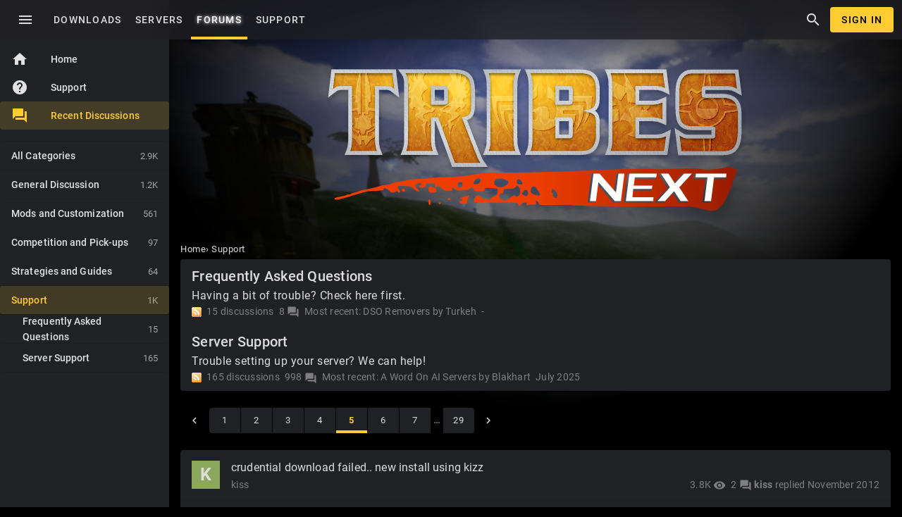

--- FILE ---
content_type: text/html; charset=utf-8
request_url: https://www.tribesnext.com/forum/categories/support/p5
body_size: 13879
content:
<!DOCTYPE html>
<html lang="en">
<head>
	<title>Support — TribesNEXT</title>
  <link rel="alternate" type="application/rss+xml" title="Support — TribesNEXT" href="https://www.tribesnext.com/forum/categories/support/feed.rss" />
  <link rel="prev" href="https://www.tribesnext.com/forum/categories/support/p4" />
  <link rel="next" href="https://www.tribesnext.com/forum/categories/support/p6" />
  <link rel="stylesheet" href="/forum/applications/dashboard/design/style.css?v=2023.022" media="all" static="1" />
  <link rel="stylesheet" href="/forum/applications/dashboard/design/style-compat.css?v=2023.022" media="all" static="1" />
  <link rel="stylesheet" href="/forum/plugins/IndexPhotos/design/indexphotos.css?v=2023.022" media="all" static="1" />
  <link rel="stylesheet" href="/forum/resources/design/vanillicon.css?v=2023.022" media="all" static="1" />
  <link rel="stylesheet" href="/forum/plugins/editor/design/editor.css?v=2023.022" media="all" static="1" />
  <link rel="stylesheet" href="/forum/applications/vanilla/design/tag.css?v=2023.022" media="all" static="1" />
  <link rel="stylesheet" href="/forum/themes/muir/design/custom.css?v=2023.022" media="all" static="1" />
  <link rel="stylesheet" href="/forum/themes/muir/design/custom_tribesnext.css?v=2023.022" media="all" static="1" />
  <link rel="stylesheet" href="/forum/applications/vanilla/design/spoilers.css?v=2023.022" media="all" static="1" />
  <link rel="stylesheet" href="https://www.tribesnext.com/forum/dist/v1/forum/bc7ea88072608fdbd008.min.css" static="1" />
  <link rel="apple-touch-icon-precomposed" href="https://www.tribesnext.com/forum/uploads/favicon-152-7c33a49b9212e08e99928ca8ff898049.png" />
  <link rel="canonical" href="https://www.tribesnext.com/forum/categories/support/p5" />
  <meta name="theme-color" content="#ffcc33" />
  <meta property="og:site_name" content="TribesNEXT" />
  <meta name="twitter:title" property="og:title" content="Support" />
  <meta property="og:url" content="https://www.tribesnext.com/forum/categories/support/p5" />
  <meta property="og:image" content="https://www.tribesnext.com/forum/uploads/65f0101f576787feb021324fa1aa77d8.gif" />
  <meta name="viewport" content="width=device-width, initial-scale=1.0, minimum-scale=1.0" />
  <noscript><link rel='stylesheet' href='https://www.tribesnext.com/forum/resources/design/no-script-layout-styles.css?h=2023.022'></noscript>
  <script type="93952f0c4e26af9ff48f9f52-text/javascript">gdn=window.gdn||{};gdn.meta={"currentThemePath":"\/themes\/muir","editorVersion":"1.8.2","editorPluginAssets":"\/forum\/plugins\/editor","fileUpload-remove":"Remove file","fileUpload-reattach":"Click to re-attach","fileUpload-inserted":"Inserted","fileUpload-insertedTooltip":"This image has been inserted into the body of text.","wysiwygHelpText":"You are using <a href=\"https:\/\/en.wikipedia.org\/wiki\/WYSIWYG\" target=\"_new\">WYSIWYG<\/a> in your post.","bbcodeHelpText":"You can use <a href=\"http:\/\/en.wikipedia.org\/wiki\/BBCode\" target=\"_new\">BBCode<\/a> in your post.","htmlHelpText":"You can use <a href=\"http:\/\/htmlguide.drgrog.com\/cheatsheet.php\" target=\"_new\">Simple HTML<\/a> in your post.","markdownHelpText":"You can use <a href=\"http:\/\/en.wikipedia.org\/wiki\/Markdown\" target=\"_new\">Markdown<\/a> in your post.","textHelpText":"You are using plain text in your post.","editorWysiwygCSS":"\/forum\/plugins\/editor\/design\/wysiwyg.css","canUpload":false,"fileErrorSize":"File size is too large.","fileErrorFormat":"File format is not allowed.","fileErrorAlreadyExists":"File already uploaded.","fileErrorSizeFormat":"File size is too large and format is not allowed.","maxUploadSize":52428800,"editorFileInputName":"editorupload","allowedImageExtensions":"{\"4\":\"jpg\",\"5\":\"jpeg\",\"6\":\"gif\",\"7\":\"png\",\"8\":\"bmp\",\"9\":\"tiff\"}","allowedFileExtensions":"[\"cs\",\"vl2\",\"dso\",\"txt\",\"jpg\",\"jpeg\",\"gif\",\"png\",\"bmp\",\"tiff\",\"zip\",\"gz\",\"tar.gz\",\"tgz\",\"psd\",\"ai\",\"pdf\",\"doc\",\"xls\",\"docx\",\"xlsx\",\"log\",\"rar\",\"7z\"]","maxFileUploads":"20","Spoiler":"Spoiler","show":"show","hide":"hide","emoji":{"assetPath":"https:\/\/www.tribesnext.com\/forum\/resources\/emoji","format":"<img class=\"emoji\" src=\"%1$s\" title=\"%2$s\" alt=\"%2$s\" height=\"20\" loading=\"lazy\" \/>","emoji":{"smile":"smile.png","smiley":"smiley.png","wink":"wink.png","blush":"blush.png","neutral":"neutral.png","relaxed":"relaxed.png","grin":"grin.png","joy":"joy.png","sweat_smile":"sweat_smile.png","lol":"lol.png","innocent":"innocent.png","naughty":"naughty.png","yum":"yum.png","relieved":"relieved.png","love":"love.png","sunglasses":"sunglasses.png","smirk":"smirk.png","expressionless":"expressionless.png","unamused":"unamused.png","sweat":"sweat.png","pensive":"pensive.png","confused":"confused.png","confounded":"confounded.png","kissing":"kissing.png","kissing_heart":"kissing_heart.png","kissing_smiling_eyes":"kissing_smiling_eyes.png","kissing_closed_eyes":"kissing_closed_eyes.png","tongue":"tongue.png","disappointed":"disappointed.png","worried":"worried.png","angry":"angry.png","rage":"rage.png","cry":"cry.png","persevere":"persevere.png","triumph":"triumph.png","frowning":"frowning.png","anguished":"anguished.png","fearful":"fearful.png","weary":"weary.png","sleepy":"sleepy.png","tired_face":"tired_face.png","grimace":"grimace.png","bawling":"bawling.png","open_mouth":"open_mouth.png","hushed":"hushed.png","cold_sweat":"cold_sweat.png","scream":"scream.png","astonished":"astonished.png","flushed":"flushed.png","sleeping":"sleeping.png","dizzy":"dizzy.png","no_mouth":"no_mouth.png","mask":"mask.png","star":"star.png","cookie":"cookie.png","warning":"warning.png","mrgreen":"mrgreen.png","heart":"heart.png","heartbreak":"heartbreak.png","kiss":"kiss.png","+1":"+1.png","-1":"-1.png","grey_question":"grey_question.png","trollface":"trollface.png","error":"grey_question.png"}},"RedirectTo":"","RedirectUrl":"","TransportError":"A fatal error occurred while processing the request.<br \/>The server returned the following response: %s","TransientKey":"mTOLAjeV9N8PQBSK","WebRoot":"https:\/\/www.tribesnext.com\/forum","UrlFormat":"\/forum\/{Path}","Path":"categories\/support\/p5","Args":"","ResolvedPath":"vanilla\/categories\/index","ResolvedArgs":{"categoryIdentifier":"support","page":"p5"},"SignedIn":0,"ConfirmHeading":"Confirm","ConfirmText":"Are you sure you want to do that?","Okay":"Okay","Cancel":"Cancel","Search":"Search","ui":{"siteName":"TribesNEXT","orgName":"TribesNEXT","localeKey":"en","themeKey":"muir","mobileThemeKey":"muir","desktopThemeKey":"muir","logo":null,"favIcon":null,"shareImage":"https:\/\/www.tribesnext.com\/forum\/uploads\/65f0101f576787feb021324fa1aa77d8.gif","bannerImage":"https:\/\/www.tribesnext.com\/forum\/uploads\/b0c01f017c586fdcdbe40d442c293137.jpg","mobileAddressBarColor":"#ffcc33","fallbackAvatar":"https:\/\/www.tribesnext.com\/forum\/applications\/dashboard\/design\/images\/defaulticon.png","currentUser":{"userID":0,"name":"guest","url":"https:\/\/www.tribesnext.com\/forum\/profile\/guest","photoUrl":"AvatarFirstLetter_Unknown","dateLastActive":{"date":"2026-01-17 12:35:16.000000","timezone_type":3,"timezone":"UTC"},"banned":0,"private":false},"editContentTimeout":-1,"bannedPrivateProfile":false,"useAdminCheckboxes":true,"autoOffsetComments":true,"siteTitle":"TribesNEXT","locale":"en","inputFormat":"rich"},"context":{"host":"\/forum","basePath":"\/forum","assetPath":"\/forum","debug":false,"translationDebug":false,"conversationsEnabled":true,"cacheBuster":"2023.022","siteID":-1},"embed":{"enabled":false,"isAdvancedEmbed":false,"isModernEmbed":false,"forceModernEmbed":false,"remoteUrl":null},"search":{"defaultScope":"site","supportsScope":false,"activeDriver":"MySQL"},"upload":{"maxSize":52428800,"maxUploads":20,"allowedExtensions":["cs","vl2","dso","txt","jpg","jpeg","gif","png","bmp","tiff","zip","gz","tar.gz","tgz","psd","ai","pdf","doc","xls","docx","xlsx","log","rar","7z"]},"registrationUrl":"\/entry\/register","signInUrl":"\/entry\/signin","signOutUrl":"\/entry\/signout?TransientKey=mTOLAjeV9N8PQBSK","featureFlags":{"DeferredLegacyScripts":{"Enabled":true},"Import":{"Enabled":false},"NewUserManagement":{"Enabled":false},"CustomProfileFields":{"Enabled":true}},"themeFeatures":{"NewFlyouts":false,"SharedMasterView":false,"ProfileHeader":false,"DataDrivenTheme":false,"UserCards":false,"DisableKludgedVars":false,"NewEventsPage":false,"useNewSearchPage":false,"EnhancedAccessibility":false,"NewQuickLinks":false,"NewCategoryDropdown":false,"NewBadgesModule":false,"NewReactionsModule":false,"NewGuestModule":false,"NewPostMenu":false},"addonFeatures":{"NewFlyouts":false,"SharedMasterView":false,"ProfileHeader":false,"DataDrivenTheme":false,"UserCards":false,"DisableKludgedVars":false,"NewEventsPage":false,"useNewSearchPage":false,"EnhancedAccessibility":false,"NewQuickLinks":false,"NewCategoryDropdown":false,"NewBadgesModule":false,"NewReactionsModule":false,"NewGuestModule":false,"NewPostMenu":false},"defaultSiteSection":{"basePath":"","contentLocale":"en","sectionGroup":"vanilla","sectionID":"0","name":"TribesNEXT","description":"","apps":{"forum":true},"attributes":{"categoryID":-1}},"siteSection":{"basePath":"","contentLocale":"en","sectionGroup":"vanilla","sectionID":"0","name":"TribesNEXT","description":"","apps":{"forum":true},"attributes":{"categoryID":-1}},"siteSectionSlugs":[],"themePreview":null,"reCaptchaKey":"6Lc-XwUcAAAAAGLm9__EZDKxtOh7g1vqYes65pU6","roleToken":"","community":{"drafts":{"autosave":"1"}},"trustedDomains":"*.imgur.com\n*.steampowered.com\n*.steamcommunity.com\n*.discord.gg\n*.discordapp.com\n*.tribesnext.com\n*.youtube.com\n*.the-construct.net\n*.rawr32.net\n*.archive.org\n*.github.com","disableUrlEmbeds":false,"emails":{"enabled":true,"digest":false},"inputFormat":{"desktop":"Rich","mobile":"Rich","reinterpretPostsAsRich":false},"useNewFlyouts":false};
gdn.permissions={"permissions":{"profiles.view":true,"discussions.view":true},"bans":[],"isAdmin":false};
</script>
  <script src="/forum/js/library/jquery.js?v=2023.022" static="1" defer="defer" type="93952f0c4e26af9ff48f9f52-text/javascript"></script>
  <script src="/forum/js/library/jquery.form.js?v=2023.022" static="1" defer="defer" type="93952f0c4e26af9ff48f9f52-text/javascript"></script>
  <script src="/forum/js/library/jquery.popup.js?v=2023.022" static="1" defer="defer" type="93952f0c4e26af9ff48f9f52-text/javascript"></script>
  <script src="/forum/js/library/jquery.popin.js?v=2023.022" static="1" defer="defer" type="93952f0c4e26af9ff48f9f52-text/javascript"></script>
  <script src="/forum/js/library/jquery.gardenhandleajaxform.js?v=2023.022" static="1" defer="defer" type="93952f0c4e26af9ff48f9f52-text/javascript"></script>
  <script src="/forum/js/library/jquery.atwho.js?v=2023.022" static="1" defer="defer" type="93952f0c4e26af9ff48f9f52-text/javascript"></script>
  <script src="/forum/js/global.js?v=2023.022" static="1" defer="defer" type="93952f0c4e26af9ff48f9f52-text/javascript"></script>
  <script src="/forum/js/flyouts.js?v=2023.022" static="1" defer="defer" type="93952f0c4e26af9ff48f9f52-text/javascript"></script>
  <script src="/forum/applications/vanilla/js/discussions.js?v=2023.022" static="1" defer="defer" type="93952f0c4e26af9ff48f9f52-text/javascript"></script>
  <script src="/forum/themes/muir/js/theme.js?v=2023.022" static="1" defer="defer" type="93952f0c4e26af9ff48f9f52-text/javascript"></script>
  <script src="/forum/plugins/editor/js/editor.js?v=2023.022" static="1" defer="defer" type="93952f0c4e26af9ff48f9f52-text/javascript"></script>
  <script src="/forum/plugins/editor/js/jquery.ui.widget.js?v=2023.022" static="1" defer="defer" type="93952f0c4e26af9ff48f9f52-text/javascript"></script>
  <script src="/forum/plugins/editor/js/jquery.iframe-transport.js?v=2023.022" static="1" defer="defer" type="93952f0c4e26af9ff48f9f52-text/javascript"></script>
  <script src="/forum/plugins/editor/js/jquery.fileupload.js?v=2023.022" static="1" defer="defer" type="93952f0c4e26af9ff48f9f52-text/javascript"></script>
  <script src="/forum/applications/vanilla/js/spoilers.js?v=2023.022" static="1" defer="defer" type="93952f0c4e26af9ff48f9f52-text/javascript"></script>
  <script src="/forum/applications/vanilla/js/tagging.js?v=2023.022" static="1" defer="defer" type="93952f0c4e26af9ff48f9f52-text/javascript"></script>
  <script src="/forum/js/library/jquery.tokeninput.js?v=2023.022" static="1" defer="defer" type="93952f0c4e26af9ff48f9f52-text/javascript"></script>
  <script type="93952f0c4e26af9ff48f9f52-text/javascript">var supportsAllFeatures =
    window.Promise &&
    window.Promise.prototype.finally &&
    window.fetch &&
    window.Symbol &&
    window.CustomEvent &&
    Array.prototype.includes &&
    Element.prototype.remove &&
    Element.prototype.closest &&
    Element.prototype.attachShadow &&
    window.NodeList &&
    NodeList.prototype.forEach &&
    Object.fromEntries
;

if (!supportsAllFeatures) {
    false && console.log("Older browser detected. Initiating polyfills.");
    var head = document.getElementsByTagName('head')[0];
    var script = document.createElement('script');
    script.src = "https://www.tribesnext.com/forum/dist/v1/polyfills.min.js?h=2023.022";

        script.async = false;
    // document.write has to be used instead of append child for edge & old safari compatibility.
    document.write(script.outerHTML);
} else {
    false && console.log("Modern browser detected. No polyfills necessary");
}

if (!window.onVanillaReady) {
    window.onVanillaReady = function (handler) {
        if (typeof handler !== "function") {
            console.error("Cannot register a vanilla ready handler that is not a function.");
            return;
        }
        document.addEventListener("X-VanillaReady", function () {
            if (!window.__VANILLA_INTERNAL_IS_READY__) {
                return;
            }
            handler(window.__VANILLA_GLOBALS_DO_NOT_USE_DIRECTLY__);
        })

        if (window.__VANILLA_INTERNAL_IS_READY__) {
            handler(window.__VANILLA_GLOBALS_DO_NOT_USE_DIRECTLY__);
        }
    }
}

if (!window.onVanillaContentUpdate) {
    window.onVanillaContentUpdate = function (handler) {
        if (typeof handler !== "function") {
            console.error("Cannot register a vanilla ready handler that is not a function.");
            return;
        }
        document.addEventListener("X-DOMContentReady", function () {
            if (!window.__VANILLA_INTERNAL_IS_READY__) {
                return;
            }
            handler(window.__VANILLA_GLOBALS_DO_NOT_USE_DIRECTLY__);
        })

        if (window.__VANILLA_INTERNAL_IS_READY__) {
            handler(window.__VANILLA_GLOBALS_DO_NOT_USE_DIRECTLY__);
        }
    }
}
window.__VANILLA_ENABLED_ADDON_KEYS__ = ["library","bootstrap","muir","rich-editor","swagger-ui","lazyload","avatarfirstletter","akismet","indexphotos","editor","splitmerge","stopforumspam","googlesignin","conversations","vanilla","dashboard"];</script>
  <script src="https://www.tribesnext.com/forum/api/v2/locales/en/translations.js?h=2023.022" defer="defer" type="93952f0c4e26af9ff48f9f52-text/javascript"></script>
  <script src="https://www.tribesnext.com/forum/dist/v1/forum/runtime.6733a254e86ee5e26da1.min.js" static="1" defer="defer" type="93952f0c4e26af9ff48f9f52-text/javascript"></script>
  <script src="https://www.tribesnext.com/forum/dist/v1/forum/packages.731eef3de9478ac824d3.min.js" static="1" defer="defer" type="93952f0c4e26af9ff48f9f52-text/javascript"></script>
  <script src="https://www.tribesnext.com/forum/dist/v1/forum/vendors.72ef3d4d36e05b6a148f.min.js" static="1" defer="defer" type="93952f0c4e26af9ff48f9f52-text/javascript"></script>
  <script src="https://www.tribesnext.com/forum/dist/v1/forum/library-2d32d187.c378326b390ec25d71e7.min.js" static="1" defer="defer" type="93952f0c4e26af9ff48f9f52-text/javascript"></script>
  <script src="https://www.tribesnext.com/forum/dist/v1/forum/133.c02dc9b5d5439b6ba3c2.min.js" static="1" defer="defer" type="93952f0c4e26af9ff48f9f52-text/javascript"></script>
  <script src="https://www.tribesnext.com/forum/dist/v1/forum/library-cc102d41.313d5c11fce193e87138.min.js" static="1" defer="defer" type="93952f0c4e26af9ff48f9f52-text/javascript"></script>
  <script src="https://www.tribesnext.com/forum/dist/v1/forum/library-6b9cbaae.5800d498c42bf6763704.min.js" static="1" defer="defer" type="93952f0c4e26af9ff48f9f52-text/javascript"></script>
  <script src="https://www.tribesnext.com/forum/dist/v1/forum/library-b3ff4ff5.8fb9bb8227dd8d151ee1.min.js" static="1" defer="defer" type="93952f0c4e26af9ff48f9f52-text/javascript"></script>
  <script src="https://www.tribesnext.com/forum/dist/v1/forum/library-10c31700.ddbc3a00dfe8ab16d0bc.min.js" static="1" defer="defer" type="93952f0c4e26af9ff48f9f52-text/javascript"></script>
  <script src="https://www.tribesnext.com/forum/dist/v1/forum/library-620da1e1.de76406111a55f2dd9b2.min.js" static="1" defer="defer" type="93952f0c4e26af9ff48f9f52-text/javascript"></script>
  <script src="https://www.tribesnext.com/forum/dist/v1/forum/library-29d0966c.735046ae8eded195c79d.min.js" static="1" defer="defer" type="93952f0c4e26af9ff48f9f52-text/javascript"></script>
  <script src="https://www.tribesnext.com/forum/dist/v1/forum/library-39009ed3.8b2a165ef4b952e3b11f.min.js" static="1" defer="defer" type="93952f0c4e26af9ff48f9f52-text/javascript"></script>
  <script src="https://www.tribesnext.com/forum/dist/v1/forum/library-64840acf.08d6d2bf75913381c66e.min.js" static="1" defer="defer" type="93952f0c4e26af9ff48f9f52-text/javascript"></script>
  <script src="https://www.tribesnext.com/forum/dist/v1/forum/library-9aa6fe4f.8bb0a1a6c298d1af7a5f.min.js" static="1" defer="defer" type="93952f0c4e26af9ff48f9f52-text/javascript"></script>
  <script src="https://www.tribesnext.com/forum/dist/v1/forum/library-c19d9c43.7dc616892e73cf48ec09.min.js" static="1" defer="defer" type="93952f0c4e26af9ff48f9f52-text/javascript"></script>
  <script src="https://www.tribesnext.com/forum/dist/v1/forum/library-c7c1a4dd.545b3a8130caa2c58211.min.js" static="1" defer="defer" type="93952f0c4e26af9ff48f9f52-text/javascript"></script>
  <script src="https://www.tribesnext.com/forum/dist/v1/forum/library-2cb17f20.5ae4aa4dfa014f249b88.min.js" static="1" defer="defer" type="93952f0c4e26af9ff48f9f52-text/javascript"></script>
  <script src="https://www.tribesnext.com/forum/dist/v1/forum/library-3b962b3c.1b35830e9e8ad7f16e38.min.js" static="1" defer="defer" type="93952f0c4e26af9ff48f9f52-text/javascript"></script>
  <script src="https://www.tribesnext.com/forum/dist/v1/forum/library-91c7739a.7ea98038acd58934e119.min.js" static="1" defer="defer" type="93952f0c4e26af9ff48f9f52-text/javascript"></script>
  <script src="https://www.tribesnext.com/forum/dist/v1/forum/library-1b5f44f5.8ea15f094da29ebb1e46.min.js" static="1" defer="defer" type="93952f0c4e26af9ff48f9f52-text/javascript"></script>
  <script src="https://www.tribesnext.com/forum/dist/v1/forum/library-bd952247.c8d31379bef158ff741a.min.js" static="1" defer="defer" type="93952f0c4e26af9ff48f9f52-text/javascript"></script>
  <script src="https://www.tribesnext.com/forum/dist/v1/forum/library-34e0f7c8.fa3a36b84e426bf67aea.min.js" static="1" defer="defer" type="93952f0c4e26af9ff48f9f52-text/javascript"></script>
  <script src="https://www.tribesnext.com/forum/dist/v1/forum/library-30dfea78.0bf78dd7fde669a848e2.min.js" static="1" defer="defer" type="93952f0c4e26af9ff48f9f52-text/javascript"></script>
  <script src="https://www.tribesnext.com/forum/dist/v1/forum/library-78c5182d.43a339c2cfc09745fc69.min.js" static="1" defer="defer" type="93952f0c4e26af9ff48f9f52-text/javascript"></script>
  <script src="https://www.tribesnext.com/forum/dist/v1/forum/library-e500ede4.2ced4e27ee56537293d3.min.js" static="1" defer="defer" type="93952f0c4e26af9ff48f9f52-text/javascript"></script>
  <script src="https://www.tribesnext.com/forum/dist/v1/forum/library-70109b0c.34d8407b889fe373f2a4.min.js" static="1" defer="defer" type="93952f0c4e26af9ff48f9f52-text/javascript"></script>
  <script src="https://www.tribesnext.com/forum/dist/v1/forum/async/addons/rich-editor.ad7ed11cbf62a3bba6b8.min.js" static="1" defer="defer" type="93952f0c4e26af9ff48f9f52-text/javascript"></script>
  <script src="https://www.tribesnext.com/forum/dist/v1/forum/bootstrap.c5739f2399f811f6ab6c.min.js" static="1" defer="defer" type="93952f0c4e26af9ff48f9f52-text/javascript"></script>
  <script type="93952f0c4e26af9ff48f9f52-text/javascript">window['__ACTIONS__'] = [{"type":"@@locales\/GET_ALL_DONE","payload":{"result":[{"localeID":"en","localeKey":"en","regionalKey":"en","displayNames":{"en":"English"}}],"params":[]}},{"type":"@@users\/GET_ME_DONE","payload":{"result":[],"params":[]}},{"type":"@@users\/GET_PERMISSIONS_DONE","payload":{"result":{"isAdmin":false,"isSysAdmin":false,"permissions":[{"type":"global","permissions":{"discussions.view":true,"profiles.view":true}},{"type":"category","id":8,"permissions":{"discussions.view":true}}],"junctions":{"category":[8,10]},"junctionAliases":{"category":{"9":10}}},"params":[]}},{"type":"@@themes\/GET_DONE","payload":{"result":{"themeID":"muir","type":"themeFile","name":"Muir","version":"0.2.3","revisionID":null,"revisionName":null,"insertUser":null,"dateInserted":null,"current":true,"active":true,"parentTheme":null,"assets":{"header":{"url":"https:\/\/www.tribesnext.com\/forum\/api\/v2\/themes\/muir\/assets\/header.html?v=0.2.3-2023.022","type":"html","content-type":"text\/html"},"footer":{"url":"https:\/\/www.tribesnext.com\/forum\/api\/v2\/themes\/muir\/assets\/footer.html?v=0.2.3-2023.022","type":"html","content-type":"text\/html"},"variables":{"url":"https:\/\/www.tribesnext.com\/forum\/api\/v2\/themes\/muir\/assets\/variables.json?v=0.2.3-2023.022","type":"json","content-type":"application\/json","data":{"quickLinks":{"links":[{"name":"All Categories","url":"\/categories","id":"all-categories","countLimit":null,"permission":"discussions.view"},{"name":"Recent Discussions","url":"\/discussions","id":"recent-discussions","countLimit":null,"permission":"discussions.view"},{"name":"Activity","url":"\/activity","id":"activity","countLimit":null,"permission":"discussions.view"},{"name":"My Bookmarks","url":"\/discussions\/bookmarked","id":"my-bookmarks","countLimit":null,"permission":"session.valid"},{"name":"My Discussions","url":"\/discussions\/mine","id":"my-discussions","countLimit":null,"permission":"session.valid"},{"name":"My Drafts","url":"\/drafts","id":"my-drafts","countLimit":null,"permission":"session.valid"}],"counts":{"all-categories":null,"recent-discussions":null,"activity":null,"my-bookmarks":0,"my-discussions":0,"my-drafts":0}}}},"fonts":{"url":"https:\/\/www.tribesnext.com\/forum\/api\/v2\/themes\/muir\/assets\/fonts.json?v=0.2.3-2023.022","type":"json","content-type":"application\/json","data":[]},"scripts":{"url":"https:\/\/www.tribesnext.com\/forum\/api\/v2\/themes\/muir\/assets\/scripts.json?v=0.2.3-2023.022","type":"json","content-type":"application\/json"},"styles":{"url":"https:\/\/www.tribesnext.com\/forum\/api\/v2\/themes\/muir\/assets\/styles.css?v=0.2.3-2023.022","type":"css","content-type":"text\/css"},"javascript":{"url":"https:\/\/www.tribesnext.com\/forum\/api\/v2\/themes\/muir\/assets\/javascript.js?v=0.2.3-2023.022","type":"js","content-type":"application\/javascript"}},"preview":{"info":{"Description":{"type":"description","value":"A material theme for The Construct."},"Authors":{"type":"string","value":"Krash"}},"imageUrl":null,"variables":{"globalPrimary":null,"globalBg":"#fff","globalFg":"#555a62","titleBarBg":null,"titleBarFg":null,"backgroundImage":null}},"features":{"NewFlyouts":false,"SharedMasterView":false,"ProfileHeader":false,"DataDrivenTheme":false,"UserCards":false,"DisableKludgedVars":false,"NewEventsPage":false,"useNewSearchPage":false,"EnhancedAccessibility":false,"NewQuickLinks":false,"NewCategoryDropdown":false,"NewBadgesModule":false,"NewReactionsModule":false,"NewGuestModule":false,"NewPostMenu":false},"supportedSections":[]},"params":{"key":{"themeID":"muir","type":"themeFile","name":"Muir","version":"0.2.3","revisionID":null,"revisionName":null,"insertUser":null,"dateInserted":null,"current":true,"active":true,"parentTheme":null,"assets":{"header":{"url":"https:\/\/www.tribesnext.com\/forum\/api\/v2\/themes\/muir\/assets\/header.html?v=0.2.3-2023.022","type":"html","content-type":"text\/html"},"footer":{"url":"https:\/\/www.tribesnext.com\/forum\/api\/v2\/themes\/muir\/assets\/footer.html?v=0.2.3-2023.022","type":"html","content-type":"text\/html"},"variables":{"url":"https:\/\/www.tribesnext.com\/forum\/api\/v2\/themes\/muir\/assets\/variables.json?v=0.2.3-2023.022","type":"json","content-type":"application\/json","data":{"quickLinks":{"links":[{"name":"All Categories","url":"\/categories","id":"all-categories","countLimit":null,"permission":"discussions.view"},{"name":"Recent Discussions","url":"\/discussions","id":"recent-discussions","countLimit":null,"permission":"discussions.view"},{"name":"Activity","url":"\/activity","id":"activity","countLimit":null,"permission":"discussions.view"},{"name":"My Bookmarks","url":"\/discussions\/bookmarked","id":"my-bookmarks","countLimit":null,"permission":"session.valid"},{"name":"My Discussions","url":"\/discussions\/mine","id":"my-discussions","countLimit":null,"permission":"session.valid"},{"name":"My Drafts","url":"\/drafts","id":"my-drafts","countLimit":null,"permission":"session.valid"}],"counts":{"all-categories":null,"recent-discussions":null,"activity":null,"my-bookmarks":0,"my-discussions":0,"my-drafts":0}}}},"fonts":{"url":"https:\/\/www.tribesnext.com\/forum\/api\/v2\/themes\/muir\/assets\/fonts.json?v=0.2.3-2023.022","type":"json","content-type":"application\/json","data":[]},"scripts":{"url":"https:\/\/www.tribesnext.com\/forum\/api\/v2\/themes\/muir\/assets\/scripts.json?v=0.2.3-2023.022","type":"json","content-type":"application\/json"},"styles":{"url":"https:\/\/www.tribesnext.com\/forum\/api\/v2\/themes\/muir\/assets\/styles.css?v=0.2.3-2023.022","type":"css","content-type":"text\/css"},"javascript":{"url":"https:\/\/www.tribesnext.com\/forum\/api\/v2\/themes\/muir\/assets\/javascript.js?v=0.2.3-2023.022","type":"js","content-type":"application\/javascript"}},"preview":{"info":{"Description":{"type":"description","value":"A material theme for The Construct."},"Authors":{"type":"string","value":"Krash"}},"imageUrl":null,"variables":{"globalPrimary":null,"globalBg":"#fff","globalFg":"#555a62","titleBarBg":null,"titleBarFg":null,"backgroundImage":null}},"features":{"NewFlyouts":false,"SharedMasterView":false,"ProfileHeader":false,"DataDrivenTheme":false,"UserCards":false,"DisableKludgedVars":false,"NewEventsPage":false,"useNewSearchPage":false,"EnhancedAccessibility":false,"NewQuickLinks":false,"NewCategoryDropdown":false,"NewBadgesModule":false,"NewReactionsModule":false,"NewGuestModule":false,"NewPostMenu":false},"supportedSections":[]}}}}];window['__REACT_QUERY_PRELOAD__'] = [];</script>
<style>
	.AvFirst {
		display: inline-block;
		text-transform: uppercase;
		text-align: center;
		font-size: 24px;
		font-weight: 700;
		line-height: 40px;
		width: 40px;
		letter-spacing: 0;
	}
	body {visibility: visible !important;}</style>
</style>

  <noscript><style>body {visibility: visible !important;}</style></noscript>
<!-- Preload links, scripts, and stylesheets -->


	<link rel="preload" href="/forum/themes/muir/static/logo_tribesnext.svg" as="image">
</head>
<body id="vanilla_categories_index" style="visibility: visible !important;" class="mdc-typography Guest Vanilla Categories isDesktop index Discussions Category-support Section-Category-2-support Section-DiscussionList Section-Category-2-support Section-DiscussionList">
	<section id="Wrapper">
		<header class="mdc-top-app-bar mdc-top-app-bar--fixed">
			<div class="mdc-top-app-bar__row">
									<section class="mdc-top-app-bar__section mdc-top-app-bar__section--align-start">
	<a href="#" id="DrawerToggle" onclick="if (!window.__cfRLUnblockHandlers) return false; event.preventDefault();" class="material-icons mdc-top-app-bar__navigation-icon mdc-icon-button" data-cf-modified-93952f0c4e26af9ff48f9f52-="">menu</a>
	<span class="mdc-top-app-bar__title"><a href="/forum/"></a></span>

	<div class="hide-on-mobile">
		<a href="/downloads" class="mdc-button">
			<span class="mdc-button__label">Downloads</span>
		</a>
		<a href="/#servers" class="mdc-button">
			<span class="mdc-button__label">Servers</span>
		</a>
		<a href="/forum/" class="mdc-button Selected">
			<span class="mdc-button__label">Forums</span>
		</a>
		<a href="/forum/categories/support" class="mdc-button">
			<span class="mdc-button__label">Support</span>
		</a>
	</div>
</section>
<section class="mdc-top-app-bar__section mdc-top-app-bar__section--align-end" role="toolbar">
	<a href="/forum/search" class="material-icons mdc-top-app-bar__action-item mdc-icon-button" aria-label="Search the forum" role="button">search</a>
			<a href="/forum/entry/signin" class="Button BigButton SignInBtn SignInPopup">Sign In</a>
	</section>							</div>
		</header>

		<main id="Frame">
			<aside class="mdc-drawer mdc-drawer--dismissible mdc-drawer--open Column PanelColumn" id="DrawerPanel">
				<div class="mdc-drawer__content">
					<div class="mdc-drawer__header"></div>
					<nav class="mdc-list-group">
						<ul role="nav" class="mdc-list CustomMenu">
							<li class="mdc-list-item">
								<a href="/forum/">
									<i class="Sprite material-icons">home</i> Home
								</a>
							</li>
														<li class="mdc-list-item show-on-mobile">
								<a href="/downloads">
									<i class="Sprite material-icons">get_app</i> Downloads
								</a>
							</li>
							<li class="mdc-list-item show-on-mobile">
								<a href="/#servers">
									<i class="Sprite material-icons">playlist_play</i> Servers
								</a>
							</li>
							
							<li class="mdc-list-item">
								<a href="/forum/categories/support">
									<i class="Sprite material-icons">help</i> Support
								</a>
							</li>
													</ul>
						<div class="Box GuestBox">
        <h4 class="GuestBox-title">
        Howdy, Stranger!    </h4>
            <p class="GuestBox-message">
        It looks like you're new here. Sign in or register to get started.    </p>

    <p class="GuestBox-beforeSignInButton">
            </p>

    <div class="P GuestBox-buttons"><a href="/forum/entry/signin?Target=categories%2Fsupport%2Fp5" class="Button Primary SignInPopup" rel="nofollow" aria-label="Sign In Now">Sign In</a> <a href="/forum/entry/register?Target=categories%2Fsupport%2Fp5" class="Button ApplyButton" rel="nofollow" aria-label="Register Now">Register</a></div>        </div>
<div class="BoxFilter BoxDiscussionFilter">
    <ul role="nav" class="mdc-list FilterMenu">
        <li class="mdc-list-item AllCategories"><a href="/forum/categories"><span aria-hidden="true" class="Sprite SpAllCategories"></span> Categories</a></li>         <li class="mdc-list-item Discussions Active"><a href="/forum/discussions" class=""><span aria-hidden="true" class="Sprite SpDiscussions"></span> Recent Discussions</a></li>
                    </ul>
</div>
    <div class="Box BoxCategories">
        <ul class="PanelInfo PanelCategories mdc-list mdc-list--dense">
            <li class="mdc-list-item"><a href="/forum/categories" class="ItemLink"><span class="Aside"><span class="Count"><span title="2,945 discussions" class="Number">2.9K</span></span></span> All Categories</a></li><li class="ClearFix Depth1 Category-1-general-discussion mdc-list-item" ><a href="https://www.tribesnext.com/forum/categories/general-discussion" class="ItemLink"><span class="Aside"><span class="Count"><span title="1,243 discussions" class="Number">1.2K</span></span></span> General Discussion</a></li>
<li class="ClearFix Depth1 Category-3-mods-and-customization mdc-list-item" ><a href="https://www.tribesnext.com/forum/categories/mods-and-customization" class="ItemLink"><span class="Aside"><span class="Count"><span title="561 discussions" class="Number">561</span></span></span> Mods and Customization</a></li>
<li class="ClearFix Depth1 Category-6-competition-and-pick-ups mdc-list-item" ><a href="https://www.tribesnext.com/forum/categories/competition-and-pick-ups" class="ItemLink"><span class="Aside"><span class="Count"><span title="97 discussions" class="Number">97</span></span></span> Competition and Pick-ups</a></li>
<li class="ClearFix Depth1 Category-7-strategies-and-guides mdc-list-item" ><a href="https://www.tribesnext.com/forum/categories/strategies-and-guides" class="ItemLink"><span class="Aside"><span class="Count"><span title="64 discussions" class="Number">64</span></span></span> Strategies and Guides</a></li>
<li class="ClearFix Depth1 Active Category-2-support mdc-list-item" ><a href="https://www.tribesnext.com/forum/categories/support" class="ItemLink"><span class="Aside"><span class="Count"><span title="1,025 discussions" class="Number">1K</span></span></span> Support</a></li>
<li class="ClearFix Depth2 Category-frequently-asked-questions mdc-list-item" ><a href="https://www.tribesnext.com/forum/categories/frequently-asked-questions" class="ItemLink"><span class="Aside"><span class="Count"><span title="15 discussions" class="Number">15</span></span></span> Frequently Asked Questions</a></li>
<li class="ClearFix Depth2 Category-4-server-support mdc-list-item" ><a href="https://www.tribesnext.com/forum/categories/server-support" class="ItemLink"><span class="Aside"><span class="Count"><span title="165 discussions" class="Number">165</span></span></span> Server Support</a></li>
        </ul>
    </div>

					</nav>
				</div>
			</aside>
						<main id="Body" class="mdc-drawer-app-content mdc-top-app-bar--fixed-adjust">

				<div id="Backdrop" style="background: no-repeat center top url(https://www.tribesnext.com/forum/uploads/b0c01f017c586fdcdbe40d442c293137.jpg),radial-gradient(farthest-side at 50% 0, transparent, black)"></div>

				<div class="Row mdc-top-app-bar--fixed-adjust">
											<a href="https://www.tribesnext.com/forum/categories/support" class="logoBox" style="background-image: url(/forum/themes/muir/static/logo_tribesnext.svg)"></a>

					

					<div class="Column ContentColumn" id="Content">
						<div class="BreadcrumbsWrapper"><span class="Breadcrumbs" itemscope itemtype="http://schema.org/BreadcrumbList"><span class="CrumbLabel HomeCrumb"><a href="https://www.tribesnext.com/forum/"><span>Home</span></a></span><span itemprop="itemListElement" itemscope itemtype="http://schema.org/ListItem"><meta itemprop="position" content="1" /><span class="Crumb">›</span> <span class="CrumbLabel Category-2-support Last"><a itemprop="item" href="https://www.tribesnext.com/forum/categories/support"><span itemprop="name">Support</span></a></span></span></span></div>
						<section class="headerBoxLayout"><h1 class="H HomepageTitle">Support</h1> </section>        <h2 class="sr-only">Category List</h2>
        <div class="DataListWrap">
            <ul class="DataList CategoryList pageBox">            <li id="Category_8" class="Item Category-frequently-asked-questions Item-Category-frequently-asked-questions Depth1 Depth-1 Mine Unread noPhotoWrap pageBox">
                                <div class="ItemContent Category">
                    <div class="Options">
                                            </div>
                    <a href="//www.tribesnext.com/forum/categories/frequently-asked-questions" class="Item-Icon PhotoWrap PhotoWrap-Category Hidden NoPhoto"><span class="sr-only">Expand for more options.</span></a>                    <div role="heading" aria-level="3" class="TitleWrap CategoryNameHeading">
                        <a href="https://www.tribesnext.com/forum/categories/frequently-asked-questions" class="Title">Frequently Asked Questions</a>                    </div>
                    <div class="CategoryDescription">
                        Having a bit of trouble? Check here first.                    </div>
                    <div class="Meta">
                        <span class="MItem RSS"><a href="/forum/categories/frequently-asked-questions/feed.rss" title="RSS Feed"><img src="/forum/applications/dashboard/design/images/rss.gif" alt="RSS Feed" /></a></span>
                        <span class="MItem DiscussionCount">
                            <span title="15 discussions" class="Number">15</span> discussions                        </span>
                        <span class="MItem CommentCount">
                            <span title="8 comments" class="Number">8</span> <i class="material-icons icon md-18 mdc-list-item__meta">forum</i>                        </span>

                                                    <span class="MItem LastDiscussionTitle">
                                <span class="MostRecent"><span class="MLabel">Most recent:</span> <a href="/forum/discussion/2107/dso-removers#latest" class="LatestPostTitle">DSO Removers</a> <span class="MostRecentBy">by <a href="https://www.tribesnext.com/forum/profile/Turkeh" class="UserLink js-userCard" data-userid="11">Turkeh</a></span></span>                            </span>
                            <span class="MItem LastCommentDate">
                                -                            </span>
                                            </div>
                </div>
            </li>
                    <li id="Category_4" class="Item Alt Category-server-support Item-Category-4-server-support Depth1 Depth-1 Mine Unread noPhotoWrap pageBox">
                                <div class="ItemContent Category">
                    <div class="Options">
                                            </div>
                    <a href="//www.tribesnext.com/forum/categories/server-support" class="Item-Icon PhotoWrap PhotoWrap-Category Hidden NoPhoto"><span class="sr-only">Expand for more options.</span></a>                    <div role="heading" aria-level="3" class="TitleWrap CategoryNameHeading">
                        <a href="https://www.tribesnext.com/forum/categories/server-support" class="Title">Server Support</a>                    </div>
                    <div class="CategoryDescription">
                        Trouble setting up your server?  We can help!                    </div>
                    <div class="Meta">
                        <span class="MItem RSS"><a href="/forum/categories/server-support/feed.rss" title="RSS Feed"><img src="/forum/applications/dashboard/design/images/rss.gif" alt="RSS Feed" /></a></span>
                        <span class="MItem DiscussionCount">
                            <span title="165 discussions" class="Number">165</span> discussions                        </span>
                        <span class="MItem CommentCount">
                            <span title="998 comments" class="Number">998</span> <i class="material-icons icon md-18 mdc-list-item__meta">forum</i>                        </span>

                                                    <span class="MItem LastDiscussionTitle">
                                <span class="MostRecent"><span class="MLabel">Most recent:</span> <a href="/forum/discussion/4392/a-word-on-ai-servers#latest" class="LatestPostTitle">A Word On AI Servers</a> <span class="MostRecentBy">by <a href="https://www.tribesnext.com/forum/profile/Blakhart" class="UserLink js-userCard" data-userid="133">Blakhart</a></span></span>                            </span>
                            <span class="MItem LastCommentDate">
                                July 2025                            </span>
                                            </div>
                </div>
            </li>
        </ul>        </div>
        <div class="PageControls Top"><span class="PagerNub">&#160;</span><div  role="navigation" id="PagerBefore" aria-label="Pagination - Top" class="Pager PagerLinkCount-11 NumberedPager"><a href="https://www.tribesnext.com/forum/categories/support/p4" class="Previous" rel="prev" tabindex="0" title="Previous Page" aria-label="Previous Page">«</a><a href="https://www.tribesnext.com/forum/categories/support" class=" Pager-p p-1 FirstPage" aria-label="Page 1" tabindex="0">1</a><a href="https://www.tribesnext.com/forum/categories/support/p2" class=" Pager-p p-2" aria-label="Page 2" tabindex="0">2</a><a href="https://www.tribesnext.com/forum/categories/support/p3" class=" Pager-p p-3" aria-label="Page 3" tabindex="0">3</a><a href="https://www.tribesnext.com/forum/categories/support/p4" class=" Pager-p p-4" aria-label="Page 4" tabindex="0" rel="prev">4</a><a href="https://www.tribesnext.com/forum/categories/support/p5" class="Highlight Pager-p p-5" aria-label="Page 5" tabindex="0" aria-current="page">5</a><a href="https://www.tribesnext.com/forum/categories/support/p6" class=" Pager-p p-6" aria-label="Page 6" tabindex="0" rel="next">6</a><a href="https://www.tribesnext.com/forum/categories/support/p7" class=" Pager-p p-7" aria-label="Page 7" tabindex="0">7</a><span class="Ellipsis">&#8230;</span><a href="https://www.tribesnext.com/forum/categories/support/p29" class=" Pager-p p-29 LastPage">29</a><a href="https://www.tribesnext.com/forum/categories/support/p6" class="Next" rel="next" tabindex="0" title="Next Page" aria-label="Next Page">»</a></div></div>    <h2 class="sr-only">Discussion List</h2>
    <ul class="DataList Discussions pageBox">        <li id="Discussion_3206" class="Item Unread ItemDiscussion noPhotoWrap ItemDiscussion-withPhoto basebdm mdc-list-item pageBox">
            <a title="kiss" href="https://www.tribesnext.com/forum/profile/kiss" class="IndexPhoto PhotoWrap js-userCard" aria-label="User: &quot;kiss&quot;" data-userid="14505"><span class="ProfilePhoto" style="text-indent:0;background-color: #8ca85c;"><span class="AvFirst">k</span></span></a>      <span class="Options"></span>
            <div class="ItemContent Discussion">
                <div class="Title" role="heading" aria-level="3">
                    <a href="https://www.tribesnext.com/forum/discussion/3206/crudential-download-failed-new-install-using-kizz">crudential download failed.. new install using kizz</a>                </div>
                <div class="Meta Meta-Discussion">
                    <span class="MItem DiscussionAuthor"><a href="https://www.tribesnext.com/forum/profile/kiss" class="js-userCard" data-userid="14505">kiss</a></span>                    <span class="MItem MCount ViewCount"><span title="3,820 views" class="Number">3.8K</span> <i class="material-icons icon md-18 mdc-list-item__meta">visibility</i></span>
         <span class="MItem MCount CommentCount"><span title="2 comments" class="Number">2</span> <i class="material-icons icon md-18 mdc-list-item__meta">forum</i></span>
         <span class="MItem MCount DiscussionScore Hidden"><span title="0 points" class="Number">0</span> points</span>
                     <span class="MItem LastCommentBy"><a href="https://www.tribesnext.com/forum/profile/kiss" class="js-userCard" data-userid="14505">kiss</a> replied</span>  <span class="MItem LastCommentDate"><time title="November 22, 2012 5:49PM" datetime="2012-11-22T17:49:41+00:00">November 2012</time></span>                </div>
            </div>
                    </li>
            <li id="Discussion_3200" class="Item Alt Unread ItemDiscussion noPhotoWrap ItemDiscussion-withPhoto basebdm mdc-list-item pageBox">
            <a title="ItalianFighter" href="https://www.tribesnext.com/forum/profile/ItalianFighter" class="IndexPhoto PhotoWrap js-userCard" aria-label="User: &quot;ItalianFighter&quot;" data-userid="14429"><span class="ProfilePhoto" style="text-indent:0;background-color: #a85c77;"><span class="AvFirst">I</span></span></a>      <span class="Options"></span>
            <div class="ItemContent Discussion">
                <div class="Title" role="heading" aria-level="3">
                    <a href="https://www.tribesnext.com/forum/discussion/3200/account-problems">Account problems</a>                </div>
                <div class="Meta Meta-Discussion">
                    <span class="MItem DiscussionAuthor"><a href="https://www.tribesnext.com/forum/profile/ItalianFighter" class="js-userCard" data-userid="14429">ItalianFighter</a></span>                    <span class="MItem MCount ViewCount"><span title="4,213 views" class="Number">4.2K</span> <i class="material-icons icon md-18 mdc-list-item__meta">visibility</i></span>
         <span class="MItem MCount CommentCount"><span title="3 comments" class="Number">3</span> <i class="material-icons icon md-18 mdc-list-item__meta">forum</i></span>
         <span class="MItem MCount DiscussionScore Hidden"><span title="0 points" class="Number">0</span> points</span>
                     <span class="MItem LastCommentBy"><a href="https://www.tribesnext.com/forum/profile/rJay" class="js-userCard" data-userid="14218">rJay</a> replied</span>  <span class="MItem LastCommentDate"><time title="September 25, 2012 8:34PM" datetime="2012-09-25T20:34:11+00:00">September 2012</time></span>                </div>
            </div>
                    </li>
            <li id="Discussion_3184" class="Item Unread ItemDiscussion noPhotoWrap ItemDiscussion-withPhoto basebdm mdc-list-item pageBox">
            <a title="RoSoDude" href="https://www.tribesnext.com/forum/profile/RoSoDude" class="IndexPhoto PhotoWrap js-userCard" aria-label="User: &quot;RoSoDude&quot;" data-userid="13848"><span class="ProfilePhoto" style="text-indent:0;background-color: #a89f5c;"><span class="AvFirst">R</span></span></a>      <span class="Options"></span>
            <div class="ItemContent Discussion">
                <div class="Title" role="heading" aria-level="3">
                    <a href="https://www.tribesnext.com/forum/discussion/3184/several-issues-on-my-new-windows-7-pc">Several issues on my new Windows 7 PC</a>                </div>
                <div class="Meta Meta-Discussion">
                    <span class="MItem DiscussionAuthor"><a href="https://www.tribesnext.com/forum/profile/RoSoDude" class="js-userCard" data-userid="13848">RoSoDude</a></span>                    <span class="MItem MCount ViewCount"><span title="4,558 views" class="Number">4.6K</span> <i class="material-icons icon md-18 mdc-list-item__meta">visibility</i></span>
         <span class="MItem MCount CommentCount"><span title="2 comments" class="Number">2</span> <i class="material-icons icon md-18 mdc-list-item__meta">forum</i></span>
         <span class="MItem MCount DiscussionScore Hidden"><span title="0 points" class="Number">0</span> points</span>
                     <span class="MItem LastCommentBy"><a href="https://www.tribesnext.com/forum/profile/Heat%20Killer" class="js-userCard" data-userid="2368">Heat Killer</a> replied</span>  <span class="MItem LastCommentDate"><time title="July 28, 2012 5:52PM" datetime="2012-07-28T17:52:43+00:00">July 2012</time></span>                </div>
            </div>
                    </li>
            <li id="Discussion_3164" class="Item Alt Unread ItemDiscussion noPhotoWrap ItemDiscussion-withPhoto basebdm mdc-list-item pageBox">
            <a title="Stupidmouth" href="https://www.tribesnext.com/forum/profile/Stupidmouth" class="IndexPhoto PhotoWrap js-userCard" aria-label="User: &quot;Stupidmouth&quot;" data-userid="14284"><span class="ProfilePhoto" style="text-indent:0;background-color: #69a85c;"><span class="AvFirst">S</span></span></a>      <span class="Options"></span>
            <div class="ItemContent Discussion">
                <div class="Title" role="heading" aria-level="3">
                    <a href="https://www.tribesnext.com/forum/discussion/3164/in-game-menus-not-appearing-unless-i-mouse-over-newer-system">In Game Menus not appearing unless I mouse over - newer system</a>                </div>
                <div class="Meta Meta-Discussion">
                    <span class="MItem DiscussionAuthor"><a href="https://www.tribesnext.com/forum/profile/Stupidmouth" class="js-userCard" data-userid="14284">Stupidmouth</a></span>                    <span class="MItem MCount ViewCount"><span title="4,248 views" class="Number">4.2K</span> <i class="material-icons icon md-18 mdc-list-item__meta">visibility</i></span>
         <span class="MItem MCount CommentCount"><span title="3 comments" class="Number">3</span> <i class="material-icons icon md-18 mdc-list-item__meta">forum</i></span>
         <span class="MItem MCount DiscussionScore Hidden"><span title="0 points" class="Number">0</span> points</span>
                     <span class="MItem LastCommentBy"><a href="https://www.tribesnext.com/forum/profile/RoSoDude" class="js-userCard" data-userid="13848">RoSoDude</a> replied</span>  <span class="MItem LastCommentDate"><time title="July 25, 2012 8:21AM" datetime="2012-07-25T08:21:15+00:00">July 2012</time></span>                </div>
            </div>
                    </li>
            <li id="Discussion_3178" class="Item Unread ItemDiscussion noPhotoWrap ItemDiscussion-withPhoto basebdm mdc-list-item pageBox">
            <a title="bluehawk" href="https://www.tribesnext.com/forum/profile/bluehawk" class="IndexPhoto PhotoWrap js-userCard" aria-label="User: &quot;bluehawk&quot;" data-userid="14356"><span class="ProfilePhoto" style="text-indent:0;background-color: #5ca86a;"><span class="AvFirst">b</span></span></a>      <span class="Options"></span>
            <div class="ItemContent Discussion">
                <div class="Title" role="heading" aria-level="3">
                    <a href="https://www.tribesnext.com/forum/discussion/3178/permanent-quot-server-sent-back-unreasonable-ip-challenge-source-quot">Permanent &amp;quot;server sent back unreasonable IP challenge source|...&amp;quot;</a>                </div>
                <div class="Meta Meta-Discussion">
                    <span class="MItem DiscussionAuthor"><a href="https://www.tribesnext.com/forum/profile/bluehawk" class="js-userCard" data-userid="14356">bluehawk</a></span>                    <span class="MItem MCount ViewCount"><span title="3,915 views" class="Number">3.9K</span> <i class="material-icons icon md-18 mdc-list-item__meta">visibility</i></span>
         <span class="MItem MCount CommentCount"><span title="2 comments" class="Number">2</span> <i class="material-icons icon md-18 mdc-list-item__meta">forum</i></span>
         <span class="MItem MCount DiscussionScore Hidden"><span title="0 points" class="Number">0</span> points</span>
                     <span class="MItem LastCommentBy"><a href="https://www.tribesnext.com/forum/profile/bluehawk" class="js-userCard" data-userid="14356">bluehawk</a> replied</span>  <span class="MItem LastCommentDate"><time title="July 20, 2012 3:22PM" datetime="2012-07-20T15:22:48+00:00">July 2012</time></span>                </div>
            </div>
                    </li>
            <li id="Discussion_3177" class="Item Alt Unread ItemDiscussion noPhotoWrap ItemDiscussion-withPhoto basebdm mdc-list-item pageBox">
            <a title="kantspel" href="https://www.tribesnext.com/forum/profile/kantspel" class="IndexPhoto PhotoWrap js-userCard" aria-label="User: &quot;kantspel&quot;" data-userid="14337"><span class="ProfilePhoto" style="text-indent:0;background-color: #5ca87d;"><span class="AvFirst">k</span></span></a>      <span class="Options"></span>
            <div class="ItemContent Discussion">
                <div class="Title" role="heading" aria-level="3">
                    <a href="https://www.tribesnext.com/forum/discussion/3177/can-not-create-an-account">Can not create an account</a>                </div>
                <div class="Meta Meta-Discussion">
                    <span class="MItem DiscussionAuthor"><a href="https://www.tribesnext.com/forum/profile/kantspel" class="js-userCard" data-userid="14337">kantspel</a></span>                    <span class="MItem MCount ViewCount"><span title="2,806 views" class="Number">2.8K</span> <i class="material-icons icon md-18 mdc-list-item__meta">visibility</i></span>
         <span class="MItem MCount CommentCount"><span title="1 comment" class="Number">1</span> <i class="material-icons icon md-18 mdc-list-item__meta">chat_bubble</i></span>
         <span class="MItem MCount DiscussionScore Hidden"><span title="0 points" class="Number">0</span> points</span>
                     <span class="MItem LastCommentBy"><a href="https://www.tribesnext.com/forum/profile/Blakhart" class="js-userCard" data-userid="133">Blakhart</a> replied</span>  <span class="MItem LastCommentDate"><time title="July 11, 2012 6:35AM" datetime="2012-07-11T06:35:17+00:00">July 2012</time></span>                </div>
            </div>
                    </li>
            <li id="Discussion_3165" class="Item Unread ItemDiscussion noPhotoWrap ItemDiscussion-withPhoto basebdm mdc-list-item pageBox">
            <a title="rJay" href="https://www.tribesnext.com/forum/profile/rJay" class="IndexPhoto PhotoWrap js-userCard" aria-label="User: &quot;rJay&quot;" data-userid="14218"><img src="https://www.tribesnext.com/forum/uploads/attachments/nTribes2.gif" alt="rJay" class="ProfilePhoto ProfilePhotoMedium" data-fallback="avatar" /></a>      <span class="Options"></span>
            <div class="ItemContent Discussion">
                <div class="Title" role="heading" aria-level="3">
                    <a href="https://www.tribesnext.com/forum/discussion/3165/map-editing-spawn-points">Map Editing: Spawn Points</a>                </div>
                <div class="Meta Meta-Discussion">
                    <span class="MItem DiscussionAuthor"><a href="https://www.tribesnext.com/forum/profile/rJay" class="js-userCard" data-userid="14218">rJay</a></span>                    <span class="MItem MCount ViewCount"><span title="4,100 views" class="Number">4.1K</span> <i class="material-icons icon md-18 mdc-list-item__meta">visibility</i></span>
         <span class="MItem MCount CommentCount"><span title="5 comments" class="Number">5</span> <i class="material-icons icon md-18 mdc-list-item__meta">forum</i></span>
         <span class="MItem MCount DiscussionScore Hidden"><span title="0 points" class="Number">0</span> points</span>
                     <span class="MItem LastCommentBy"><a href="https://www.tribesnext.com/forum/profile/rJay" class="js-userCard" data-userid="14218">rJay</a> replied</span>  <span class="MItem LastCommentDate"><time title="June 27, 2012 7:34PM" datetime="2012-06-27T19:34:29+00:00">June 2012</time></span>                </div>
            </div>
                    </li>
            <li id="Discussion_3153" class="Item Alt Unread ItemDiscussion noPhotoWrap ItemDiscussion-withPhoto basebdm mdc-list-item pageBox">
            <a title="rJay" href="https://www.tribesnext.com/forum/profile/rJay" class="IndexPhoto PhotoWrap js-userCard" aria-label="User: &quot;rJay&quot;" data-userid="14218"><img src="https://www.tribesnext.com/forum/uploads/attachments/nTribes2.gif" alt="rJay" class="ProfilePhoto ProfilePhotoMedium" data-fallback="avatar" /></a>      <span class="Options"></span>
            <div class="ItemContent Discussion">
                <div class="Title" role="heading" aria-level="3">
                    <a href="https://www.tribesnext.com/forum/discussion/3153/evo-admin-mod">Evo Admin Mod</a>                </div>
                <div class="Meta Meta-Discussion">
                    <span class="MItem DiscussionAuthor"><a href="https://www.tribesnext.com/forum/profile/rJay" class="js-userCard" data-userid="14218">rJay</a></span>                    <span class="MItem MCount ViewCount"><span title="3,509 views" class="Number">3.5K</span> <i class="material-icons icon md-18 mdc-list-item__meta">visibility</i></span>
         <span class="MItem MCount CommentCount"><span title="2 comments" class="Number">2</span> <i class="material-icons icon md-18 mdc-list-item__meta">forum</i></span>
         <span class="MItem MCount DiscussionScore Hidden"><span title="0 points" class="Number">0</span> points</span>
                     <span class="MItem LastCommentBy"><a href="https://www.tribesnext.com/forum/profile/rJay" class="js-userCard" data-userid="14218">rJay</a> replied</span>  <span class="MItem LastCommentDate"><time title="June 18, 2012 5:49AM" datetime="2012-06-18T05:49:02+00:00">June 2012</time></span>                </div>
            </div>
                    </li>
            <li id="Discussion_3163" class="Item Unread ItemDiscussion noPhotoWrap ItemDiscussion-withPhoto basebdm mdc-list-item pageBox">
            <a title="Translokt" href="https://www.tribesnext.com/forum/profile/Translokt" class="IndexPhoto PhotoWrap js-userCard" aria-label="User: &quot;Translokt&quot;" data-userid="7259"><span class="ProfilePhoto" style="text-indent:0;background-color: #5f5ca8;"><span class="AvFirst">T</span></span></a>      <span class="Options"></span>
            <div class="ItemContent Discussion">
                <div class="Title" role="heading" aria-level="3">
                    <a href="https://www.tribesnext.com/forum/discussion/3163/forgotten-password">forgotten password</a>                </div>
                <div class="Meta Meta-Discussion">
                    <span class="MItem DiscussionAuthor"><a href="https://www.tribesnext.com/forum/profile/Translokt" class="js-userCard" data-userid="7259">Translokt</a></span>                    <span class="MItem MCount ViewCount"><span title="4,086 views" class="Number">4.1K</span> <i class="material-icons icon md-18 mdc-list-item__meta">visibility</i></span>
         <span class="MItem MCount CommentCount"><span title="4 comments" class="Number">4</span> <i class="material-icons icon md-18 mdc-list-item__meta">forum</i></span>
         <span class="MItem MCount DiscussionScore Hidden"><span title="0 points" class="Number">0</span> points</span>
                     <span class="MItem LastCommentBy"><a href="https://www.tribesnext.com/forum/profile/Translokt" class="js-userCard" data-userid="7259">Translokt</a> replied</span>  <span class="MItem LastCommentDate"><time title="June 14, 2012 11:30AM" datetime="2012-06-14T11:30:38+00:00">June 2012</time></span>                </div>
            </div>
                    </li>
            <li id="Discussion_3066" class="Item Alt Unread ItemDiscussion noPhotoWrap ItemDiscussion-withPhoto basebdm mdc-list-item pageBox">
            <a title="Tsig" href="https://www.tribesnext.com/forum/profile/Tsig" class="IndexPhoto PhotoWrap js-userCard" aria-label="User: &quot;Tsig&quot;" data-userid="13306"><span class="ProfilePhoto" style="text-indent:0;background-color: #a8975c;"><span class="AvFirst">T</span></span></a>      <span class="Options"></span>
            <div class="ItemContent Discussion">
                <div class="Title" role="heading" aria-level="3">
                    <a href="https://www.tribesnext.com/forum/discussion/3066/tribesnext-account-server">TribesNext Account Server</a>                </div>
                <div class="Meta Meta-Discussion">
                    <span class="MItem DiscussionAuthor"><a href="https://www.tribesnext.com/forum/profile/Tsig" class="js-userCard" data-userid="13306">Tsig</a></span>                    <span class="MItem MCount ViewCount"><span title="14,543 views" class="Number">14.5K</span> <i class="material-icons icon md-18 mdc-list-item__meta">visibility</i></span>
         <span class="MItem MCount CommentCount"><span title="19 comments" class="Number">19</span> <i class="material-icons icon md-18 mdc-list-item__meta">forum</i></span>
         <span class="MItem MCount DiscussionScore Hidden"><span title="0 points" class="Number">0</span> points</span>
                     <span class="MItem LastCommentBy"><a href="https://www.tribesnext.com/forum/profile/Thereaper130" class="js-userCard" data-userid="14258">Thereaper130</a> replied</span>  <span class="MItem LastCommentDate"><time title="June 4, 2012 11:22PM" datetime="2012-06-04T23:22:50+00:00">June 2012</time></span>                </div>
            </div>
                    </li>
            <li id="Discussion_3160" class="Item Unread ItemDiscussion noPhotoWrap ItemDiscussion-withPhoto basebdm mdc-list-item pageBox">
            <a title="PushaMan" href="https://www.tribesnext.com/forum/profile/PushaMan" class="IndexPhoto PhotoWrap js-userCard" aria-label="User: &quot;PushaMan&quot;" data-userid="13268"><span class="ProfilePhoto" style="text-indent:0;background-color: #92a85c;"><span class="AvFirst">P</span></span></a>      <span class="Options"></span>
            <div class="ItemContent Discussion">
                <div class="Title" role="heading" aria-level="3">
                    <a href="https://www.tribesnext.com/forum/discussion/3160/cant-retrieve-my-account-name">Cant retrieve my account name</a>                </div>
                <div class="Meta Meta-Discussion">
                    <span class="MItem DiscussionAuthor"><a href="https://www.tribesnext.com/forum/profile/PushaMan" class="js-userCard" data-userid="13268">PushaMan</a></span>                    <span class="MItem MCount ViewCount"><span title="3,329 views" class="Number">3.3K</span> <i class="material-icons icon md-18 mdc-list-item__meta">visibility</i></span>
         <span class="MItem MCount CommentCount"><span title="2 comments" class="Number">2</span> <i class="material-icons icon md-18 mdc-list-item__meta">forum</i></span>
         <span class="MItem MCount DiscussionScore Hidden"><span title="0 points" class="Number">0</span> points</span>
                     <span class="MItem LastCommentBy"><a href="https://www.tribesnext.com/forum/profile/PushaMan" class="js-userCard" data-userid="13268">PushaMan</a> replied</span>  <span class="MItem LastCommentDate"><time title="May 27, 2012 8:05AM" datetime="2012-05-27T08:05:07+00:00">May 2012</time></span>                </div>
            </div>
                    </li>
            <li id="Discussion_3148" class="Item Alt Unread ItemDiscussion noPhotoWrap ItemDiscussion-withPhoto basebdm mdc-list-item pageBox">
            <a title="toph27er" href="https://www.tribesnext.com/forum/profile/toph27er" class="IndexPhoto PhotoWrap js-userCard" aria-label="User: &quot;toph27er&quot;" data-userid="14151"><span class="ProfilePhoto" style="text-indent:0;background-color: #a8925c;"><span class="AvFirst">t</span></span></a>      <span class="Options"></span>
            <div class="ItemContent Discussion">
                <div class="Title" role="heading" aria-level="3">
                    <a href="https://www.tribesnext.com/forum/discussion/3148/server-issues-again">Server issues again?!?</a>                </div>
                <div class="Meta Meta-Discussion">
                    <span class="MItem DiscussionAuthor"><a href="https://www.tribesnext.com/forum/profile/toph27er" class="js-userCard" data-userid="14151">toph27er</a></span>                    <span class="MItem MCount ViewCount"><span title="5,273 views" class="Number">5.3K</span> <i class="material-icons icon md-18 mdc-list-item__meta">visibility</i></span>
         <span class="MItem MCount CommentCount"><span title="9 comments" class="Number">9</span> <i class="material-icons icon md-18 mdc-list-item__meta">forum</i></span>
         <span class="MItem MCount DiscussionScore Hidden"><span title="0 points" class="Number">0</span> points</span>
                     <span class="MItem LastCommentBy"><a href="https://www.tribesnext.com/forum/profile/bachiko" class="js-userCard" data-userid="14236">bachiko</a> replied</span>  <span class="MItem LastCommentDate"><time title="May 26, 2012 6:56PM" datetime="2012-05-26T18:56:53+00:00">May 2012</time></span>                </div>
            </div>
                    </li>
            <li id="Discussion_3159" class="Item Unread ItemDiscussion noPhotoWrap ItemDiscussion-withPhoto basebdm mdc-list-item pageBox">
            <a title="rJay" href="https://www.tribesnext.com/forum/profile/rJay" class="IndexPhoto PhotoWrap js-userCard" aria-label="User: &quot;rJay&quot;" data-userid="14218"><img src="https://www.tribesnext.com/forum/uploads/attachments/nTribes2.gif" alt="rJay" class="ProfilePhoto ProfilePhotoMedium" data-fallback="avatar" /></a>      <span class="Options"></span>
            <div class="ItemContent Discussion">
                <div class="Title" role="heading" aria-level="3">
                    <a href="https://www.tribesnext.com/forum/discussion/3159/ok-guys-here-039-s-another-one">Ok guys, here&#039;s another one...</a>                </div>
                <div class="Meta Meta-Discussion">
                    <span class="MItem DiscussionAuthor"><a href="https://www.tribesnext.com/forum/profile/rJay" class="js-userCard" data-userid="14218">rJay</a></span>                    <span class="MItem MCount ViewCount"><span title="2,090 views" class="Number">2.1K</span> <i class="material-icons icon md-18 mdc-list-item__meta">visibility</i></span>
         <span class="MItem MCount CommentCount"><span title="0 comments" class="Number">0</span> <i class="material-icons icon md-18 mdc-list-item__meta">forum</i></span>
         <span class="MItem MCount DiscussionScore Hidden"><span title="0 points" class="Number">0</span> points</span>
                     <span class="MItem LastCommentBy"><a href="https://www.tribesnext.com/forum/profile/rJay" class="js-userCard" data-userid="14218">rJay</a> replied</span>  <span class="MItem LastCommentDate"><time title="May 25, 2012 7:25PM" datetime="2012-05-25T19:25:27+00:00">May 2012</time></span>                </div>
            </div>
                    </li>
            <li id="Discussion_3144" class="Item Alt Unread ItemDiscussion noPhotoWrap ItemDiscussion-withPhoto basebdm mdc-list-item pageBox">
            <a title="shemhamforash" href="https://www.tribesnext.com/forum/profile/shemhamforash" class="IndexPhoto PhotoWrap js-userCard" aria-label="User: &quot;shemhamforash&quot;" data-userid="14130"><span class="ProfilePhoto" style="text-indent:0;background-color: #a85ca5;"><span class="AvFirst">s</span></span></a>      <span class="Options"></span>
            <div class="ItemContent Discussion">
                <div class="Title" role="heading" aria-level="3">
                    <a href="https://www.tribesnext.com/forum/discussion/3144/account-server-unreachable-yes-another-one-sorry">Account Server Unreachable (yes, another one sorry)</a>                </div>
                <div class="Meta Meta-Discussion">
                    <span class="MItem DiscussionAuthor"><a href="https://www.tribesnext.com/forum/profile/shemhamforash" class="js-userCard" data-userid="14130">shemhamforash</a></span>                    <span class="MItem MCount ViewCount"><span title="2,974 views" class="Number">3K</span> <i class="material-icons icon md-18 mdc-list-item__meta">visibility</i></span>
         <span class="MItem MCount CommentCount"><span title="3 comments" class="Number">3</span> <i class="material-icons icon md-18 mdc-list-item__meta">forum</i></span>
         <span class="MItem MCount DiscussionScore Hidden"><span title="0 points" class="Number">0</span> points</span>
                     <span class="MItem LastCommentBy"><a href="https://www.tribesnext.com/forum/profile/Krash" class="js-userCard" data-userid="1">Krash</a> replied</span>  <span class="MItem LastCommentDate"><time title="May 2, 2012 3:57PM" datetime="2012-05-02T15:57:23+00:00">May 2012</time></span>                </div>
            </div>
                    </li>
            <li id="Discussion_3149" class="Item Unread ItemDiscussion noPhotoWrap ItemDiscussion-withPhoto basebdm mdc-list-item pageBox">
            <a title="IAMNIGHTLIGHTS" href="https://www.tribesnext.com/forum/profile/IAMNIGHTLIGHTS" class="IndexPhoto PhotoWrap js-userCard" aria-label="User: &quot;IAMNIGHTLIGHTS&quot;" data-userid="14168"><span class="ProfilePhoto" style="text-indent:0;background-color: #a85c7f;"><span class="AvFirst">I</span></span></a>      <span class="Options"></span>
            <div class="ItemContent Discussion">
                <div class="Title" role="heading" aria-level="3">
                    <a href="https://www.tribesnext.com/forum/discussion/3149/can-039-t-download-the-tribesnext-patch">Can&#039;t download the tribesnext patch.</a>                </div>
                <div class="Meta Meta-Discussion">
                    <span class="MItem DiscussionAuthor"><a href="https://www.tribesnext.com/forum/profile/IAMNIGHTLIGHTS" class="js-userCard" data-userid="14168">IAMNIGHTLIGHTS</a></span>                    <span class="MItem MCount ViewCount"><span title="2,353 views" class="Number">2.4K</span> <i class="material-icons icon md-18 mdc-list-item__meta">visibility</i></span>
         <span class="MItem MCount CommentCount"><span title="2 comments" class="Number">2</span> <i class="material-icons icon md-18 mdc-list-item__meta">forum</i></span>
         <span class="MItem MCount DiscussionScore Hidden"><span title="0 points" class="Number">0</span> points</span>
                     <span class="MItem LastCommentBy"><a href="https://www.tribesnext.com/forum/profile/Krash" class="js-userCard" data-userid="1">Krash</a> replied</span>  <span class="MItem LastCommentDate"><time title="May 2, 2012 2:03PM" datetime="2012-05-02T14:03:52+00:00">May 2012</time></span>                </div>
            </div>
                    </li>
            <li id="Discussion_2367" class="Item Alt Unread ItemDiscussion noPhotoWrap ItemDiscussion-withPhoto basebdm mdc-list-item pageBox">
            <a title="seokenji" href="https://www.tribesnext.com/forum/profile/seokenji" class="IndexPhoto PhotoWrap js-userCard" aria-label="User: &quot;seokenji&quot;" data-userid="7464"><span class="ProfilePhoto" style="text-indent:0;background-color: #5ca870;"><span class="AvFirst">s</span></span></a>      <span class="Options"></span>
            <div class="ItemContent Discussion">
                <div class="Title" role="heading" aria-level="3">
                    <a href="https://www.tribesnext.com/forum/discussion/2367/the-account-server-is-offline-or-unreachable-followed-faq">The Account server is offline or unreachable; followed FAQ</a>                </div>
                <div class="Meta Meta-Discussion">
                    <span class="MItem DiscussionAuthor"><a href="https://www.tribesnext.com/forum/profile/seokenji" class="js-userCard" data-userid="7464">seokenji</a></span>                    <span class="MItem MCount ViewCount"><span title="4,788 views" class="Number">4.8K</span> <i class="material-icons icon md-18 mdc-list-item__meta">visibility</i></span>
         <span class="MItem MCount CommentCount"><span title="8 comments" class="Number">8</span> <i class="material-icons icon md-18 mdc-list-item__meta">forum</i></span>
         <span class="MItem MCount DiscussionScore Hidden"><span title="0 points" class="Number">0</span> points</span>
                     <span class="MItem LastCommentBy"><a href="https://www.tribesnext.com/forum/profile/Blakhart" class="js-userCard" data-userid="133">Blakhart</a> replied</span>  <span class="MItem LastCommentDate"><time title="April 11, 2012 5:44AM" datetime="2012-04-11T05:44:07+00:00">April 2012</time></span>                </div>
            </div>
                    </li>
            <li id="Discussion_3129" class="Item Unread ItemDiscussion noPhotoWrap ItemDiscussion-withPhoto basebdm mdc-list-item pageBox">
            <a title="SlyUX" href="https://www.tribesnext.com/forum/profile/SlyUX" class="IndexPhoto PhotoWrap js-userCard" aria-label="User: &quot;SlyUX&quot;" data-userid="13898"><img src="https://www.tribesnext.com/forum/uploads/attachments/nTribes2.gif" alt="SlyUX" class="ProfilePhoto ProfilePhotoMedium" data-fallback="avatar" /></a>      <span class="Options"></span>
            <div class="ItemContent Discussion">
                <div class="Title" role="heading" aria-level="3">
                    <a href="https://www.tribesnext.com/forum/discussion/3129/browser-and-e-mail-don-039-t-work-on-tribesnext">Browser and E-mail don&#039;t work on Tribesnext.</a>                </div>
                <div class="Meta Meta-Discussion">
                    <span class="MItem DiscussionAuthor"><a href="https://www.tribesnext.com/forum/profile/SlyUX" class="js-userCard" data-userid="13898">SlyUX</a></span>                    <span class="MItem MCount ViewCount"><span title="3,429 views" class="Number">3.4K</span> <i class="material-icons icon md-18 mdc-list-item__meta">visibility</i></span>
         <span class="MItem MCount CommentCount"><span title="5 comments" class="Number">5</span> <i class="material-icons icon md-18 mdc-list-item__meta">forum</i></span>
         <span class="MItem MCount DiscussionScore Hidden"><span title="0 points" class="Number">0</span> points</span>
                     <span class="MItem LastCommentBy"><a href="https://www.tribesnext.com/forum/profile/Thyth" class="js-userCard" data-userid="4">Thyth</a> replied</span>  <span class="MItem LastCommentDate"><time title="March 26, 2012 12:46PM" datetime="2012-03-26T12:46:40+00:00">March 2012</time></span>                </div>
            </div>
                    </li>
            <li id="Discussion_3130" class="Item Alt Unread ItemDiscussion noPhotoWrap ItemDiscussion-withPhoto basebdm mdc-list-item pageBox">
            <a title="SlyUX" href="https://www.tribesnext.com/forum/profile/SlyUX" class="IndexPhoto PhotoWrap js-userCard" aria-label="User: &quot;SlyUX&quot;" data-userid="13898"><img src="https://www.tribesnext.com/forum/uploads/attachments/nTribes2.gif" alt="SlyUX" class="ProfilePhoto ProfilePhotoMedium" data-fallback="avatar" /></a>      <span class="Options"></span>
            <div class="ItemContent Discussion">
                <div class="Title" role="heading" aria-level="3">
                    <a href="https://www.tribesnext.com/forum/discussion/3130/my-game-runs-at-low-fps">My game runs at low FPS</a>                </div>
                <div class="Meta Meta-Discussion">
                    <span class="MItem DiscussionAuthor"><a href="https://www.tribesnext.com/forum/profile/SlyUX" class="js-userCard" data-userid="13898">SlyUX</a></span>                    <span class="MItem MCount ViewCount"><span title="2,274 views" class="Number">2.3K</span> <i class="material-icons icon md-18 mdc-list-item__meta">visibility</i></span>
         <span class="MItem MCount CommentCount"><span title="1 comment" class="Number">1</span> <i class="material-icons icon md-18 mdc-list-item__meta">chat_bubble</i></span>
         <span class="MItem MCount DiscussionScore Hidden"><span title="0 points" class="Number">0</span> points</span>
                     <span class="MItem LastCommentBy"><a href="https://www.tribesnext.com/forum/profile/Blakhart" class="js-userCard" data-userid="133">Blakhart</a> replied</span>  <span class="MItem LastCommentDate"><time title="March 26, 2012 7:23AM" datetime="2012-03-26T07:23:51+00:00">March 2012</time></span>                </div>
            </div>
                    </li>
            <li id="Discussion_3078" class="Item Unread ItemDiscussion noPhotoWrap ItemDiscussion-withPhoto basebdm mdc-list-item pageBox">
            <a title="emoryarts" href="https://www.tribesnext.com/forum/profile/emoryarts" class="IndexPhoto PhotoWrap js-userCard" aria-label="User: &quot;emoryarts&quot;" data-userid="13374"><span class="ProfilePhoto" style="text-indent:0;background-color: #8c5ca8;"><span class="AvFirst">e</span></span></a>      <span class="Options"></span>
            <div class="ItemContent Discussion">
                <div class="Title" role="heading" aria-level="3">
                    <a href="https://www.tribesnext.com/forum/discussion/3078/did-tribesnext-patch-screw-my-game-up">Did TribesNext Patch screw my game up?</a>                </div>
                <div class="Meta Meta-Discussion">
                    <span class="MItem DiscussionAuthor"><a href="https://www.tribesnext.com/forum/profile/emoryarts" class="js-userCard" data-userid="13374">emoryarts</a></span>                    <span class="MItem MCount ViewCount"><span title="5,184 views" class="Number">5.2K</span> <i class="material-icons icon md-18 mdc-list-item__meta">visibility</i></span>
         <span class="MItem MCount CommentCount"><span title="7 comments" class="Number">7</span> <i class="material-icons icon md-18 mdc-list-item__meta">forum</i></span>
         <span class="MItem MCount DiscussionScore Hidden"><span title="0 points" class="Number">0</span> points</span>
                     <span class="MItem LastCommentBy"><a href="https://www.tribesnext.com/forum/profile/Blakhart" class="js-userCard" data-userid="133">Blakhart</a> replied</span>  <span class="MItem LastCommentDate"><time title="March 25, 2012 8:37AM" datetime="2012-03-25T08:37:58+00:00">March 2012</time></span>                </div>
            </div>
                    </li>
            <li id="Discussion_3117" class="Item Alt Unread ItemDiscussion noPhotoWrap ItemDiscussion-withPhoto basebdm mdc-list-item pageBox">
            <a title="Shalaul" href="https://www.tribesnext.com/forum/profile/Shalaul" class="IndexPhoto PhotoWrap js-userCard" aria-label="User: &quot;Shalaul&quot;" data-userid="13793"><span class="ProfilePhoto" style="text-indent:0;background-color: #a85c64;"><span class="AvFirst">S</span></span></a>      <span class="Options"></span>
            <div class="ItemContent Discussion">
                <div class="Title" role="heading" aria-level="3">
                    <a href="https://www.tribesnext.com/forum/discussion/3117/help-i-can-not-find-any-server">Help! I can not find any server</a>                </div>
                <div class="Meta Meta-Discussion">
                    <span class="MItem DiscussionAuthor"><a href="https://www.tribesnext.com/forum/profile/Shalaul" class="js-userCard" data-userid="13793">Shalaul</a></span>                    <span class="MItem MCount ViewCount"><span title="2,324 views" class="Number">2.3K</span> <i class="material-icons icon md-18 mdc-list-item__meta">visibility</i></span>
         <span class="MItem MCount CommentCount"><span title="1 comment" class="Number">1</span> <i class="material-icons icon md-18 mdc-list-item__meta">chat_bubble</i></span>
         <span class="MItem MCount DiscussionScore Hidden"><span title="0 points" class="Number">0</span> points</span>
                     <span class="MItem LastCommentBy"><a href="https://www.tribesnext.com/forum/profile/Jack%20Booted%20Thug" class="js-userCard" data-userid="505">Jack Booted Thug</a> replied</span>  <span class="MItem LastCommentDate"><time title="March 14, 2012 7:25AM" datetime="2012-03-14T07:25:09+00:00">March 2012</time></span>                </div>
            </div>
                    </li>
            <li id="Discussion_2540" class="Item Unread ItemDiscussion noPhotoWrap ItemDiscussion-withPhoto basebdm mdc-list-item pageBox">
            <a title="13am13am" href="https://www.tribesnext.com/forum/profile/13am13am" class="IndexPhoto PhotoWrap js-userCard" aria-label="User: &quot;13am13am&quot;" data-userid="8786"><span class="ProfilePhoto" style="text-indent:0;background-color: #6b5ca8;"><span class="AvFirst">1</span></span></a>      <span class="Options"></span>
            <div class="ItemContent Discussion">
                <div class="Title" role="heading" aria-level="3">
                    <a href="https://www.tribesnext.com/forum/discussion/2540/account-creation-problem">Account creation problem</a>                </div>
                <div class="Meta Meta-Discussion">
                    <span class="MItem DiscussionAuthor"><a href="https://www.tribesnext.com/forum/profile/13am13am" class="js-userCard" data-userid="8786">13am13am</a></span>                    <span class="MItem MCount ViewCount"><span title="13,928 views" class="Number">13.9K</span> <i class="material-icons icon md-18 mdc-list-item__meta">visibility</i></span>
         <span class="MItem MCount CommentCount"><span title="17 comments" class="Number">17</span> <i class="material-icons icon md-18 mdc-list-item__meta">forum</i></span>
         <span class="MItem MCount DiscussionScore Hidden"><span title="0 points" class="Number">0</span> points</span>
                     <span class="MItem LastCommentBy"><a href="https://www.tribesnext.com/forum/profile/Blakhart" class="js-userCard" data-userid="133">Blakhart</a> replied</span>  <span class="MItem LastCommentDate"><time title="March 2, 2012 11:27AM" datetime="2012-03-02T11:27:45+00:00">March 2012</time></span>                </div>
            </div>
                    </li>
            <li id="Discussion_3111" class="Item Alt Unread ItemDiscussion noPhotoWrap ItemDiscussion-withPhoto basebdm mdc-list-item pageBox">
            <a title="scubadiver88" href="https://www.tribesnext.com/forum/profile/scubadiver88" class="IndexPhoto PhotoWrap js-userCard" aria-label="User: &quot;scubadiver88&quot;" data-userid="13753"><span class="ProfilePhoto" style="text-indent:0;background-color: #7aa85c;"><span class="AvFirst">s</span></span></a>      <span class="Options"></span>
            <div class="ItemContent Discussion">
                <div class="Title" role="heading" aria-level="3">
                    <a href="https://www.tribesnext.com/forum/discussion/3111/ok-so-here-long-story">ok so here long story</a>                </div>
                <div class="Meta Meta-Discussion">
                    <span class="MItem DiscussionAuthor"><a href="https://www.tribesnext.com/forum/profile/scubadiver88" class="js-userCard" data-userid="13753">scubadiver88</a></span>                    <span class="MItem MCount ViewCount"><span title="2,071 views" class="Number">2.1K</span> <i class="material-icons icon md-18 mdc-list-item__meta">visibility</i></span>
         <span class="MItem MCount CommentCount"><span title="0 comments" class="Number">0</span> <i class="material-icons icon md-18 mdc-list-item__meta">forum</i></span>
         <span class="MItem MCount DiscussionScore Hidden"><span title="0 points" class="Number">0</span> points</span>
                     <span class="MItem LastCommentBy"><a href="https://www.tribesnext.com/forum/profile/scubadiver88" class="js-userCard" data-userid="13753">scubadiver88</a> replied</span>  <span class="MItem LastCommentDate"><time title="February 27, 2012 12:21AM" datetime="2012-02-27T00:21:02+00:00">February 2012</time></span>                </div>
            </div>
                    </li>
            <li id="Discussion_3104" class="Item Unread ItemDiscussion noPhotoWrap ItemDiscussion-withPhoto basebdm mdc-list-item pageBox">
            <a title="copper20" href="https://www.tribesnext.com/forum/profile/copper20" class="IndexPhoto PhotoWrap js-userCard" aria-label="User: &quot;copper20&quot;" data-userid="2427"><span class="ProfilePhoto" style="text-indent:0;background-color: #a87e5c;"><span class="AvFirst">c</span></span></a>      <span class="Options"></span>
            <div class="ItemContent Discussion">
                <div class="Title" role="heading" aria-level="3">
                    <a href="https://www.tribesnext.com/forum/discussion/3104/kerbs-script-mortar-grenade-launcher-reticle-not-working">Kerbs Script: Mortar/Grenade Launcher Reticle not working</a>                </div>
                <div class="Meta Meta-Discussion">
                    <span class="MItem DiscussionAuthor"><a href="https://www.tribesnext.com/forum/profile/copper20" class="js-userCard" data-userid="2427">copper20</a></span>                    <span class="MItem MCount ViewCount"><span title="3,902 views" class="Number">3.9K</span> <i class="material-icons icon md-18 mdc-list-item__meta">visibility</i></span>
         <span class="MItem MCount CommentCount"><span title="5 comments" class="Number">5</span> <i class="material-icons icon md-18 mdc-list-item__meta">forum</i></span>
         <span class="MItem MCount DiscussionScore Hidden"><span title="0 points" class="Number">0</span> points</span>
                     <span class="MItem LastCommentBy"><a href="https://www.tribesnext.com/forum/profile/Heat%20Killer" class="js-userCard" data-userid="2368">Heat Killer</a> replied</span>  <span class="MItem LastCommentDate"><time title="February 14, 2012 9:12PM" datetime="2012-02-14T21:12:47+00:00">February 2012</time></span>                </div>
            </div>
                    </li>
            <li id="Discussion_3106" class="Item Alt Unread ItemDiscussion noPhotoWrap ItemDiscussion-withPhoto basebdm mdc-list-item pageBox">
            <a title="Weremoose" href="https://www.tribesnext.com/forum/profile/Weremoose" class="IndexPhoto PhotoWrap js-userCard" aria-label="User: &quot;Weremoose&quot;" data-userid="13632"><span class="ProfilePhoto" style="text-indent:0;background-color: #5c69a8;"><span class="AvFirst">W</span></span></a>      <span class="Options"></span>
            <div class="ItemContent Discussion">
                <div class="Title" role="heading" aria-level="3">
                    <a href="https://www.tribesnext.com/forum/discussion/3106/sever-question">Sever Question</a>                </div>
                <div class="Meta Meta-Discussion">
                    <span class="MItem DiscussionAuthor"><a href="https://www.tribesnext.com/forum/profile/Weremoose" class="js-userCard" data-userid="13632">Weremoose</a></span>                    <span class="MItem MCount ViewCount"><span title="2,849 views" class="Number">2.8K</span> <i class="material-icons icon md-18 mdc-list-item__meta">visibility</i></span>
         <span class="MItem MCount CommentCount"><span title="4 comments" class="Number">4</span> <i class="material-icons icon md-18 mdc-list-item__meta">forum</i></span>
         <span class="MItem MCount DiscussionScore Hidden"><span title="0 points" class="Number">0</span> points</span>
                     <span class="MItem LastCommentBy"><a href="https://www.tribesnext.com/forum/profile/Weremoose" class="js-userCard" data-userid="13632">Weremoose</a> replied</span>  <span class="MItem LastCommentDate"><time title="February 10, 2012 4:48PM" datetime="2012-02-10T16:48:52+00:00">February 2012</time></span>                </div>
            </div>
                    </li>
            <li id="Discussion_3101" class="Item Unread ItemDiscussion noPhotoWrap ItemDiscussion-withPhoto basebdm mdc-list-item pageBox">
            <a title="taglag" href="https://www.tribesnext.com/forum/profile/taglag" class="IndexPhoto PhotoWrap js-userCard" aria-label="User: &quot;taglag&quot;" data-userid="13581"><span class="ProfilePhoto" style="text-indent:0;background-color: #7a5ca8;"><span class="AvFirst">t</span></span></a>      <span class="Options"></span>
            <div class="ItemContent Discussion">
                <div class="Title" role="heading" aria-level="3">
                    <a href="https://www.tribesnext.com/forum/discussion/3101/dynamic-ip-any-help-so-i-can-host-a-server">Dynamic IP, any help so I can host a Server ?</a>                </div>
                <div class="Meta Meta-Discussion">
                    <span class="MItem DiscussionAuthor"><a href="https://www.tribesnext.com/forum/profile/taglag" class="js-userCard" data-userid="13581">taglag</a></span>                    <span class="MItem MCount ViewCount"><span title="5,396 views" class="Number">5.4K</span> <i class="material-icons icon md-18 mdc-list-item__meta">visibility</i></span>
         <span class="MItem MCount CommentCount"><span title="9 comments" class="Number">9</span> <i class="material-icons icon md-18 mdc-list-item__meta">forum</i></span>
         <span class="MItem MCount DiscussionScore Hidden"><span title="0 points" class="Number">0</span> points</span>
                     <span class="MItem LastCommentBy"><a href="https://www.tribesnext.com/forum/profile/Blakhart" class="js-userCard" data-userid="133">Blakhart</a> replied</span>  <span class="MItem LastCommentDate"><time title="February 8, 2012 11:42AM" datetime="2012-02-08T11:42:01+00:00">February 2012</time></span>                </div>
            </div>
                    </li>
            <li id="Discussion_3096" class="Item Alt Unread ItemDiscussion noPhotoWrap ItemDiscussion-withPhoto basebdm mdc-list-item pageBox">
            <a title="HybridSin" href="https://www.tribesnext.com/forum/profile/HybridSin" class="IndexPhoto PhotoWrap js-userCard" aria-label="User: &quot;HybridSin&quot;" data-userid="131"><span class="ProfilePhoto" style="text-indent:0;background-color: #5c9ea8;"><span class="AvFirst">H</span></span></a>      <span class="Options"></span>
            <div class="ItemContent Discussion">
                <div class="Title" role="heading" aria-level="3">
                    <a href="https://www.tribesnext.com/forum/discussion/3096/virus-protection">Virus protection</a>                </div>
                <div class="Meta Meta-Discussion">
                    <span class="MItem DiscussionAuthor"><a href="https://www.tribesnext.com/forum/profile/HybridSin" class="js-userCard" data-userid="131">HybridSin</a></span>                    <span class="MItem MCount ViewCount"><span title="3,051 views" class="Number">3.1K</span> <i class="material-icons icon md-18 mdc-list-item__meta">visibility</i></span>
         <span class="MItem MCount CommentCount"><span title="2 comments" class="Number">2</span> <i class="material-icons icon md-18 mdc-list-item__meta">forum</i></span>
         <span class="MItem MCount DiscussionScore Hidden"><span title="0 points" class="Number">0</span> points</span>
                     <span class="MItem LastCommentBy"><a href="https://www.tribesnext.com/forum/profile/Heat%20Killer" class="js-userCard" data-userid="2368">Heat Killer</a> replied</span>  <span class="MItem LastCommentDate"><time title="January 29, 2012 1:42AM" datetime="2012-01-29T01:42:02+00:00">January 2012</time></span>                </div>
            </div>
                    </li>
            <li id="Discussion_3067" class="Item Unread ItemDiscussion noPhotoWrap ItemDiscussion-withPhoto basebdm mdc-list-item pageBox">
            <a title="roachmojo" href="https://www.tribesnext.com/forum/profile/roachmojo" class="IndexPhoto PhotoWrap js-userCard" aria-label="User: &quot;roachmojo&quot;" data-userid="13331"><span class="ProfilePhoto" style="text-indent:0;background-color: #5f5ca8;"><span class="AvFirst">r</span></span></a>      <span class="Options"></span>
            <div class="ItemContent Discussion">
                <div class="Title" role="heading" aria-level="3">
                    <a href="https://www.tribesnext.com/forum/discussion/3067/invert-vehicle-y-axis">invert vehicle Y-axis</a>                </div>
                <div class="Meta Meta-Discussion">
                    <span class="MItem DiscussionAuthor"><a href="https://www.tribesnext.com/forum/profile/roachmojo" class="js-userCard" data-userid="13331">roachmojo</a></span>                    <span class="MItem MCount ViewCount"><span title="5,864 views" class="Number">5.9K</span> <i class="material-icons icon md-18 mdc-list-item__meta">visibility</i></span>
         <span class="MItem MCount CommentCount"><span title="8 comments" class="Number">8</span> <i class="material-icons icon md-18 mdc-list-item__meta">forum</i></span>
         <span class="MItem MCount DiscussionScore Hidden"><span title="0 points" class="Number">0</span> points</span>
                     <span class="MItem LastCommentBy"><a href="https://www.tribesnext.com/forum/profile/roachmojo" class="js-userCard" data-userid="13331">roachmojo</a> replied</span>  <span class="MItem LastCommentDate"><time title="January 12, 2012 11:53AM" datetime="2012-01-12T11:53:43+00:00">January 2012</time></span>                </div>
            </div>
                    </li>
            <li id="Discussion_3085" class="Item Alt Unread ItemDiscussion noPhotoWrap ItemDiscussion-withPhoto basebdm mdc-list-item pageBox">
            <a title="srglink" href="https://www.tribesnext.com/forum/profile/srglink" class="IndexPhoto PhotoWrap js-userCard" aria-label="User: &quot;srglink&quot;" data-userid="3574"><span class="ProfilePhoto" style="text-indent:0;background-color: #a8915c;"><span class="AvFirst">s</span></span></a>      <span class="Options"></span>
            <div class="ItemContent Discussion">
                <div class="Title" role="heading" aria-level="3">
                    <a href="https://www.tribesnext.com/forum/discussion/3085/clendari-ter">Clendari.ter</a>                </div>
                <div class="Meta Meta-Discussion">
                    <span class="MItem DiscussionAuthor"><a href="https://www.tribesnext.com/forum/profile/srglink" class="js-userCard" data-userid="3574">srglink</a></span>                    <span class="MItem MCount ViewCount"><span title="4,067 views" class="Number">4.1K</span> <i class="material-icons icon md-18 mdc-list-item__meta">visibility</i></span>
         <span class="MItem MCount CommentCount"><span title="1 comment" class="Number">1</span> <i class="material-icons icon md-18 mdc-list-item__meta">chat_bubble</i></span>
         <span class="MItem MCount DiscussionScore Hidden"><span title="0 points" class="Number">0</span> points</span>
                     <span class="MItem LastCommentBy"><a href="https://www.tribesnext.com/forum/profile/Heat%20Killer" class="js-userCard" data-userid="2368">Heat Killer</a> replied</span>  <span class="MItem LastCommentDate"><time title="January 10, 2012 1:14PM" datetime="2012-01-10T13:14:08+00:00">January 2012</time></span>                </div>
            </div>
                    </li>
            <li id="Discussion_3079" class="Item Unread ItemDiscussion noPhotoWrap ItemDiscussion-withPhoto basebdm mdc-list-item pageBox">
            <a title="Blakhart" href="https://www.tribesnext.com/forum/profile/Blakhart" class="IndexPhoto PhotoWrap js-userCard" aria-label="User: &quot;Blakhart&quot;" data-userid="133"><span class="ProfilePhoto" style="text-indent:0;background-color: #83a85c;"><span class="AvFirst">B</span></span></a>      <span class="Options"></span>
            <div class="ItemContent Discussion">
                <div class="Title" role="heading" aria-level="3">
                    <a href="https://www.tribesnext.com/forum/discussion/3079/resolution-and-texture-issue">Resolution and texture issue?</a>                </div>
                <div class="Meta Meta-Discussion">
                    <span class="MItem DiscussionAuthor"><a href="https://www.tribesnext.com/forum/profile/Blakhart" class="js-userCard" data-userid="133">Blakhart</a></span>                    <span class="MItem MCount ViewCount"><span title="2,157 views" class="Number">2.2K</span> <i class="material-icons icon md-18 mdc-list-item__meta">visibility</i></span>
         <span class="MItem MCount CommentCount"><span title="0 comments" class="Number">0</span> <i class="material-icons icon md-18 mdc-list-item__meta">forum</i></span>
         <span class="MItem MCount DiscussionScore Hidden"><span title="0 points" class="Number">0</span> points</span>
                     <span class="MItem LastCommentBy"><a href="https://www.tribesnext.com/forum/profile/Blakhart" class="js-userCard" data-userid="133">Blakhart</a> replied</span>  <span class="MItem LastCommentDate"><time title="December 29, 2011 8:31AM" datetime="2011-12-29T08:31:06+00:00">December 2011</time></span>                </div>
            </div>
                    </li>
            <li id="Discussion_3075" class="Item Alt Closed Unread ItemDiscussion noPhotoWrap ItemDiscussion-withPhoto basebdm mdc-list-item pageBox">
            <a title="Thyth" href="https://www.tribesnext.com/forum/profile/Thyth" class="IndexPhoto PhotoWrap js-userCard" aria-label="User: &quot;Thyth&quot;" data-userid="4"><img src="https://www.tribesnext.com/forum/uploads/attachments/4/n44.avatar_4.gif" alt="Thyth" class="ProfilePhoto ProfilePhotoMedium" data-fallback="avatar" /></a>      <span class="Options"></span>
            <div class="ItemContent Discussion">
                <div class="Title" role="heading" aria-level="3">
                    <a href="https://www.tribesnext.com/forum/discussion/3075/master-list-server-malfunction-2011-12-26">Master List Server malfunction 2011/12/26</a>                </div>
                <div class="Meta Meta-Discussion">
                     <span class="Tag Tag-Closed" title="Closed"><i class="material-icons icon md-18">block</i></span> <span class="MItem DiscussionAuthor"><a href="https://www.tribesnext.com/forum/profile/Thyth" class="js-userCard" data-userid="4">Thyth</a></span>                    <span class="MItem MCount ViewCount"><span title="3,458 views" class="Number">3.5K</span> <i class="material-icons icon md-18 mdc-list-item__meta">visibility</i></span>
         <span class="MItem MCount CommentCount"><span title="3 comments" class="Number">3</span> <i class="material-icons icon md-18 mdc-list-item__meta">forum</i></span>
         <span class="MItem MCount DiscussionScore Hidden"><span title="0 points" class="Number">0</span> points</span>
                     <span class="MItem LastCommentBy"><a href="https://www.tribesnext.com/forum/profile/Thyth" class="js-userCard" data-userid="4">Thyth</a> replied</span>  <span class="MItem LastCommentDate"><time title="December 26, 2011 7:52PM" datetime="2011-12-26T19:52:08+00:00">December 2011</time></span>                </div>
            </div>
                    </li>
    </ul>        <div class="PageControls Bottom"><span class="PagerNub">&#160;</span><div  role="navigation" id="PagerAfter" aria-label="Pagination - Bottom" class="Pager PagerLinkCount-11 NumberedPager"><a href="https://www.tribesnext.com/forum/categories/support/p4" class="Previous" rel="prev" tabindex="0" title="Previous Page" aria-label="Previous Page">«</a><a href="https://www.tribesnext.com/forum/categories/support" class=" Pager-p p-1 FirstPage" aria-label="Page 1" tabindex="0">1</a><a href="https://www.tribesnext.com/forum/categories/support/p2" class=" Pager-p p-2" aria-label="Page 2" tabindex="0">2</a><a href="https://www.tribesnext.com/forum/categories/support/p3" class=" Pager-p p-3" aria-label="Page 3" tabindex="0">3</a><a href="https://www.tribesnext.com/forum/categories/support/p4" class=" Pager-p p-4" aria-label="Page 4" tabindex="0" rel="prev">4</a><a href="https://www.tribesnext.com/forum/categories/support/p5" class="Highlight Pager-p p-5" aria-label="Page 5" tabindex="0" aria-current="page">5</a><a href="https://www.tribesnext.com/forum/categories/support/p6" class=" Pager-p p-6" aria-label="Page 6" tabindex="0" rel="next">6</a><a href="https://www.tribesnext.com/forum/categories/support/p7" class=" Pager-p p-7" aria-label="Page 7" tabindex="0">7</a><span class="Ellipsis">&#8230;</span><a href="https://www.tribesnext.com/forum/categories/support/p29" class=" Pager-p p-29 LastPage">29</a><a href="https://www.tribesnext.com/forum/categories/support/p6" class="Next" rel="next" tabindex="0" title="Next Page" aria-label="Next Page">»</a></div></div>
					</div>
				</div>
				<footer id="Foot">
					<div class="Row">
						<p>TribesNEXT © 2026 The Tribes 2 Community System Re-engineering Initiative.  All rights reserved.</p>
						<a href="https://open.vanillaforums.com" title="Community Software by Vanilla Forums">
							Forum Software Powered by Vanilla
						</a>
						
					</div>
				</footer>
			</main>

		</main>
	</section>
	
	<section id="SignInDialog" class="mdc-dialog">
		<div id="SignInForm" class="mdc-dialog__container hidden"></div>
		<div id="ResetPWForm" class="mdc-dialog__container hidden"></div>
		<div id="RegisterForm" class="mdc-dialog__container hidden"></div>
		<div class="mdc-dialog__scrim"></div>
	</section>
	<section id="ImageView" class="mdc-dialog">
		<div class="mdc-dialog__container">
			<div class="mdc-dialog__surface" style="max-width:calc(100% - 32px);">
				<img id="ViewImage" src="" alt="" style="width:100%" data-mdc-dialog-initial-focus>
			</div>
		</div>
		<div class="mdc-dialog__scrim"></div>
	</section>
<script src="/cdn-cgi/scripts/7d0fa10a/cloudflare-static/rocket-loader.min.js" data-cf-settings="93952f0c4e26af9ff48f9f52-|49" defer></script><script defer src="https://static.cloudflareinsights.com/beacon.min.js/vcd15cbe7772f49c399c6a5babf22c1241717689176015" integrity="sha512-ZpsOmlRQV6y907TI0dKBHq9Md29nnaEIPlkf84rnaERnq6zvWvPUqr2ft8M1aS28oN72PdrCzSjY4U6VaAw1EQ==" data-cf-beacon='{"version":"2024.11.0","token":"8984cd4e68744eb99e19f5c398342861","r":1,"server_timing":{"name":{"cfCacheStatus":true,"cfEdge":true,"cfExtPri":true,"cfL4":true,"cfOrigin":true,"cfSpeedBrain":true},"location_startswith":null}}' crossorigin="anonymous"></script>
</body>
</html>


--- FILE ---
content_type: text/javascript
request_url: https://www.tribesnext.com/forum/dist/v1/forum/library-34e0f7c8.fa3a36b84e426bf67aea.min.js
body_size: 46506
content:
"use strict";(self.webpackChunkvanillaforum=self.webpackChunkvanillaforum||[]).push([[520],{81612:(e,t,r)=>{r.d(t,{B6:()=>W,Fp:()=>g,G9:()=>f,Id:()=>V,JG:()=>A,LT:()=>B,Mt:()=>N,N$:()=>S,Nw:()=>y,Pz:()=>P,Rd:()=>x,Rk:()=>C,Tw:()=>v,Uq:()=>D,Xz:()=>m,Yk:()=>L,c0:()=>T,cY:()=>H,dp:()=>O,e0:()=>z,e9:()=>w,eY:()=>M,kW:()=>Z,nQ:()=>E,oz:()=>R,pJ:()=>I,pv:()=>j,u1:()=>b,uH:()=>h,wI:()=>p,wl:()=>k});var n=r(67294),a=r(94184),l=r.n(a),i=r(57298),o=r(5195),c=r(11590);let s={fill:"currentColor"},d="M3.621,10.5l7.94-7.939A1.5,1.5,0,0,0,9.439.439h0l-9,9a1.5,1.5,0,0,0,0,2.121h0l9,9a1.5,1.5,0,0,0,2.122-2.122Z",u=e=>e?"-8 -4 30 30":"0 0 24 24",m="\xa0";function h(e){let t=e.title?e.title:">",r=(0,o.IN)();return n.createElement("svg",{className:l()(r.standard,"icon-chevronRight",e.className),xmlns:"http://www.w3.org/2000/svg",viewBox:u(e.centred),"aria-hidden":void 0!==e["aria-hidden"]?e["aria-hidden"]:"true",style:{transform:"scaleX(-1)",transformOrigin:"50% 50%"}},n.createElement("title",null,t),n.createElement("path",{transform:"translate(0 1.75)",className:"icon-chevronRightPath",d:d,style:s}))}function p(e){let t=(0,o.IN)();return n.createElement("svg",{className:l()(t.standard,"icon-chevronLeft",e.className),xmlns:"http://www.w3.org/2000/svg",viewBox:u(e.centred),"aria-hidden":void 0!==e["aria-hidden"]?e["aria-hidden"]:"true"},n.createElement("title",null,"<"),n.createElement("path",{transform:"translate(0 1.75)",className:"icon-chevronLeftPath",d:d,style:s}))}function f(e){let t=(0,o.IN)();return n.createElement("svg",{className:l()(t.chevronLeftCompact,"icon-chevronLeftCompact",e.className),xmlns:"http://www.w3.org/2000/svg",viewBox:"0 0 12 21","aria-hidden":void 0!==e["aria-hidden"]?e["aria-hidden"]:"true"},n.createElement("title",null,"<"),n.createElement("path",{d:d,style:s}))}function g(e){let t=e.title?e.title:`↓`,r=(0,o.IN)();return n.createElement("svg",{className:l()(r.standard,"icon-chevronDown",e.className),xmlns:"http://www.w3.org/2000/svg",viewBox:"0 0 24 24","aria-hidden":void 0!==e["aria-hidden"]?e["aria-hidden"]:"true",style:{transform:e.rotate?`rotate(${e.rotate}deg)`:void 0}},n.createElement("title",null,t),n.createElement("path",{fill:"currentColor",d:"M18.534,9.142l-.668-.618a.442.442,0,0,0-.614,0L12,13.386,6.749,8.524a.442.442,0,0,0-.614,0l-.668.618a.369.369,0,0,0,0,.569l6.226,5.765a.443.443,0,0,0,.615,0l6.226-5.765a.376.376,0,0,0,.134-.284A.381.381,0,0,0,18.534,9.142Z"}))}function b(e){let t=`↑`,r=(0,o.IN)();return n.createElement("svg",{className:l()(r.standard,"icon-chevronUp",e.className),xmlns:"http://www.w3.org/2000/svg",viewBox:"0 0 24 24","aria-hidden":void 0!==e["aria-hidden"]?e["aria-hidden"]:"true"},n.createElement("title",null,t),n.createElement("path",{fill:"currentColor",d:"M13.8,12l-6,6c-0.4,0.4-0.4,1.2,0,1.6c0.4,0.4,1.2,0.4,1.6,0l6.8-6.9c0.4-0.4,0.4-1.2,0-1.6L9.4,4.3     C9,3.9,8.3,3.9,7.8,4.3C7.4,4.8,7.4,5.5,7.8,6L13.8,12z"}))}function y(e){let t=`↑`,r=(0,o.IN)();return n.createElement("svg",{className:l()(r.standard,"icon-chevronUp",e.className),xmlns:"http://www.w3.org/2000/svg",viewBox:"0 0 24 24","aria-hidden":void 0!==e["aria-hidden"]?e["aria-hidden"]:"true"},n.createElement("title",null,t),n.createElement("path",{fill:"currentColor",d:"M9.2,12l6-6c0.4-0.4,0.4-1.2,0-1.6c-0.4-0.4-1.2-0.4-1.6,0l-6.8,6.9c-0.4,0.4-0.4,1.2,0,1.6l6.8,6.9     c0.4,0.4,1.2,0.4,1.6,0c0.4-0.4,0.4-1.2,0-1.6L9.2,12z"}))}function v(e){let t=(0,i.t)("Close"),r=e.compact?"0 0 16 16":"0 0 24 24",a=e.compact?"translate(-4 -4)":"",c=(0,o.IN)();return n.createElement("svg",{className:l()(e.compact?c.compact:c.close,e.className),xmlns:"http://www.w3.org/2000/svg",viewBox:r,"aria-hidden":void 0!==e["aria-hidden"]?e["aria-hidden"]:"true"},n.createElement("title",null,t),n.createElement("path",{transform:a,fill:"currentColor",d:"M12,10.6293581 L5.49002397,4.11938207 C5.30046135,3.92981944 4.95620859,3.96673045 4.69799105,4.22494799 L4.22494799,4.69799105 C3.97708292,4.94585613 3.92537154,5.29601344 4.11938207,5.49002397 L10.6293581,12 L4.11938207,18.509976 C3.92981944,18.6995387 3.96673045,19.0437914 4.22494799,19.3020089 L4.69799105,19.775052 C4.94585613,20.0229171 5.29601344,20.0746285 5.49002397,19.8806179 L12,13.3706419 L18.509976,19.8806179 C18.6995387,20.0701806 19.0437914,20.0332695 19.3020089,19.775052 L19.775052,19.3020089 C20.0229171,19.0541439 20.0746285,18.7039866 19.8806179,18.509976 L13.3706419,12 L19.8806179,5.49002397 C20.0701806,5.30046135 20.0332695,4.95620859 19.775052,4.69799105 L19.3020089,4.22494799 C19.0541439,3.97708292 18.7039866,3.92537154 18.509976,4.11938207 L12,10.6293581 Z"}))}function w(e){return n.createElement(v,{"aria-hidden":void 0!==e["aria-hidden"]?e["aria-hidden"]:"true",compact:!0,className:e.className})}function O(e){let t=(0,i.t)("Close"),r=(0,o.IN)();return n.createElement("svg",{className:l()(r.closeTiny,e.className),xmlns:"http://www.w3.org/2000/svg",viewBox:"0 0 9.5 9.5","aria-hidden":void 0!==e["aria-hidden"]?e["aria-hidden"]:"true"},n.createElement("title",null,t),n.createElement("path",{fill:"currentColor",d:"M10.836,11.75,7.793,8.707A1,1,0,0,1,9.207,7.293l3.043,3.043,3.043-3.043a1,1,0,0,1,1.414,1.414L13.664,11.75l3.043,3.043a1,1,0,0,1-1.414,1.414L12.25,13.164,9.207,16.207a1,1,0,1,1-1.439-1.389l.025-.025Z",transform:"translate(-7.488 -7.012)"}))}function C(e){let t=(0,i.t)("Clear"),r=(0,o.IN)();return n.createElement("svg",{className:l()(r.standard,"icon-clear",e.className),xmlns:"http://www.w3.org/2000/svg",viewBox:"0 0 24 24","aria-hidden":void 0!==e["aria-hidden"]?e["aria-hidden"]:"true"},n.createElement("title",null,t),n.createElement("path",{fill:"currentColor",d:"M12,5a7,7,0,1,0,7,7A7,7,0,0,0,12,5Zm2.873,5.244L13.118,12l1.755,1.756a.337.337,0,0,1,0,.479l-.638.638a.337.337,0,0,1-.479,0L12,13.118l-1.756,1.755a.337.337,0,0,1-.479,0l-.638-.638a.337.337,0,0,1,0-.479L10.882,12,9.127,10.244a.337.337,0,0,1,0-.479l.638-.638a.337.337,0,0,1,.479,0L12,10.882l1.756-1.755a.337.337,0,0,1,.479,0l.638.638A.337.337,0,0,1,14.873,10.244Z"}))}function E(e){let t=`✓`,r=(0,o.IN)();return n.createElement("svg",{className:l()(r.standard,"icon-check",e.className),xmlns:"http://www.w3.org/2000/svg",viewBox:"0 0 24 24","aria-hidden":void 0!==e["aria-hidden"]?e["aria-hidden"]:"true"},n.createElement("title",null,t),n.createElement("polygon",{fill:"currentColor",points:"5,12.7 3.6,14.1 9,19.5 20.4,7.9 19,6.5 9,16.8"}))}function P(e){let t=(0,o.IN)(),{className:r,errorMessage:a=(0,i.t)("Error")}=e;return n.createElement("svg",{className:l()(t.warning,r),"aria-label":a,xmlns:"http://www.w3.org/2000/svg",viewBox:"0 0 17 17","aria-hidden":void 0!==e["aria-hidden"]?e["aria-hidden"]:"true"},n.createElement("title",null,a),n.createElement("path",{d:"M11.753,4.247a.843.843,0,0,1,0,1.19L9.191,8l2.562,2.562a.842.842,0,0,1,.076,1.105l-.076.086a.843.843,0,0,1-1.19,0L8,9.191,5.438,11.753a.842.842,0,0,1-1.191-1.19L6.809,8,4.247,5.438a.842.842,0,0,1-.076-1.1l.076-.086a.843.843,0,0,1,1.19,0L8,6.809l2.562-2.562a.842.842,0,0,1,1.191,0Z",transform:"translate(0.5 0.5)",style:{fill:"currentColor",fillRule:"evenodd"}}),n.createElement("circle",{cx:"8.5",cy:"8.5",r:"8",style:{fill:"none",stroke:"currentColor"}}))}function j(e){let t=(0,o.IN)(),{className:r}=e;return n.createElement("svg",{className:l()(t.warning,r),xmlns:"http://www.w3.org/2000/svg",viewBox:"0 0 17 17",id:"checkmark","aria-hidden":void 0!==e["aria-hidden"]?e["aria-hidden"]:"true"},n.createElement("polygon",{points:"12.136 3.139 13.25 4.253 6.211 11.292 2.75 7.83 3.863 6.717 6.211 9.064 12.136 3.139",fill:"currentColor",transform:"translate(0,1)"}),n.createElement("circle",{cx:"8.5",cy:"8.5",r:"8",style:{fill:"none",stroke:"currentColor"}}))}function L(e){let t=(0,o.IN)(),{className:r,informationMessage:a=(0,i.t)("Information")}=e;return n.createElement("svg",{className:l()(t.warning,r),"aria-label":a,xmlns:"http://www.w3.org/2000/svg",viewBox:"0 0 16 16","aria-hidden":void 0!==e["aria-hidden"]?e["aria-hidden"]:"true"},n.createElement("title",null,a),n.createElement("circle",{cx:"8",cy:"8",r:"7.5",style:{fill:"none",stroke:"currentColor"}}),n.createElement("path",{d:"M9,12H7V7H9ZM7,5.006a1.063,1.063,0,0,1,.236-.757A1.006,1.006,0,0,1,8,4a1.012,1.012,0,0,1,.764.254A1.058,1.058,0,0,1,9,5.006.883.883,0,0,1,8,6,.879.879,0,0,1,7,5.006Z",style:{fill:"currentColor",fillRule:"evenodd"}}))}function x(e){let t=(0,i.t)("Folder"),r=(0,o.IN)();return n.createElement("svg",{xmlns:"http://www.w3.org/2000/svg",className:l()(r.categoryIcon,"icon-categoryIcon",e.className),viewBox:"0 0 24 24",role:"img","aria-label":t,"aria-hidden":void 0!==e["aria-hidden"]?e["aria-hidden"]:"true"},n.createElement("title",null,t),n.createElement("path",{d:"M5.5,19 L18.5,19 C19.3284271,19 20,18.3284271 20,17.5 L20,8.5 C20,7.67157288 19.3284271,7 18.5,7 L12,7 L10.2222222,5 L5.5,5 C4.67157288,5 4,5.67157288 4,6.5 L4,17.5 C4,18.3284271 4.67157288,19 5.5,19 Z",fill:"currentColor"}))}function S(e){let t=`✓`,r=(0,o.IN)();return n.createElement("svg",{xmlns:"http://www.w3.org/2000/svg",className:l()(r.selectedCategory,"icon-selectedCategory",e.className),viewBox:"0 0 16.8 13",role:"img","aria-label":t,"aria-hidden":void 0!==e["aria-hidden"]?e["aria-hidden"]:"true"},n.createElement("title",null,t),n.createElement("polygon",{points:"12.136 3.139 13.25 4.253 6.211 11.292 2.75 7.83 3.863 6.717 6.211 9.064 12.136 3.139",fill:"currentColor"}))}function N(e){let t,r;void 0!==e.deg&&(t=`rotate(${e.deg}, 4, 4)`),e.translateY&&(r=`translate(0, ${e.translateY})`);let a=[t,r].filter(e=>void 0!==e).join(", "),i=(0,o.IN)();return n.createElement("svg",{xmlns:"http://www.w3.org/2000/svg",viewBox:"0 0 10 6",className:l()(e.className,i.triangeTiny),"aria-hidden":void 0!==e["aria-hidden"]?e["aria-hidden"]:"true"},n.createElement("title",null,e.title?e.title:`▾`),n.createElement("polygon",{points:"0 0 10 0 5 6 0 0",fill:"currentColor",transform:a}))}function k(e){let t=(0,o.IN)();return n.createElement("svg",{xmlns:"http://www.w3.org/2000/svg",width:"16",height:"16",viewBox:"0 0 16 16",className:l()(t.plusCircle,"icon-plusCircle",e.className),role:"img","aria-hidden":void 0!==e["aria-hidden"]?e["aria-hidden"]:"true"},n.createElement("title",null,"+"),n.createElement("g",{fill:"none",fillRule:"evenodd"},n.createElement("g",null,n.createElement("g",{transform:"translate(-969 -413) translate(970 414)"},n.createElement("circle",{cx:"7",cy:"7",r:"7",stroke:"currentColor",strokeWidth:".778"}),n.createElement("path",{fill:"currentColor",d:"M6.3 3.5H7.699999999999999V10.5H6.3z"}),n.createElement("path",{fill:"currentColor",d:"M6.3 3.5L7.7 3.5 7.7 10.5 6.3 10.5z",transform:"rotate(90 7 7)"})))))}function B(e){let t=e.message?e.message:(0,i.t)("Page Not Found"),r=(0,o.IN)();return n.createElement("svg",{xmlns:"http://www.w3.org/2000/svg",viewBox:"0 0 24 24",className:l()(r.standard,"icon-notFound",e.className),"aria-hidden":void 0!==e["aria-hidden"]?e["aria-hidden"]:"true"},n.createElement("title",null,t),n.createElement("path",{d:"M16.178,14.358l4.628,4.616c.633.631,1.2,1.417.354,2.261s-1.647.286-2.285-.336q-.627-.612-4.7-4.688a7.7,7.7,0,1,1,2.005-1.853ZM9.984,9.214,11.563,7.64a.418.418,0,0,1,.591.59L10.576,9.8l1.578,1.574a.418.418,0,0,1-.591.59L9.984,10.394,8.4,11.968a.418.418,0,0,1-.591-.59L9.392,9.8,7.814,8.23A.418.418,0,0,1,8.4,7.64Zm.063,7.545a7.044,7.044,0,1,0-7.03-7.043A7.037,7.037,0,0,0,10.047,16.759Z",fill:"currentColor"}))}function W(e){let{message:t,className:r}=e,a=t||(0,i.t)("Accessibility"),c=(0,o.IN)();return n.createElement("svg",{xmlns:"http://www.w3.org/2000/svg",viewBox:"0 0 24 24",className:l()(c.standard,"icon-accessibleImageMenuIcon",r),"aria-hidden":void 0!==e["aria-hidden"]?e["aria-hidden"]:"true"},n.createElement("title",null,a),n.createElement("path",{fill:"currentColor",d:"M12 22.7C6.09 22.7 1.3 17.91 1.3 12 1.3 6.09 6.09 1.3 12 1.3c5.91 0 10.7 4.79 10.7 10.7 0 5.91-4.79 10.7-10.7 10.7zm0-1.4a9.3 9.3 0 1 0 0-18.6 9.3 9.3 0 0 0 0 18.6z"}),n.createElement("path",{fill:"currentColor",d:"M12 9a2 2 0 1 0 0-4 2 2 0 0 0 0 4"}),n.createElement("path",{fill:"currentColor",d:"M16.06 9.004h-.005l-3.06.336a2.823 2.823 0 0 1-.313.018H11.32c-.104 0-.208-.006-.312-.017l-3.065-.337c-.482-.047-.902.394-.94.984-.038.59.321 1.106.803 1.153l2.473.275c.15.017.265.17.265.355v.822c0 .179-.027.356-.08.522L9.06 17.494c-.195.541.005 1.174.446 1.414.442.24.958-.005 1.154-.546l1.336-4.007 1.349 4.017c.201.528.71.762 1.144.528.435-.235.637-.853.456-1.391l-1.408-4.395a1.717 1.717 0 0 1-.08-.521v-.822c0-.185.115-.339.265-.355l2.47-.275c.48-.045.841-.56.804-1.15-.036-.59-.456-1.033-.938-.988z"}))}function I(e){let t=(0,o.IN)();return n.createElement("svg",{viewBox:"0 0 17 17",className:l()(t.deleteIcon,e.className),"aria-hidden":void 0!==e["aria-hidden"]?e["aria-hidden"]:"true"},n.createElement("title",null,(0,i.t)("Delete")),n.createElement("g",{clipRule:"evenodd",fillRule:"evenodd",fill:"currentColor"},n.createElement("path",{d:"M14,4v9c0,1.1-0.9,2-2,2H5c-1.1,0-2-0.9-2-2V4H2.3C2.1,4,2,3.9,2,3.7V3.3C2,3.1,2.1,3,2.3,3h3.2l0.3-1   C5.9,1.4,6.4,1,7,1h3c0.6,0,1.1,0.4,1.2,1l0.3,1h3.2C14.9,3,15,3.1,15,3.3v0.4C15,3.9,14.9,4,14.7,4H14z M7,2.2C7,2.1,7.1,2,7.2,2   h2.6C9.9,2,10,2.1,10,2.2L10.2,3H6.8L7,2.2z M4,4h9v9c0,0.5-0.4,1-1,1H5c-0.6,0-1-0.5-1-1V4z"}),n.createElement("path",{d:"M8.5,5.5L8.5,5.5C8.8,5.5,9,5.7,9,6v6c0,0.3-0.2,0.5-0.5,0.5l0,0C8.2,12.5,8,12.3,8,12V6   C8,5.7,8.2,5.5,8.5,5.5z"}),n.createElement("path",{d:"M10.5,5.5L10.5,5.5C10.8,5.5,11,5.7,11,6v6c0,0.3-0.2,0.5-0.5,0.5l0,0c-0.3,0-0.5-0.2-0.5-0.5V6   C10,5.7,10.2,5.5,10.5,5.5z"}),n.createElement("path",{d:"M6.5,5.5L6.5,5.5C6.8,5.5,7,5.7,7,6v6c0,0.3-0.2,0.5-0.5,0.5l0,0C6.2,12.5,6,12.3,6,12V6   C6,5.7,6.2,5.5,6.5,5.5z"})))}function M(e){let t=(0,o.IN)();return n.createElement("svg",{className:l()(t.discussionIcon,e.className),viewBox:"0 0 24 24","aria-hidden":void 0!==e["aria-hidden"]?e["aria-hidden"]:"true"},n.createElement("title",null,e.title?e.title:(0,i.t)("Speech Bubble")),n.createElement("path",{fill:"currentColor",d:"M12 17.431c4.418 0 8-2.783 8-6.216C20 7.782 16.418 5 12 5s-8 2.783-8 6.216c0 1.572.75 3.008 1.99 4.102l-.765 3.11 3.28-1.619a9.9 9.9 0 0 0 3.495.623zm-6.332 1.892c-.762.376-1.616-.31-1.414-1.134l.627-2.55C3.678 14.396 3 12.854 3 11.215 3 7.168 7.077 4 12 4s9 3.168 9 7.215c0 4.048-4.077 7.215-9 7.215-1.192 0-2.352-.185-3.43-.54l-2.902 1.433z"}))}function D(e){let t=(0,o.IN)();return n.createElement("svg",{className:l()(t.hamburger,e.className),viewBox:"0 0 21.999 15.871","aria-hidden":void 0!==e["aria-hidden"]?e["aria-hidden"]:"true"},n.createElement("title",null,e.title?e.title:(0,i.t)("Menu")),n.createElement("path",{d:"M21.111,8.9H.89a.925.925,0,0,1,0-1.849H21.11a.925.925,0,0,1,0,1.849m0-7.012H.89A.906.906,0,0,1,0,.97.907.907,0,0,1,.889.045H21.11A.907.907,0,0,1,22,.969a.907.907,0,0,1-.889.924m0,14.023H.89a.925.925,0,0,1,0-1.849H21.11a.925.925,0,0,1,0,1.849",transform:"translate(0 -0.045)",style:{fill:"currentcolor"}}))}function T(e){return n.createElement("svg",{"aria-hidden":void 0!==e["aria-hidden"]?e["aria-hidden"]:"true",xmlns:"http://www.w3.org/2000/svg",width:"18px",height:"18px",viewBox:"0 0 18 18",version:"1.1",className:e.className},n.createElement("title",null,(0,i.t)("Loader")),n.createElement("g",{stroke:"none",strokeWidth:"1",fill:"none",fillRule:"evenodd"},n.createElement("g",{fill:"currentColor"},n.createElement("path",{d:"M9,0 C13.9705627,0 18,4.02943725 18,9 C18,13.9705627 13.9705627,18 9,18 C4.07738737,18 0,13.97 0,9 C0,8.99144674 1,8.99144674 3,9 C3,12.3137085 5.6862915,15 9,15 C12.3137085,15 15,12.3137085 15,9 C15,5.6862915 12.3137085,3 9,3 L9,0 Z",id:"Path",opacity:"0.3"}),n.createElement("path",{d:"M9,5.1159077e-13 C9,5 4.97,9 1.42108547e-14,9 C1.42108547e-14,9 1.42108547e-14,6 1.42108547e-14,6 C3.31,6 5.95313475,3.31 6,5.1159077e-13 C6,5.1159077e-13 9,5.1159077e-13 9,5.1159077e-13 Z",id:"Path",transform:"translate(4.500000, 4.500000) rotate(180.000000) translate(-4.500000, -4.500000) "}))))}function H(e){let t=(0,o.IN)();return n.createElement("svg",{className:l()(t.documentation,e.className),xmlns:"http://www.w3.org/2000/svg",viewBox:"0 0 11.795 15","aria-hidden":void 0!==e["aria-hidden"]?e["aria-hidden"]:"true"},n.createElement("title",null,(0,i.t)("Documentation")),n.createElement("path",{fill:"currentColor",fillRule:"evenodd",d:"M11.689,3.442,8.761.142A.429.429,0,0,0,8.443,0H.424A.424.424,0,0,0,0,.424V14.576A.424.424,0,0,0,.424,15H11.371a.424.424,0,0,0,.424-.424V3.724A.429.429,0,0,0,11.689,3.442ZM8.861,1.534,10.446,3.32H8.861Zm2.086,12.617H.848V.85H8.012v2.9a.424.424,0,0,0,.424.424h2.51v9.977ZM2.368,6.4a.424.424,0,0,0,.424.424H9a.425.425,0,0,0,0-.849H2.793a.425.425,0,0,0-.425.425ZM9,8.269H2.793a.425.425,0,1,0-.041.849H9a.425.425,0,0,0,0-.849Zm0,2.293H2.793a.424.424,0,0,0,0,.848H9a.424.424,0,0,0,0-.848Z",style:{fill:"currentColor",fillRule:"evenodd"}}))}function A(e){return n.createElement("svg",{className:l()("svgBookmark",e.className),xmlns:"http://www.w3.org/2000/svg",viewBox:"0 0 12.733 16.394","aria-hidden":void 0!==e["aria-hidden"]?e["aria-hidden"]:"true"},n.createElement("title",null,(0,i.t)("Bookmark")),n.createElement("path",{className:"svgBookmark-mainPath",strokeWidth:2,d:"M1.05.5H11.683a.55.55,0,0,1,.55.55h0V15.341a.549.549,0,0,1-.9.426L6.714,12a.547.547,0,0,0-.7,0L1.4,15.767a.55.55,0,0,1-.9-.426V1.05A.55.55,0,0,1,1.05.5z"}),n.createElement("path",{d:"M11.7,0.5H6.4v11.4c0.1,0,0.2,0,0.3,0.1l4.6,3.8c0.1,0.1,0.2,0.1,0.4,0.1c0.3,0,0.5-0.2,0.5-0.6V1.1C12.2,0.7,12,0.5,11.7,0.5z",className:"svgBookmark-loadingPath"}))}function Z(e){return n.createElement("svg",{className:l()((0,o.IN)().newPostMenuIcon,e.className),xmlns:"http://www.w3.org/2000/svg",viewBox:"0 0 16 16","aria-hidden":void 0!==e["aria-hidden"]?e["aria-hidden"]:"true"},n.createElement("title",null,(0,i.t)("New Post")),n.createElement("path",{d:"M8,0A1,1,0,0,1,9,1V7h6a1,1,0,0,1,.993.883L16,8a1,1,0,0,1-1,1H9v6a1,1,0,0,1-.883.993L8,16a1,1,0,0,1-1-1V9H1a1,1,0,0,1-.993-.883L0,8A1,1,0,0,1,1,7H7V1A1,1,0,0,1,7.883.006Z",fill:"currentColor"}))}function z(e){let t=(0,o.IN)();return n.createElement("svg",{"aria-hidden":void 0!==e["aria-hidden"]?e["aria-hidden"]:"true",width:"12",height:"12",className:l()(t,e.className),style:{height:12,width:12},xmlns:"http://www.w3.org/2000/svg",viewBox:"0 0 12 12"},n.createElement("path",{fill:"currentColor",id:"arrow",d:"M6,0,4.909,1.091l4.13,4.13H0V6.779H9.039l-4.13,4.13L6,12l6-6Z"}))}function V(e){let t=(0,o.IN)();return n.createElement("svg",{xmlns:"http://www.w3.org/2000/svg",viewBox:"0 0 24 24",className:(0,c.cx)(t.downvote,e.className)},n.createElement("g",{fillRule:"evenodd",strokeLinejoin:"round"},n.createElement("path",{d:"M19.087 8.5L12 16.768 4.913 8.5h14.174z"})))}function R(e){let t=(0,o.IN)();return n.createElement(V,{"aria-hidden":e["aria-hidden"],className:(0,c.cx)(t.upvote,e.className)})}},60979:(e,t,r)=>{r.d(t,{AS:()=>x,E7:()=>b,FL:()=>P,Ip:()=>g,MM:()=>C,OY:()=>D,Oe:()=>k,Sr:()=>f,UP:()=>B,Uj:()=>L,W5:()=>E,X4:()=>S,XB:()=>j,_J:()=>M,_v:()=>I,dN:()=>h,db:()=>m,h3:()=>u,kn:()=>O,mY:()=>d,qX:()=>T,tn:()=>y,vB:()=>N,wN:()=>w,xO:()=>v,xP:()=>p,yF:()=>W});var n=r(67294),a=r(57298),l=r(77471),i=r(94184),o=r.n(i),c=r(34098);let s={fill:"currentColor"};function d(e){let t=(0,l.f)(!1);return n.createElement("svg",{className:o()("richEditorButton-icon",t.icon,e.className),"aria-hidden":void 0!==e["aria-hidden"]?e["aria-hidden"]:"true",viewBox:"0 0 24 24"},n.createElement("title",null,(0,a.t)("Bold")),n.createElement("path",{d:"M6.511,18v-.62a4.173,4.173,0,0,0,.845-.093.885.885,0,0,0,.736-.79,5.039,5.039,0,0,0,.063-.884V8.452a6.585,6.585,0,0,0-.047-.876,1.116,1.116,0,0,0-.194-.527.726.726,0,0,0-.4-.263,3.658,3.658,0,0,0-.674-.1v-.62h4.975a7.106,7.106,0,0,1,3.6.752A2.369,2.369,0,0,1,16.68,8.964q0,1.843-2.651,2.6v.062a4.672,4.672,0,0,1,1.542.24,3.39,3.39,0,0,1,1.171.674,3.036,3.036,0,0,1,.744,1.023,3.125,3.125,0,0,1,.263,1.287,2.49,2.49,0,0,1-.38,1.379,3.05,3.05,0,0,1-1.092.992,7.794,7.794,0,0,1-3.8.775Zm6.076-.945q2.5,0,2.5-2.248a2.3,2.3,0,0,0-.9-2.015,3.073,3.073,0,0,0-1.2-.465,9.906,9.906,0,0,0-1.806-.139h-.744v3.1a1.664,1.664,0,0,0,.5,1.364A2.659,2.659,0,0,0,12.587,17.055Zm-1.24-5.8a4.892,4.892,0,0,0,1.21-.131,2.69,2.69,0,0,0,.868-.38,1.8,1.8,0,0,0,.743-1.6,2.107,2.107,0,0,0-.557-1.635,2.645,2.645,0,0,0-1.8-.5h-1.1q-.279,0-.279.264v3.983Z",style:s}))}function u(e){let t=(0,l.f)(!1);return n.createElement("svg",{className:o()("richEditorButton-icon",t.icon,e.className),"aria-hidden":void 0!==e["aria-hidden"]?e["aria-hidden"]:"true",viewBox:"0 0 24 24"},n.createElement("title",null,(0,a.t)("Italic")),n.createElement("path",{d:"M11.472,15.4a4.381,4.381,0,0,0-.186,1.085.744.744,0,0,0,.333.713,2.323,2.323,0,0,0,1.077.186L12.51,18H7.566l.17-.62a3.8,3.8,0,0,0,.791-.07,1.282,1.282,0,0,0,.566-.271,1.62,1.62,0,0,0,.41-.558,5.534,5.534,0,0,0,.326-.93L11.642,8.7a5.332,5.332,0,0,0,.233-1.271.577.577,0,0,0-.349-.612,3.714,3.714,0,0,0-1.186-.132l.171-.62h5.038l-.171.62a3.058,3.058,0,0,0-.852.1,1.246,1.246,0,0,0-.59.38,2.578,2.578,0,0,0-.441.774,11.525,11.525,0,0,0-.4,1.287Z",style:s}))}function m(e){let t=(0,l.f)(!1);return n.createElement("svg",{className:o()("richEditorButton-icon",t.icon,e.className),"aria-hidden":void 0!==e["aria-hidden"]?e["aria-hidden"]:"true",viewBox:"0 0 24 24"},n.createElement("title",null,(0,a.t)("Strikethrough")),n.createElement("path",{d:"M12.258,13H6V12h4.2l-.05-.03a4.621,4.621,0,0,1-1.038-.805,2.531,2.531,0,0,1-.55-.892A3.285,3.285,0,0,1,8.4,9.2a3.345,3.345,0,0,1,.256-1.318,3.066,3.066,0,0,1,.721-1.046,3.242,3.242,0,0,1,1.1-.682,3.921,3.921,0,0,1,1.4-.24,3.641,3.641,0,0,1,1.271.217,4.371,4.371,0,0,1,1.194.7l.4-.7h.357l.171,3.085h-.574A3.921,3.921,0,0,0,13.611,7.32a2.484,2.484,0,0,0-1.7-.619,2.269,2.269,0,0,0-1.5.465,1.548,1.548,0,0,0-.558,1.255,1.752,1.752,0,0,0,.124.674,1.716,1.716,0,0,0,.4.574,4.034,4.034,0,0,0,.729.542,9.854,9.854,0,0,0,1.116.566,20.49,20.49,0,0,1,1.906.953q.232.135.435.27h4.6v1H15.675a2.263,2.263,0,0,1,.3.544,3.023,3.023,0,0,1,.186,1.093,3.236,3.236,0,0,1-1.177,2.541,4.014,4.014,0,0,1-1.334.721,5.393,5.393,0,0,1-1.7.256,4.773,4.773,0,0,1-1.588-.248,4.885,4.885,0,0,1-1.434-.837l-.434.76H8.132L7.9,14.358h.573a3.886,3.886,0,0,0,.411,1.255A3.215,3.215,0,0,0,10.7,17.155a3.872,3.872,0,0,0,1.294.21,2.786,2.786,0,0,0,1.813-.543,1.8,1.8,0,0,0,.667-1.473,1.752,1.752,0,0,0-.573-1.34,4.04,4.04,0,0,0-.83-.6Q12.723,13.217,12.258,13Z",style:s}))}function h(e){let t=(0,l.f)(!1);return n.createElement("svg",{className:o()("richEditorButton-icon",t.icon,e.className),"aria-hidden":void 0!==e["aria-hidden"]?e["aria-hidden"]:"true",viewBox:"0 0 24 24"},n.createElement("title",null,(0,a.t)("Paragraph Code Block")),n.createElement("path",{fill:"currentColor",fillRule:"evenodd",d:"M4.818,14.032q0-1.27-1.818-1.271V11.455a2.429,2.429,0,0,0,1.371-.311,1.075,1.075,0,0,0,.447-.947V8.071A1.763,1.763,0,0,1,5.56,6.5,4,4,0,0,1,7.785,6V7.244a1.949,1.949,0,0,0-1.131.318,1.019,1.019,0,0,0-.352.844v2.031q0,1.359-1.566,1.626v.083q1.566.246,1.566,1.62V15.81a1.034,1.034,0,0,0,.348.847,1.836,1.836,0,0,0,1.135.3v1.251a3.89,3.89,0,0,1-2.273-.537,1.982,1.982,0,0,1-.694-1.692ZM9.009,15.14a1.05,1.05,0,0,1,.26-.766,1,1,0,0,1,.752-.267.992.992,0,0,1,.758.277,1.063,1.063,0,0,1,.26.756,1.089,1.089,0,0,1-.263.769.98.98,0,0,1-.755.283.973.973,0,0,1-.752-.28A1.088,1.088,0,0,1,9.009,15.14Zm3.848,0a1.054,1.054,0,0,1,.26-.766,1.185,1.185,0,0,1,1.511.01,1.063,1.063,0,0,1,.26.756,1.089,1.089,0,0,1-.263.769,1.151,1.151,0,0,1-1.508,0A1.093,1.093,0,0,1,12.857,15.14Zm6.105.991a1.811,1.811,0,0,1-.68,1.565,3.788,3.788,0,0,1-2.178.513V16.958a1.765,1.765,0,0,0,1.012-.263,1.009,1.009,0,0,0,.363-.885V14.019a1.994,1.994,0,0,1,.362-1.279,1.879,1.879,0,0,1,1.2-.594v-.083q-1.566-.266-1.565-1.626V8.406a1.084,1.084,0,0,0-.312-.844A1.69,1.69,0,0,0,16.1,7.244V6a3.583,3.583,0,0,1,2.191.523,2.044,2.044,0,0,1,.667,1.712V10.2a1.077,1.077,0,0,0,.434.971,2.356,2.356,0,0,0,1.289.287v1.306a2.342,2.342,0,0,0-1.282.29,1.087,1.087,0,0,0-.441.981Z"}))}function p(e){let t=(0,l.f)(!1);return n.createElement("svg",{className:o()("richEditorButton-icon",t.icon,e.className),"aria-hidden":void 0!==e["aria-hidden"]?e["aria-hidden"]:"true",viewBox:"0 0 24 24"},n.createElement("title",null,(0,a.t)("Link")),n.createElement("path",{d:"M13.575,10.4a3.824,3.824,0,0,1,.266,5.107c-.17.211-.076.106-2.318,2.348a3.821,3.821,0,0,1-5.4-5.4l1.731-1.731a.327.327,0,0,1,.559.223,4.735,4.735,0,0,0,.129,1.033.325.325,0,0,1-.087.3L7.2,13.53a2.293,2.293,0,0,0,3.243,3.242L12.5,14.72a2.293,2.293,0,0,0-.623-3.685.329.329,0,0,1-.179-.337,1.412,1.412,0,0,1,.4-.829l.12-.12a.324.324,0,0,1,.375-.062A3.792,3.792,0,0,1,13.575,10.4ZM17.853,6.12a3.819,3.819,0,0,0-5.4,0C10.207,8.362,10.3,8.257,10.131,8.468a3.82,3.82,0,0,0,1.25,5.818.325.325,0,0,0,.375-.063l.12-.119a1.412,1.412,0,0,0,.4-.83.329.329,0,0,0-.179-.337,2.291,2.291,0,0,1-.623-3.684L13.53,7.2a2.293,2.293,0,1,1,3.242,3.243l-1.251,1.251a.322.322,0,0,0-.087.3,4.726,4.726,0,0,1,.129,1.032.328.328,0,0,0,.559.224c.316-.315.836-.837,1.731-1.732A3.819,3.819,0,0,0,17.853,6.12Z",style:s}))}function f(e){let t=(0,l.f)(!1);return n.createElement("svg",{className:o()("richEditorButton-icon",t.icon,e.className),"aria-hidden":void 0!==e["aria-hidden"]?e["aria-hidden"]:"true",viewBox:"0 0 24 24"},n.createElement("title",null,(0,a.t)("Emoji")),n.createElement("path",{fill:"currentColor",d:"M12,4a8,8,0,1,0,8,8A8,8,0,0,0,12,4Zm0,14.644A6.644,6.644,0,1,1,18.644,12,6.651,6.651,0,0,1,12,18.644ZM10.706,10.2a1.25,1.25,0,1,0-1.249,1.25A1.249,1.249,0,0,0,10.706,10.2Zm3.837-1.249a1.25,1.25,0,1,0,1.25,1.249A1.249,1.249,0,0,0,14.543,8.953Zm.2,5.237a.357.357,0,0,0-.493.1,2.825,2.825,0,0,1-4.494,0,.355.355,0,1,0-.593.392,3.532,3.532,0,0,0,5.68,0A.354.354,0,0,0,14.74,14.19Z"}))}function g(e){let t=(0,l.f)(!1);return n.createElement("svg",{className:o()("richEditorButton-icon",t.icon,e.className),"aria-hidden":void 0!==e["aria-hidden"]?e["aria-hidden"]:"true",viewBox:"0 0 24 24"},n.createElement("title",null,(0,a.t)("Paragraph")),n.createElement("path",{fill:"currentColor",fillRule:"evenodd",d:"M15,6 L17,6 L17,18 L15,18 L15,6 Z M11,6 L13.0338983,6 L13.0338983,18 L11,18 L11,6 Z M11,13.8666667 C8.790861,13.8666667 7,12.1056533 7,9.93333333 C7,7.76101332 8.790861,6 11,6 C11,7.68571429 11,11.6190476 11,13.8666667 Z"}))}function b(e){let t=(0,l.f)(!1);return n.createElement("svg",{className:o()("richEditorButton-icon",t.icon,e.className),"aria-hidden":void 0!==e["aria-hidden"]?e["aria-hidden"]:"true",viewBox:"0 0 24 24"},n.createElement("title",null,(0,a.t)("H2")),n.createElement("path",{d:"M12.3,17H10.658V12.5H6.051V17H4.417V7.006H6.051v4.088h4.607V7.006H12.3Zm8,0H13.526V15.783L16.1,13.192a22.007,22.007,0,0,0,1.514-1.657,3.978,3.978,0,0,0,.543-.92,2.475,2.475,0,0,0,.171-.923,1.4,1.4,0,0,0-.407-1.066,1.557,1.557,0,0,0-1.124-.39,3,3,0,0,0-1.111.212,5.239,5.239,0,0,0-1.241.766l-.868-1.06a5.612,5.612,0,0,1,1.62-1,4.744,4.744,0,0,1,1.675-.294,3.294,3.294,0,0,1,2.235.728,2.46,2.46,0,0,1,.841,1.959,3.453,3.453,0,0,1-.242,1.285,5.212,5.212,0,0,1-.746,1.254,17.041,17.041,0,0,1-1.671,1.747l-1.736,1.682v.068H20.3Z",style:s}))}function y(e){let t=(0,l.f)(!1);return n.createElement("svg",{className:o()("richEditorButton-icon",t.icon,e.className),"aria-hidden":void 0!==e["aria-hidden"]?e["aria-hidden"]:"true",viewBox:"0 0 24 24"},n.createElement("title",null,(0,a.t)("H3")),n.createElement("path",{d:"M10.658,7.006H12.3V17H10.658V12.5H6.051V17H4.417V7.006H6.051v4.088h4.607Zm8.93,5.533a3.016,3.016,0,0,0-1.806-.748v-.055a2.789,2.789,0,0,0,1.56-.851A2.315,2.315,0,0,0,19.9,9.3a2.131,2.131,0,0,0-.848-1.791,3.8,3.8,0,0,0-2.36-.65,5.251,5.251,0,0,0-3.2,1.012l.786,1.121a5.226,5.226,0,0,1,1.245-.625,3.76,3.76,0,0,1,1.1-.161,1.881,1.881,0,0,1,1.232.349,1.22,1.22,0,0,1,.417.991q0,1.654-2.4,1.654H14.99v1.306h.869a4.066,4.066,0,0,1,2,.376,1.267,1.267,0,0,1,.636,1.176,1.559,1.559,0,0,1-.574,1.333,2.89,2.89,0,0,1-1.738.43,5.794,5.794,0,0,1-1.369-.171,6.372,6.372,0,0,1-1.347-.485V16.6a6.532,6.532,0,0,0,2.8.54,4.676,4.676,0,0,0,2.9-.783,2.637,2.637,0,0,0,1.019-2.225A2.143,2.143,0,0,0,19.588,12.539Z",style:s}))}function v(e){let t=(0,l.f)(!1);return n.createElement("svg",{className:o()("richEditorButton-icon",t.icon,e.className),"aria-hidden":void 0!==e["aria-hidden"]?e["aria-hidden"]:"true",viewBox:"0 0 24 24"},n.createElement("title",null,(0,a.t)("H4")),n.createElement("path",{style:s,d:"M12.3,17h-1.6v-4.5H6.1V17H4.4V7h1.6v4.1h4.6V7h1.6V17z"}),n.createElement("path",{style:s,d:"M20.8,14.9h-1.3v2.2h-1.6v-2.2h-4.6v-1.2l4.6-6.6h1.6v6.5h1.3V14.9z M17.9,13.6v-2.5c0-0.9,0-1.6,0.1-2.2h-0.1   c-0.1,0.3-0.3,0.7-0.6,1.1l-2.5,3.6H17.9z"}))}function w(e){let t=(0,l.f)(!1);return n.createElement("svg",{className:o()("richEditorButton-icon",t.icon,e.className),"aria-hidden":void 0!==e["aria-hidden"]?e["aria-hidden"]:"true",viewBox:"0 0 24 24"},n.createElement("title",null,(0,a.t)("H5")),n.createElement("path",{style:s,d:"M12.3,17H10.7V12.5H6.1V17H4.4V7H6v4.1h4.6V7h1.6V17Z"}),n.createElement("path",{style:s,d:"M17,10.7a3.649,3.649,0,0,1,2.4.8,2.792,2.792,0,0,1,.9,2.2,3.04,3.04,0,0,1-1,2.5,4.1,4.1,0,0,1-2.8.9,5.991,5.991,0,0,1-2.6-.5V15.2a5.023,5.023,0,0,0,1.3.5,6.882,6.882,0,0,0,1.3.2,2.348,2.348,0,0,0,1.6-.5,1.678,1.678,0,0,0,.6-1.4c0-1.2-.8-1.8-2.3-1.8a2.485,2.485,0,0,0-.8.1c-.3,0-.6.1-.8.1l-.8-.5L14.4,7h5.2V8.4H15.8l-.2,2.5c.2,0,.4-.1.6-.1S16.6,10.7,17,10.7Z"}))}function O(e){let t=(0,l.f)(!1);return n.createElement("svg",{className:o()("richEditorButton-icon",t.icon,e.className),"aria-hidden":void 0!==e["aria-hidden"]?e["aria-hidden"]:"true",viewBox:"0 0 24 24"},n.createElement("title",null,(0,a.t)("Quote")),n.createElement("path",{d:"M10.531,17.286V12.755H8.122a9.954,9.954,0,0,1,.1-1.408,4.22,4.22,0,0,1,.388-1.286,2.62,2.62,0,0,1,.735-.918A1.815,1.815,0,0,1,10.49,8.8V6.755a3.955,3.955,0,0,0-2,.49A4.164,4.164,0,0,0,7.082,8.551a5.84,5.84,0,0,0-.817,1.9A9.65,9.65,0,0,0,6,12.755v4.531Zm7.469,0V12.755H15.592a9.954,9.954,0,0,1,.1-1.408,4.166,4.166,0,0,1,.388-1.286,2.606,2.606,0,0,1,.734-.918A1.819,1.819,0,0,1,17.959,8.8V6.755a3.958,3.958,0,0,0-2,.49,4.174,4.174,0,0,0-1.408,1.306,5.86,5.86,0,0,0-.816,1.9,9.649,9.649,0,0,0-.266,2.306v4.531Z",style:s}))}function C(e){let t=(0,l.f)(!1);return n.createElement("svg",{className:(0,c.cx)("richEditorButton-icon",t.icon,e.className),"aria-hidden":void 0!==e["aria-hidden"]?e["aria-hidden"]:"true",viewBox:"0 0 24 24"},n.createElement("title",null,(0,a.t)("Paragraph Code Block")),n.createElement("path",{fill:"currentColor",fillRule:"evenodd",d:"M9.11588626,16.5074223 L3.14440918,12.7070466 L3.14440918,11.6376386 L9.11588626,7.32465415 L9.11588626,9.04808032 L4.63575044,12.0883808 L9.11588626,14.7663199 L9.11588626,16.5074223 Z M14.48227,5.53936141 L11.1573124,18.4606386 L9.80043634,18.4606386 L13.131506,5.53936141 L14.48227,5.53936141 Z M15.1729321,14.7663199 L19.6530679,12.0883808 L15.1729321,9.04808032 L15.1729321,7.32465415 L21.1444092,11.6376386 L21.1444092,12.7070466 L15.1729321,16.5074223 L15.1729321,14.7663199 Z"}))}function E(e){return n.createElement("svg",{"aria-hidden":void 0!==e["aria-hidden"]?e["aria-hidden"]:"true",className:o()("spoiler-icon",e.className),viewBox:"0 0 24 24"},n.createElement("title",null,(0,a.t)("Spoiler")),n.createElement("path",{fill:"currentColor",d:"M11.469 15.47c-2.795-.313-4.73-3.017-4.06-5.8l4.06 5.8zM12 16.611a9.65 9.65 0 0 1-8.333-4.722 9.569 9.569 0 0 1 3.067-3.183L5.778 7.34a11.235 11.235 0 0 0-3.547 3.703 1.667 1.667 0 0 0 0 1.692A11.318 11.318 0 0 0 12 18.278c.46 0 .92-.028 1.377-.082l-1.112-1.589a9.867 9.867 0 0 1-.265.004zm9.77-3.876a11.267 11.267 0 0 1-4.985 4.496l1.67 2.387a.417.417 0 0 1-.102.58l-.72.504a.417.417 0 0 1-.58-.102L5.545 4.16a.417.417 0 0 1 .102-.58l.72-.505a.417.417 0 0 1 .58.103l1.928 2.754A11.453 11.453 0 0 1 12 5.5c4.162 0 7.812 2.222 9.77 5.543.307.522.307 1.17 0 1.692zm-1.437-.846A9.638 9.638 0 0 0 12.828 7.2a1.944 1.944 0 1 0 3.339 1.354 4.722 4.722 0 0 1-1.283 5.962l.927 1.324a9.602 9.602 0 0 0 4.522-3.952z"}))}function P(e){let t=(0,l.f)(!1);return n.createElement("svg",{className:o()("richEditorButton-icon",t.icon,e.className),"aria-hidden":void 0!==e["aria-hidden"]?e["aria-hidden"]:"true",viewBox:"0 0 24 24"},n.createElement("title",null,(0,a.t)("Embed")),n.createElement("path",{fill:"currentColor",d:"M4.5,5.5a1,1,0,0,0-1,1v11a1,1,0,0,0,1,1h15a1,1,0,0,0,1-1V6.5a1,1,0,0,0-1-1ZM4.5,4h15A2.5,2.5,0,0,1,22,6.5v11A2.5,2.5,0,0,1,19.5,20H4.5A2.5,2.5,0,0,1,2,17.5V6.5A2.5,2.5,0,0,1,4.5,4Zm5.592,12.04-1.184.92-3.5-4.5v-.92l3.5-4.5,1.184.92L6.95,12Zm3.816,0L17.05,12,13.908,7.96l1.184-.92,3.5,4.5v.92l-3.5,4.5Z",style:s}))}function j(e){let t=(0,l.f)(!1);return n.createElement("svg",{className:o()("richEditorButton-icon",t.icon,e.className),"aria-hidden":void 0!==e["aria-hidden"]?e["aria-hidden"]:"true",viewBox:"0 0 24 24"},n.createElement("title",null,(0,a.t)("Image")),n.createElement("path",{fill:"currentColor",fillRule:"nonzero",d:"M5,17V15l2.294-3.212a.3.3,0,0,1,.418-.07h0c.013.01.025.021.037.032L10,14l4.763-5.747a.3.3,0,0,1,.422-.041h0l.02.018L19,12v5ZM4.5,5.5a1,1,0,0,0-1,1v11a1,1,0,0,0,1,1h15a1,1,0,0,0,1-1V6.5a1,1,0,0,0-1-1ZM4.5,4h15A2.5,2.5,0,0,1,22,6.5v11A2.5,2.5,0,0,1,19.5,20H4.5A2.5,2.5,0,0,1,2,17.5V6.5A2.5,2.5,0,0,1,4.5,4Zm3,6.2A1.7,1.7,0,1,1,9.2,8.5h0A1.7,1.7,0,0,1,7.5,10.2Z"}))}function L(e){let t=(0,l.f)(!1);return n.createElement("svg",{className:o()("richEditorButton-icon",t.icon,e.className),"aria-hidden":void 0!==e["aria-hidden"]?e["aria-hidden"]:"true",viewBox:"0 0 24 24"},n.createElement("title",null,(0,a.t)("Attachment")),n.createElement("path",{fill:"currentColor",d:"M17.25,9.045a.75.75,0,0,1,1.5,0v6.91A6.63,6.63,0,0,1,12,22.75a6.63,6.63,0,0,1-6.75-6.795V7.318A4.811,4.811,0,0,1,10.286,2.25a4.81,4.81,0,0,1,5.035,5.068v7.773c0,2.308-1.254,4.2-3.321,4.2s-3.321-1.9-3.321-4.2V9.045a.75.75,0,0,1,1.5,0v6.046c0,1.578.745,2.7,1.821,2.7s1.821-1.126,1.821-2.7V7.318A3.319,3.319,0,0,0,10.286,3.75,3.319,3.319,0,0,0,6.75,7.318v8.637A5.132,5.132,0,0,0,12,21.25a5.132,5.132,0,0,0,5.25-5.295Z",style:s}))}function x(e){let t=(0,l.f)(!1);return n.createElement("svg",{className:o()("richEditorButton-icon",t.icon,e.className),"aria-hidden":void 0!==e["aria-hidden"]?e["aria-hidden"]:"true",viewBox:"0 0 24 24"},n.createElement("title",null,(0,a.t)("List Unordered")),n.createElement("path",{fill:"currentColor",fillRule:"nonzero",d:"M10.5 7a1 1 0 1 1 0-2h8a1 1 0 0 1 0 2h-8zm0 6a1 1 0 0 1 0-2h8a1 1 0 0 1 0 2h-8zm0 6a1 1 0 0 1 0-2h8a1 1 0 0 1 0 2h-8zM4.7 7c-.11 0-.2-.448-.2-1s.09-1 .2-1h1.6c.11 0 .2.448.2 1s-.09 1-.2 1H4.7zm0 6c-.11 0-.2-.448-.2-1s.09-1 .2-1h1.6c.11 0 .2.448.2 1s-.09 1-.2 1H4.7zm0 6c-.11 0-.2-.448-.2-1s.09-1 .2-1h1.6c.11 0 .2.448.2 1s-.09 1-.2 1H4.7z"}))}function S(e){let t=(0,l.f)(!1);return n.createElement("svg",{className:o()("richEditorButton-icon",t.icon,e.className),"aria-hidden":void 0!==e["aria-hidden"]?e["aria-hidden"]:"true",viewBox:"0 0 24 24"},n.createElement("title",null,(0,a.t)("List Ordered")),n.createElement("path",{fill:"currentColor",d:"M10.5 7a1 1 0 1 1 0-2h8a1 1 0 0 1 0 2h-8zM6.479 8h-.906V5.521l.009-.407.015-.445c-.15.15-.255.249-.314.296l-.492.395-.437-.545 1.38-1.098h.745V8zm4.021 5a1 1 0 0 1 0-2h8a1 1 0 0 1 0 2h-8zm-3.266 1H4.24v-.63l1.075-1.087a9.93 9.93 0 0 0 .624-.678c.098-.126.168-.243.211-.35a.891.891 0 0 0 .065-.334c0-.172-.048-.3-.142-.384a.551.551 0 0 0-.38-.126c-.166 0-.327.038-.483.114-.156.077-.32.185-.49.326l-.491-.583c.21-.18.385-.307.524-.381.139-.075.29-.132.454-.172.164-.04.348-.06.55-.06.268 0 .505.05.71.147.205.097.364.234.477.41.114.176.17.377.17.603 0 .198-.034.383-.104.556-.07.172-.177.35-.322.531-.146.182-.402.44-.77.777l-.55.518v.041h1.866V14zm3.266 5a1 1 0 0 1 0-2h8a1 1 0 0 1 0 2h-8zm-3.433-2.325c0 .267-.08.495-.243.682-.162.188-.39.317-.682.387v.018c.345.043.607.148.785.315.177.167.266.392.266.675 0 .412-.15.733-.448.962-.299.23-.725.345-1.28.345-.465 0-.877-.078-1.236-.232v-.77c.166.084.348.152.547.205.2.052.397.079.592.079.299 0 .52-.051.662-.153.143-.101.214-.264.214-.489 0-.201-.082-.344-.246-.428-.164-.084-.426-.125-.785-.125h-.325v-.695h.33c.333 0 .575-.043.729-.13.153-.087.23-.236.23-.447 0-.324-.203-.486-.61-.486-.14 0-.283.023-.429.07a2.097 2.097 0 0 0-.485.243l-.419-.624c.391-.281.857-.422 1.398-.422.443 0 .793.09 1.05.27.257.18.385.43.385.75z"}))}function N(e){let t=(0,l.f)(!1);return n.createElement("svg",{className:o()("richEditorButton-icon",t.icon,e.className),"aria-hidden":void 0!==e["aria-hidden"]?e["aria-hidden"]:"true",viewBox:"0 0 24 24"},n.createElement("title",null,(0,a.t)("Indent")),n.createElement("path",{fill:"currentColor",d:"M10.5 11a1 1 0 1 1 0-2h8a1 1 0 1 1 0 2h-8zm0 4a1 1 0 1 1 0-2h8a1 1 0 1 1 0 2h-8zM5.438 19h13.125c.517 0 .937-.448.937-1s-.42-1-.938-1H5.438c-.517 0-.937.448-.937 1s.42 1 .938 1zM5.438 7h13.125c.517 0 .937-.448.937-1s-.42-1-.938-1H5.438C4.92 5 4.5 5.448 4.5 6s.42 1 .938 1zM8.5 12l-3 3V9z"}))}function k(e){let t=(0,l.f)(!1);return n.createElement("svg",{className:o()("richEditorButton-icon",t.icon,e.className),"aria-hidden":void 0!==e["aria-hidden"]?e["aria-hidden"]:"true",viewBox:"0 0 24 24"},n.createElement("title",null,(0,a.t)("Outdent")),n.createElement("path",{fill:"currentColor",d:"M10.5 11a1 1 0 1 1 0-2h8a1 1 0 1 1 0 2h-8zm0 4a1 1 0 1 1 0-2h8a1 1 0 1 1 0 2h-8zM5.438 19h13.125c.517 0 .937-.448.937-1s-.42-1-.938-1H5.438c-.517 0-.937.448-.937 1s.42 1 .938 1zM5.438 7h13.125c.517 0 .937-.448.937-1s-.42-1-.938-1H5.438C4.92 5 4.5 5.448 4.5 6s.42 1 .938 1zM4.5 12l3-3v6z"}))}function B(e){let t=(0,l.f)(!1);return n.createElement("svg",{className:o()("richEditorButton-icon",t.icon,e.className),"aria-hidden":void 0!==e["aria-hidden"]?e["aria-hidden"]:"true",viewBox:"0 0 24 24"},n.createElement("title",null,(0,a.t)("Center")),n.createElement("path",{fill:"currentColor",d:"M17 12v2H0v-2h17zM11.5 0c1.105 0 2 .895 2 2v6c0 1.105-.895 2-2 2h-6c-1.105 0-2-.895-2-2V2c0-1.105.895-2 2-2h6z",transform:"translate(3.5 5)"}))}function W(e){let t=(0,l.f)(!1);return n.createElement("svg",{className:o()("richEditorButton-icon",t.icon,e.className),"aria-hidden":void 0!==e["aria-hidden"]?e["aria-hidden"]:"true",viewBox:"0 0 24 24"},n.createElement("title",null,(0,a.t)("Float Left")),n.createElement("path",{fill:"currentColor",d:"M17 12v2H0v-2h17zM8 0c1.105 0 2 .895 2 2v6c0 1.105-.895 2-2 2H2c-1.105 0-2-.895-2-2V2C0 .895.895 0 2 0h6zm9 8v2h-5V8h5zm0-4v2h-5V4h5zm0-4v2h-5V0h5z",transform:"translate(3.5 5)"}))}function I(e){let t=(0,l.f)(!1);return n.createElement("svg",{className:o()("richEditorButton-icon",t.icon,e.className),"aria-hidden":void 0!==e["aria-hidden"]?e["aria-hidden"]:"true",viewBox:"0 0 24 24"},n.createElement("title",null,(0,a.t)("Float Right")),n.createElement("g",{fill:"none",fillRule:"evenodd"},n.createElement("g",{fill:"currentColor",transform:"translate(3.5 5)"},n.createElement("rect",{width:"10",height:"10",x:"7",rx:"2"}),n.createElement("g",null,n.createElement("path",{d:"M17 12v2H0v-2h17zM5 8v2H0V8h5zm0-4v2H0V4h5zm0-4v2H0V0h5z"})))))}function M(e){let t=(0,l.f)(!1);return n.createElement("svg",{className:o()("richEditorButton-icon",t.icon,e.className),"aria-hidden":void 0!==e["aria-hidden"]?e["aria-hidden"]:"true",viewBox:"0 0 24 24"},n.createElement("title",null,(0,a.t)("Large")),n.createElement("g",{fill:"none",fillRule:"evenodd"},n.createElement("g",{transform:"translate(4 4)"},n.createElement("rect",{width:"16",height:"16",fill:"currentColor",stroke:"currentColor",strokeWidth:"1.5",rx:"2"}),n.createElement("g",{stroke:"#FFF",strokeLinecap:"round"},n.createElement("g",null,n.createElement("path",{d:"M0 6.737L6.737 0",transform:"translate(3.5 4) translate(1.5)"}),n.createElement("path",{strokeLinejoin:"round",d:"M2.994 0L6.737 0 6.737 3.743",transform:"translate(3.5 4) translate(1.5)"})),n.createElement("g",null,n.createElement("path",{d:"M0 6.737L6.737 0",transform:"translate(3.5 4) rotate(-180 3.5 4)"}),n.createElement("path",{strokeLinejoin:"round",d:"M2.994 0L6.737 0 6.737 3.743",transform:"translate(3.5 4) rotate(-180 3.5 4)"}))))))}function D(e){let t=(0,l.f)(!1);return n.createElement("svg",{className:o()("richEditorButton-icon",t.icon,e.className),"aria-hidden":void 0!==e["aria-hidden"]?e["aria-hidden"]:"true",viewBox:"0 0 24 24"},n.createElement("title",null,(0,a.t)("Medium")),n.createElement("g",{fill:"none",fillRule:"evenodd"},n.createElement("g",null,n.createElement("path",{fill:"currentColor",d:"M5 9.03h10v9.5c0 1.105-.895 2-2 2H3v-9.5c0-1.105.895-2 2-2z",transform:"rotate(90 9 14.78)"}),n.createElement("path",{stroke:"currentColor",strokeWidth:"1.5",d:"M4 8V7c0-2 1-3 3-3h10c2 0 3 1 3 3v10c0 2-1 3-3 3h-1"}))))}function T(e){let t=(0,l.f)(!1);return n.createElement("svg",{className:o()("richEditorButton-icon",t.icon,e.className),"aria-hidden":void 0!==e["aria-hidden"]?e["aria-hidden"]:"true",viewBox:"0 0 24 24"},n.createElement("title",null,(0,a.t)("Medium")),n.createElement("g",{fill:"none",fillRule:"evenodd"},n.createElement("g",null,n.createElement("g",{fill:"currentColor",fillRule:"nonzero"},n.createElement("path",{d:"M0 3.104v5.714h5.714c1.105 0 2-.895 2-2V1.104H2c-1.105 0-2 .896-2 2z",transform:"translate(3 4) matrix(-1 0 0 1 7.914 8)"})),n.createElement("path",{stroke:"currentColor",strokeWidth:"1.5",d:"M1 8V3c0-2 1-3 3-3h10c2 0 3 1 3 3v10c0 2-1 3-3 3H9",transform:"translate(3 4)"}))))}},70585:(e,t,r)=>{r.d(t,{CW:()=>h,QQ:()=>c,RC:()=>u,VK:()=>d,fZ:()=>m,gv:()=>f,sM:()=>s,yl:()=>p});var n=r(67294),a=r(57298),l=r(39638),i=r(94184),o=r.n(i);function c(e){let t=(0,l.T)();return n.createElement("svg",{className:o()("emojiGroup-icon","emojiGroup-smileysAndPeople",e.className,t.icon),viewBox:"0 0 24 24"},n.createElement("title",null,(0,a.t)(e.group?e.group:(0,a.t)("Smileys & People"))),n.createElement("path",{fill:"currentColor",d:"M12,4 C7.58168889,4 4,7.58168889 4,12 C4,16.4181333 7.58168889,20 12,20 C16.4183111,20 20,16.4181333 20,12 C20,7.58168889 16.4183111,4 12,4 Z M12,18.6444444 C8.33631816,18.6444444 5.35555556,15.6636818 5.35555556,12 C5.35555556,8.33631816 8.33631816,5.35555556 12,5.35555556 C15.6636818,5.35555556 18.6444444,8.33631816 18.6444444,12 C18.6444444,15.6636818 15.6636818,18.6444444 12,18.6444444 Z M10.7059556,10.2024889 C10.7059556,9.51253333 10.1466667,8.95324444 9.45671111,8.95324444 C8.76675556,8.95324444 8.20746667,9.51253333 8.20746667,10.2024889 C8.20746667,10.8924444 8.76675556,11.4517333 9.45671111,11.4517333 C10.1466667,11.4517333 10.7059556,10.8924444 10.7059556,10.2024889 Z M14.5432889,8.95306667 C13.8533333,8.95306667 13.2940444,9.51235556 13.2940444,10.2023111 C13.2940444,10.8922667 13.8533333,11.4515556 14.5432889,11.4515556 C15.2332444,11.4515556 15.7925333,10.8922667 15.7925333,10.2023111 C15.7925333,9.51235556 15.2332444,8.95306667 14.5432889,8.95306667 Z M14.7397333,14.1898667 C14.5767111,14.0812444 14.3564444,14.1256889 14.2471111,14.2883556 C14.2165333,14.3336889 13.4823111,15.4012444 11.9998222,15.4012444 C10.5198222,15.4012444 9.7856,14.3374222 9.75271111,14.2885333 C9.64444444,14.1256889 9.42471111,14.0803556 9.2608,14.1884444 C9.09688889,14.2963556 9.05155556,14.5169778 9.15964444,14.6810667 C9.19804444,14.7393778 10.1242667,16.1125333 11.9998222,16.1125333 C13.8752,16.1125333 14.8014222,14.7395556 14.84,14.6810667 C14.9477333,14.5173333 14.9027556,14.2983111 14.7397333,14.1898667 Z"}))}function s(e){let t=(0,l.T)();return n.createElement("svg",{className:o()("emojiGroup-icon","emojiGroup-animalsAndNature",e.className,t.icon),viewBox:"0 0 24 24"},n.createElement("title",null,(0,a.t)(e.group?e.group:(0,a.t)("Animals & Nature"))),n.createElement("path",{fill:"currentColor",d:"M10.8815789,7.36973684 L7.77236842,9.00263158 L9.36052632,7.36973684 L9.36052632,3.96973684 L9.36052632,3.5 L8.91315789,3.5 L8.91315789,4.43947368 L7.97368421,5.42368421 L7.97368421,5.02105263 L7.52631579,5.02105263 L7.52631579,5.89342105 L6.58684211,6.87763158 L6.58684211,6.54210526 L6.13947368,6.54210526 L6.13947368,7.34736842 L5.2,8.33157895 L5.2,8.06315789 L4.75263158,8.06315789 L4.75263158,8.80131579 L4.55131579,9.00263158 L2.40394737,9.00263158 L2.40394737,8.06315789 L1.93421053,8.06315789 L1.93421053,9.00263158 L1.93421053,9.04736842 L1.93421053,9.69605263 L3.85789474,9.69605263 L1.93421053,11.7092105 L1.93421053,13.3868421 L3.58947368,13.3868421 L4.73026316,12.2013158 L4.73026316,13.3868421 L9.40526316,13.3868421 L10.8815789,16.7421053 L13.5434211,20.5 L14.5947368,20.5 L20.4328947,10.9710526 L10.8815789,7.36973684 Z M13.5434211,20.5 L13.5434211,18.9565789 L11.9328947,16.7421053 L11.9328947,13.3868421 L15.8026316,13.3868421 L15.8026316,16.7421053 L13.5434211,20.5 Z M7.97368421,19.4039474 L9.47236842,15.6236842 L9.98684211,16.7421053 L9.00263158,19.4039474 L8.28684211,20.5 L7.21315789,20.5 L7.97368421,19.4039474 Z M20.4105263,13.3868421 L22.0657895,16.7421053 L22.0657895,19.4039474 L21.4171053,20.5 L20.4105263,20.5 L21.0368421,19.4039474 L21.0368421,16.7421053 L19.2026316,15.5565789 L20.4105263,13.3868421 Z"}))}function d(e){let t=(0,l.T)();return n.createElement("svg",{className:o()("emojiGroup-icon","emojiGroup-foodAndDrink",e.className,t.icon),viewBox:"0 0 24 24"},n.createElement("title",null,(0,a.t)(e.group?e.group:(0,a.t)("Food & Drink"))),n.createElement("path",{fill:"currentColor",d:"M13.4404507,12.0850076 C14.050232,11.7279399 14.624055,11.6426962 15.1651887,11.5101788 C15.6655864,11.3874682 16.167493,11.2205013 16.9656149,10.4223794 L19.8603784,7.5276159 C20.0469589,7.33952668 20.046456,7.03652199 19.8593726,6.84918714 C19.6717863,6.66185228 19.3697874,6.6623552 19.182704,6.84969005 L16.8119752,9.22016743 C16.6248918,9.40750228 16.3211327,9.40725082 16.1343008,9.22067034 C15.9472174,9.03358694 15.9472174,8.72982788 16.1343008,8.54274449 L16.1353066,8.54199012 C16.4682346,8.20881068 18.5050296,6.17226711 18.5050296,6.17226711 C18.6926159,5.9846808 18.692113,5.68217902 18.5050296,5.49509563 C18.3179462,5.30776077 18.0149415,5.30750932 17.8278581,5.49484417 C17.8278581,5.49484417 15.7910631,7.53138774 15.4581351,7.86456718 L15.4571293,7.86532155 C15.2700459,8.0526564 14.9665383,8.0526564 14.7794549,7.865573 C14.5923715,7.67874106 14.5926229,7.374982 14.7797063,7.18789861 L17.1501837,4.81742123 C17.33777,4.62983492 17.33777,4.32783605 17.1506866,4.14075266 C16.9633518,3.95316635 16.6605985,3.95316635 16.4732637,4.14024975 L13.5782487,7.03451034 C12.7801268,7.83263224 12.6129085,8.33428732 12.4904493,8.83493656 C12.3576804,9.37607026 12.2724368,9.95014471 11.9151176,10.5599259 L5.50424235,4.14879926 C5.31665604,3.9614644 5.01415426,3.96171586 4.82707087,4.1485478 C3.1692203,5.80639837 6.6114039,9.99817284 8.76009693,12.1473688 C9.14080158,12.5280734 9.45210432,12.7606704 9.73122068,12.9145616 L4.28040514,18.3646227 C3.90623835,18.7387895 3.90674126,19.3453018 4.2806566,19.7194686 C4.65457193,20.093384 5.26083277,20.0938869 5.63525102,19.7197201 L11.7916526,13.5633185 C12.1939825,13.7297825 12.6295046,13.9842561 13.0406354,14.395387 L18.3654714,19.720223 C18.7381295,20.0931325 19.3456476,20.0943898 19.7200658,19.720223 C20.0927239,19.347062 20.0932268,18.7385381 19.7205688,18.3653771 L13.4404507,12.0850076 Z"}))}function u(e){let t=(0,l.T)();return n.createElement("svg",{className:o()("emojiGroup-icon","emojiGroup-travelAndPlaces",e.className,t.icon),viewBox:"0 0 24 24"},n.createElement("title",null,(0,a.t)(e.group?e.group:(0,a.t)("Travel & Places"))),n.createElement("path",{fill:"currentColor",d:"M19.7629331,6.05594053 L17.6103818,4.60289782 C17.5216833,4.54282474 17.4166562,4.51077233 17.3094116,4.51077233 L13.5425476,4.51077233 L13.5425476,2.53803704 C13.5425476,2.24069548 13.3018521,2 13.0045105,2 L10.9952879,2 C10.6981479,2 10.4572509,2.24089706 10.4572509,2.53803704 L10.4572509,4.51097392 L6.54725967,4.51097392 C6.25011969,4.51097392 6.00922263,4.75187098 6.00922263,5.04901096 L6.00922263,7.9548948 C6.00922263,8.25203477 6.25011969,8.49293184 6.54725967,8.49293184 L10.4574524,8.49293184 L10.4574524,10.0177397 L6.69058838,10.0177397 C6.58314225,10.0177397 6.47851833,10.0497921 6.38961824,10.1098652 L4.2370669,11.5627063 C4.0886985,11.6628953 4,11.8298098 4,12.0088195 C4,12.187426 4.0886985,12.3547436 4.2370669,12.454731 L6.38941666,13.9077737 C6.47851833,13.9676452 6.58314225,13.9998992 6.69058838,13.9998992 L10.4574524,13.9998992 L10.4574524,21.0492125 C10.4574524,21.3463525 10.6983495,21.5872496 10.9954895,21.5872496 L13.0047121,21.5872496 C13.3020537,21.5872496 13.5427491,21.3463525 13.5427491,21.0492125 L13.5427491,13.9998992 L17.4527403,13.9998992 C17.7500819,13.9998992 17.990979,13.7590021 17.990979,13.4616606 L17.990979,10.5557767 C17.990979,10.2586368 17.7500819,10.0177397 17.4527403,10.0177397 L13.5425476,10.0177397 L13.5425476,8.49293184 L17.3094116,8.49293184 C17.4166562,8.49293184 17.5216833,8.46087943 17.6103818,8.40080635 L19.7629331,6.94776364 C19.9110999,6.84777624 20,6.68045861 20,6.50185209 C20,6.32324556 19.9110999,6.15592793 19.7629331,6.05594053 Z M16.9147033,12.9236235 L13.0045105,12.9236235 L10.9952879,12.9236235 L6.85528537,12.9236235 L5.5000126,12.0086179 L6.85528537,11.0938138 L10.9954895,11.0938138 L13.0047121,11.0938138 L16.9147033,11.0938138 L16.9147033,12.9236235 Z M17.1447146,7.41685775 L13.0045105,7.41685775 L10.9952879,7.41685775 L7.08529671,7.41685775 L7.08529671,5.58724959 L10.9952879,5.58724959 L13.0045105,5.58724959 L17.1447146,5.58724959 L18.4999874,6.50185209 L17.1447146,7.41685775 Z"}))}function m(e){let t=(0,l.T)();return n.createElement("svg",{className:o()("emojiGroup-icon","emojiGroup-activities",e.className,t.icon),viewBox:"0 0 24 24"},n.createElement("title",null,(0,a.t)(e.group?e.group:(0,a.t)("Activities"))),n.createElement("path",{fill:"currentColor",d:"M16.7634901,8.64140896 C16.8282904,9.00807085 16.5809692,9.36033265 16.2157473,9.42495299 L12.7984297,10.0403761 L14.1120765,15.2595029 C14.1379966,15.3696635 14.1613967,15.6195048 14.1432166,15.7336254 L13.5470536,20.1911683 C13.4746932,20.6199305 13.0614111,20.9086519 12.6261689,20.8362916 C12.1909266,20.7637512 11.8982451,20.3609091 11.9706055,19.9294469 L12.5469684,15.5961047 C12.5469684,15.5921446 12.3487874,14.7906005 12.3487874,14.7906005 C12.3345674,14.8269607 8.49370764,20.6031904 8.49370764,20.6031904 C8.2721265,20.9801123 7.785044,21.113313 7.40038202,20.8944319 C7.01950007,20.6782508 6.88611938,20.1951283 7.10626051,19.8180263 L10.7890794,14.294338 L9.65039358,9.89259539 C9.56777315,9.52989353 9.83597453,9.15945162 10.2064164,9.0971713 L15.4385033,8.15540647 L9.05225051,3.94158483 L8.62474831,4.55304797 C8.48866761,4.76148904 8.21182619,4.81728933 8.00428513,4.67994863 C7.79566405,4.54422793 7.73626375,4.2668465 7.87234445,4.05822543 L8.6027882,3 L16.4655886,8.18402662 C16.4798086,8.19446667 16.7132698,8.3562875 16.7634901,8.64140896 Z M9.97727525,6.02995556 C10.714019,6.02995556 11.3125221,6.62179859 11.3127021,7.34990233 C11.3127021,8.08034608 10.714019,8.67110912 9.97727525,8.67110912 C9.23603145,8.67110912 8.63788838,8.08052608 8.63788838,7.34990233 C8.63788838,6.62179859 9.23603145,6.02995556 9.97727525,6.02995556 Z"}))}function h(e){let t=(0,l.T)();return n.createElement("svg",{className:o()("emojiGroup-icon","emojiGroup-objects",e.className,t.icon),viewBox:"0 0 24 24"},n.createElement("title",null,(0,a.t)(e.group?e.group:(0,a.t)("Objects"))),n.createElement("path",{fill:"currentColor",fillRule:"evenodd",d:"M17.4781671,6.08771565 C17.130662,5.41988765 16.6736986,4.86511431 16.1074207,4.42368331 C15.5409989,3.98239614 14.9002146,3.63474585 14.1856429,3.38073244 C13.4706397,3.1270067 12.7421161,3 11.9999281,3 C11.2577401,3 10.5292165,3.12686287 9.81435712,3.38073244 C9.09949778,3.63474585 8.45885723,3.98239614 7.89243548,4.42368331 C7.32615757,4.86511431 6.86905033,5.41974381 6.52140143,6.08771565 C6.17375253,6.75568749 6,7.47630311 6,8.24985017 C6,9.46080084 6.40244999,10.5076353 7.20706229,11.3904973 C7.55873857,11.7732434 7.84971653,12.1131266 8.08014,12.410003 C8.31070731,12.7067355 8.54314447,13.0798447 8.77745149,13.5290428 C9.0117585,13.9782409 9.14466193,14.3982404 9.1758741,14.7888975 C8.80866365,15.0076712 8.62513035,15.3279928 8.62513035,15.750006 C8.62513035,16.0391153 8.72279423,16.2891013 8.918122,16.499964 C8.72279423,16.7109706 8.62513035,16.9609567 8.62513035,17.2500659 C8.62513035,17.6564011 8.80104041,17.9726952 9.15257285,18.1995237 C9.05088159,18.3790304 9.00010788,18.5625644 9.00010788,18.7501259 C9.00010788,19.1094268 9.1230867,19.3870292 9.36918817,19.5820701 C9.61514581,19.7773987 9.91791823,19.8750629 10.2773616,19.8750629 C10.4335663,20.2188297 10.6680171,20.4922609 10.9804265,20.6953565 C11.2928358,20.8984522 11.6327176,21 11.9999281,21 C12.3671385,21 12.7070203,20.8984522 13.0194297,20.6953565 C13.3319829,20.4922609 13.5664337,20.2188297 13.7226384,19.8750629 C14.0819379,19.8750629 14.3848542,19.7773987 14.6308118,19.5820701 C14.8769133,19.3870292 14.9998921,19.1094268 14.9998921,18.7501259 C14.9998921,18.5625644 14.9489746,18.3790304 14.8472833,18.1995237 C15.1988158,17.9728391 15.3747258,17.6564011 15.3747258,17.2500659 C15.3747258,16.9609567 15.2769181,16.7109706 15.0817342,16.499964 C15.2769181,16.2891013 15.3747258,16.0391153 15.3747258,15.750006 C15.3747258,15.3279928 15.1911925,15.0078151 14.8238382,14.7888975 C14.8551942,14.3982404 14.9880977,13.9782409 15.2224047,13.5290428 C15.4569994,13.0798447 15.6892927,12.7067355 15.91986,12.410003 C16.1504273,12.1131266 16.4414053,11.7732434 16.7927939,11.3904973 C17.5974062,10.5076353 18,9.46080084 18,8.24985017 C18,7.47630311 17.8261036,6.75568749 17.4781671,6.08771565 L17.4781671,6.08771565 Z M15.702957,10.3591971 C15.6247108,10.4450668 15.5056156,10.5739434 15.3455273,10.7458268 C15.1854391,10.9177101 15.0663438,11.0464429 14.9882415,11.1324565 C13.9883014,12.3278729 13.4375577,13.4917894 13.3360103,14.6246374 L10.6639897,14.6246374 C10.5624423,13.4917894 10.0116986,12.3278729 9.01161467,11.1324565 C8.93351233,11.0465867 8.81441705,10.9177101 8.654185,10.7458268 C8.49409678,10.5739434 8.37485766,10.4452107 8.29675532,10.3591971 C7.76557312,9.74199915 7.4999101,9.03878763 7.4999101,8.24985017 C7.4999101,7.68730972 7.63468338,7.16389251 7.90422994,6.6794547 C8.17392034,6.1950169 8.52545278,5.79860639 8.9589711,5.48993551 C9.39248942,5.18126463 9.87289791,4.93918957 10.4003404,4.76342264 C10.9276391,4.58751189 11.460835,4.49977226 11.9999281,4.49977226 C12.5390212,4.49977226 13.0722171,4.58751189 13.5995158,4.76342264 C14.1268144,4.93918957 14.6072229,5.18126463 15.0408851,5.48993551 C15.4744034,5.79860639 15.8260797,6.19516074 16.0954824,6.6794547 C16.3648851,7.16389251 16.4998022,7.68730972 16.4998022,8.24985017 C16.4998022,9.03878763 16.234283,9.74199915 15.702957,10.3591971 L15.702957,10.3591971 Z M13.5410693,6.16674126 C13.1543994,6.05562304 12.7655718,6 12.375018,6 C12.2734596,6 12.185567,6.03286235 12.1113402,6.09897065 C12.0371134,6.16495109 12,6.24307909 12,6.33335464 C12,6.4236302 12.0371134,6.5017582 12.1113402,6.56773864 C12.185567,6.6335912 12.2734596,6.66670929 12.375018,6.66670929 C12.7813953,6.66670929 13.1953968,6.75353238 13.6175977,6.9270507 C14.0393671,7.10069689 14.2501079,7.34722844 14.2501079,7.66677322 C14.2501079,7.75704878 14.2870774,7.83530465 14.3614481,7.90115722 C14.4358187,7.96700978 14.5235675,8 14.624982,8 C14.7266842,8 14.814433,7.96713765 14.8888036,7.90115722 C14.9630304,7.83517678 15,7.75704878 15,7.66677322 C15,7.30554312 14.8532726,6.99303114 14.560537,6.72923726 C14.2678015,6.46544339 13.9277392,6.2777316 13.5410693,6.16674126 L13.5410693,6.16674126 Z"}))}function p(e){let t=(0,l.T)();return n.createElement("svg",{className:o()("emojiGroup-icon","emojiGroup-symbols",e.className,t.icon),viewBox:"0 0 24 24"},n.createElement("title",null,(0,a.t)(e.group?e.group:(0,a.t)("Symbols"))),n.createElement("path",{fill:"currentColor",d:"M19.1442646,4.83575742 C18.1650678,3.85559657 16.4547374,3.73144287 14.3690482,4.52537315 C13.5381247,4.85169622 12.7411635,5.25877639 11.9896,5.74077261 C11.2380365,5.25877639 10.4410753,4.85169622 9.61015178,4.52537315 C7.52446261,3.73144287 5.82718816,3.83926056 4.8349354,4.83575742 C3.84268265,5.83225429 3.73170701,7.52793255 4.52485642,9.61567516 C4.85085852,10.4474168 5.25753831,11.2451626 5.73906044,11.997466 C5.25753831,12.7497695 4.85085852,13.5475153 4.52485642,14.3792569 C3.73170701,16.4669995 3.83941866,18.165945 4.8349354,19.1591746 C5.4505037,19.7385409 6.27598921,20.04073 7.11972793,19.9955786 C7.98011582,19.972593 8.82930089,19.7943985 9.62647173,19.4695589 C10.4517722,19.142269 11.243226,18.73521 11.9896,18.2541594 C12.7411635,18.7361557 13.5381247,19.1432358 14.3690482,19.4695589 C15.1692842,19.7955535 16.0218905,19.9737698 16.885584,19.9955786 C17.7293227,20.04073 18.5548082,19.7385409 19.1703765,19.1591746 C20.1495733,18.1790138 20.2736049,16.4669995 19.4804555,14.3792569 C19.1461294,13.5464957 18.7306859,12.7487154 18.2401396,11.997466 C18.7216617,11.2451626 19.1283415,10.4474168 19.4543436,9.61567516 C20.247493,7.52793255 20.1495733,5.83225429 19.1442646,4.83575742 Z M5.74558842,9.15173236 C5.15480636,7.59654381 5.15807034,6.36154114 5.74558842,5.76037582 C6.11674164,5.43561893 6.60182527,5.2721976 7.09361601,5.30623463 C7.79440087,5.33070398 8.48521159,5.480066 9.13360934,5.74730701 C9.70769152,5.97226391 10.2631967,6.24209666 10.7949799,6.55430611 C9.18669216,7.76170948 7.7580096,9.19179863 6.55179379,10.8016698 C6.24050431,10.2735668 5.97094753,9.72190607 5.74558842,9.15173236 Z M11.9896,7.30902996 C12.8957173,7.95068414 13.7452817,8.66882467 14.5289837,9.45558222 C15.3149674,10.2400558 16.0324016,11.0904566 16.6734247,11.997466 C16.0324016,12.9044755 15.3149674,13.7548763 14.5289837,14.5393498 C13.7452817,15.3261074 12.8957173,16.0442479 11.9896,16.6859021 C11.0834827,16.0442479 10.2339183,15.3261074 9.45021631,14.5393498 C8.66423258,13.7548763 7.94679839,12.9044755 7.30577532,11.997466 C8.59381135,10.1831894 10.1771079,8.59833411 11.9896,7.30902996 Z M9.1466653,18.247625 C7.59300638,18.8389888 6.35921842,18.8357215 5.75864438,18.247625 C5.15807034,17.6595285 5.15480636,16.411457 5.75864438,14.8562685 C5.98338002,14.2816211 6.25294737,13.725569 6.56484974,13.1932623 C7.77126614,14.8029593 9.19992209,16.2330218 10.8080359,17.4406259 C10.2762527,17.7528354 9.72074748,18.0226681 9.1466653,18.247625 Z M18.2336116,14.8431997 C18.8243937,16.3983882 18.8211297,17.6333909 18.2336116,18.2345562 C17.6460935,18.8357215 16.3992496,18.8389888 14.8455907,18.2345562 C14.2715085,18.0095993 13.7160033,17.7397666 13.1842201,17.4275571 C13.9922383,16.8232472 14.7558043,16.1615663 15.4690126,15.4476322 C16.1822445,14.7337217 16.8432746,13.9694039 17.4469902,13.1605902 C17.753106,13.6998229 18.0161333,14.2624472 18.2336116,14.8431997 Z M18.2336116,9.15173236 C18.0088759,9.72637974 17.7393086,10.2824319 17.4274062,10.8147386 C16.2209564,9.20507058 14.7923049,7.7750125 13.1842201,6.56737492 C13.7160033,6.25516547 14.2715085,5.98533272 14.8455907,5.76037582 C15.4931609,5.48865125 16.184001,5.33485713 16.885584,5.30623463 C17.3773747,5.2721976 17.8624584,5.43561893 18.2336116,5.76037582 C18.8211297,6.36154114 18.8243937,7.59654381 18.2336116,9.15173236 Z M11.9896,14.284508 C13.2514561,14.284508 14.2743925,13.2605644 14.2743925,11.997466 C14.2743925,10.7343676 13.2514561,9.71042404 11.9896,9.71042404 C10.7277439,9.71042404 9.70480748,10.7343676 9.70480748,11.997466 C9.70480748,12.6040273 9.945526,13.1857453 10.3740077,13.6146489 C10.8024894,14.0435525 11.3836353,14.284508 11.9896,14.284508 Z M11.9896,11.0173052 C12.5303955,11.0173052 12.9687968,11.4561381 12.9687968,11.997466 C12.9687968,12.5387939 12.5303955,12.9776269 11.9896,12.9776269 C11.4488045,12.9776269 11.0104032,12.5387939 11.0104032,11.997466 C11.0104032,11.4561381 11.4488045,11.0173052 11.9896,11.0173052 Z"}))}function f(e){let t=(0,l.T)();return n.createElement("svg",{className:o()("emojiGroup-icon","emojiGroup-flags",e.className,t.icon),viewBox:"0 0 24 24"},n.createElement("title",null,(0,a.t)(e.group?e.group:(0,a.t)("Flags"))),n.createElement("path",{fill:"currentColor",d:"M6.32484076,15.8895966 L6.35881104,19.3205945 C6.35881104,19.6942675 6.05307856,20 5.67940552,20 C5.30573248,20 5,19.6942675 5,19.3205945 L5,13.104034 L5,5.63057325 L5,4.67940552 C5,4.30573248 5.30573248,4 5.67940552,4 C6.01910828,4 6.29087049,4.23779193 6.32484076,4.57749469 L6.32484076,15.8895966 Z M18.2144374,12.7643312 C18.2823779,12.866242 18.3163482,12.9681529 18.3163482,13.0700637 C18.3163482,13.4437367 18.0106157,13.7494692 17.6369427,13.7494692 C17.5690021,13.7494692 17.5010616,13.7494692 17.433121,13.7154989 C16.7197452,13.5116773 15.9384289,13.4097665 15.089172,13.4097665 C13.9681529,13.4097665 12.881104,13.5796178 11.7261146,13.7494692 C10.5711253,13.9193206 9.34819533,14.089172 8.15923567,14.089172 C7.98938429,14.089172 7.78556263,14.089172 7.61571125,14.089172 L7.61571125,5.29087049 C7.78556263,5.29087049 7.98938429,5.29087049 8.15923567,5.29087049 C9.28025478,5.29087049 10.3673036,5.12101911 11.522293,4.95116773 C12.6772824,4.78131635 13.9002123,4.61146497 15.089172,4.61146497 C16.07431,4.61146497 16.9575372,4.74734607 17.8067941,4.985138 C18.0106157,5.05307856 18.1804671,5.18895966 18.2484076,5.39278132 C18.3163482,5.59660297 18.3163482,5.80042463 18.2144374,5.97027601 C17.670913,6.88747346 17.1273885,7.90658174 16.5498938,9.06157113 C17.1273885,10.3184713 17.670913,11.5414013 18.2144374,12.7643312 Z"}))}},90830:(e,t,r)=>{r.d(t,{$u:()=>h,Dk:()=>f,MW:()=>p,Xh:()=>s,jw:()=>d,nn:()=>u,us:()=>m});var n=r(67294),a=r(57298),l=r(94184),i=r.n(l),o=r(52899),c=r(5195);function s(e){let t=e.fileType?e.fileType:(0,a.t)("File"),r=(0,c.IN)();return n.createElement("svg",{xmlns:"http://www.w3.org/2000/svg",viewBox:"0 0 16 16",className:i()("attachmentIcon-fileGeneric","attachmentIcon",r.fileType,e.className),role:"img","aria-label":t},n.createElement("title",null,t),n.createElement("rect",{width:"16",height:"16",rx:"1",style:{fill:"#777b81"}}),n.createElement("path",{d:"M11.5,6v4a3.418,3.418,0,0,1-3.334,3.5H8a3.418,3.418,0,0,1-3.5-3.334c0-.055,0-.111,0-.166V5A2.362,2.362,0,0,1,6.715,2.5,2.259,2.259,0,0,1,7,2.5,2.362,2.362,0,0,1,9.5,4.715,2.258,2.258,0,0,1,9.5,5V9.5c0,1-.5,2-1.5,2s-1.5-1-1.5-2V6",style:{fill:"none",stroke:"#f1f2f2",strokeLinecap:"round"}}))}function d(e){let t=(0,a.t)("Word"),r=(0,c.IN)();return n.createElement("svg",{xmlns:"http://www.w3.org/2000/svg",viewBox:"0 0 16 16",className:i()("attachmentIcon-fileWord","attachmentIcon",r.fileType,e.className),role:"img","aria-label":(0,a.t)(o.s.WORD)},n.createElement("title",null,t),n.createElement("rect",{width:"16",height:"16",rx:"1",style:{fill:"#0175fc"}}),n.createElement("rect",{x:"3",y:"3",width:"10",height:"1",style:{fill:"#cce3fe"}}),n.createElement("rect",{x:"3",y:"5",width:"10",height:"1",style:{fill:"#cce3fe"}}),n.createElement("rect",{x:"3",y:"12",width:"10",height:"1",style:{fill:"#cce3fe"}}),n.createElement("rect",{x:"3",y:"10",width:"10",height:"1",style:{fill:"#cce3fe"}}),n.createElement("rect",{x:"3",y:"7",width:"6",height:"1",style:{fill:"#cce3fe"}}))}function u(e){let t=(0,a.t)("Excel"),r=(0,c.IN)();return n.createElement("svg",{xmlns:"http://www.w3.org/2000/svg",viewBox:"0 0 16 16",className:i()("attachmentIcon-fileExcel","attachmentIcon",r.fileType,e.className),role:"img","aria-label":(0,a.t)(o.s.EXCEL)},n.createElement("title",null,t),n.createElement("rect",{width:"16",height:"16",fill:"#2f7d32"}),n.createElement("polygon",{style:{fill:"#fff"},points:"9.334 10.361 7.459 13.543 6 13.543 8.613 9.166 6.164 5 7.629 5 9.334 7.965 11.039 5 12.498 5 10.055 9.166 12.668 13.543 11.203 13.543 9.334 10.361"}))}function m(e){let t=(0,a.t)(o.s.PDF),r=(0,c.IN)();return n.createElement("svg",{xmlns:"http://www.w3.org/2000/svg",viewBox:"0 0 16 16",className:i()("attachmentIcon-filePDF","attachmentIcon",r.fileType,e.className),role:"img","aria-label":(0,a.t)(o.s.PDF)},n.createElement("title",null,n.createElement("abbr",{title:t||void 0},o.s.PDF)),n.createElement("rect",{width:"16",height:"16",rx:"1",style:{fill:"#c80000"}}),n.createElement("path",{d:"M2.5,11V8.5m4.5,2v-5H8q1.5,0,1.5,2.143v.714Q9.5,10.5,8,10.5Zm-4.5-2v-3h1Q5,5.5,5,6.786v.428Q5,8.5,3.5,8.5Z",style:{stroke:"#fff",fill:"none"}}),n.createElement("polygon",{points:"11 11 11 5 14 5 14 6 12.007 6 12 7.5 13.493 7.5 13.493 8.5 12 8.5 12 11 11 11",style:{fill:"#fff"}}))}function h(e){let t=(0,a.t)("Image"),r=(0,c.IN)();return n.createElement("svg",{xmlns:"http://www.w3.org/2000/svg",viewBox:"0 0 16 16",className:i()("attachmentIcon-fileImage","attachmentIcon",r.fileType,e.className),role:"img","aria-label":(0,a.t)(o.s.IMAGE)},n.createElement("title",null,t),n.createElement("rect",{width:"16",height:"16",rx:"1",style:{fill:"#c80090"}}),n.createElement("path",{d:"M3,12.5a1,1,0,0,1-1-1V6A1,1,0,0,1,3,5h.5V4.75a.25.25,0,0,1,.25-.25h.5a.25.25,0,0,1,.25.25V5a.81.81,0,0,0,.724-.447l.5-1A1,1,0,0,1,6.618,3H9.382a1,1,0,0,1,.894.553l.448.894A1,1,0,0,0,11.618,5H13a1,1,0,0,1,1,1v5.5a1,1,0,0,1-1,1Zm5-2a2,2,0,1,1,2-2A2,2,0,0,1,8,10.5Zm0,1a3,3,0,1,0-3-3A3,3,0,0,0,8,11.5ZM11.5,6V7H13V6Z",style:{fill:"#fff",fillOpacity:.97}}))}function p(e){(0,a.t)("PPT");let t=(0,a.t)(o.s.PPT),r=(0,c.IN)();return n.createElement("svg",{xmlns:"http://www.w3.org/2000/svg",viewBox:"0 0 16 16",className:i()("attachmentIcon-filePowerPoint","attachmentIcon",r.fileType,e.className),role:"img","aria-label":(0,a.t)(o.s.IMAGE)},n.createElement("title",null,t?n.createElement("abbr",{title:t},o.s.PDF):o.s.PDF),n.createElement("rect",{width:"16",height:"16",rx:"1",style:{fill:"#ee6a01"}}),n.createElement("path",{d:"M8,4V7.5h3.55A3.5,3.5,0,1,1,8,4Z",style:{fill:"#fbe1cc"}}),n.createElement("path",{d:"M9,3h.05a3.5,3.5,0,0,1,3.5,3.5H9Z",style:{fill:"#fbe1cc"}}),n.createElement("rect",{x:"3",y:"12",width:"10",height:"1",style:{fill:"#fbe1cc"}}))}function f(e){(0,a.t)("Zip");let t=(0,a.t)(o.s.ARCHIVE),r={fill:"#fff",fillOpacity:.9},l=(0,c.IN)();return n.createElement("svg",{xmlns:"http://www.w3.org/2000/svg",viewBox:"0 0 16 16",className:i()("attachmentIcon-fileZip","attachmentIcon",l.fileType,e.className),role:"img","aria-label":(0,a.t)(o.s.IMAGE)},n.createElement("title",null,t?n.createElement("abbr",{title:t},o.s.PDF):o.s.PDF),n.createElement("rect",{width:"16",height:"16",rx:"1",style:{fill:"#eeb601"}}),n.createElement("path",{d:"M6,7.5h4l.45,4.955A.5.5,0,0,1,10,13H6.054a.5.5,0,0,1-.5-.5.338.338,0,0,1,0-.045Zm.99,3a.149.149,0,0,0-.149.14l-.08,1.2v.01a.15.15,0,0,0,.15.15H9.1a.149.149,0,0,0,.139-.16l-.08-1.2a.149.149,0,0,0-.149-.14Z",style:{fill:"#fdf7e6"}}),n.createElement("rect",{x:"6",y:"6",width:"2",height:"1",style:r}),n.createElement("rect",{x:"8",y:"5",width:"2",height:"1",style:r}),n.createElement("rect",{x:"6",y:"4",width:"2",height:"1",style:r}),n.createElement("rect",{x:"8",y:"3",width:"2",height:"1",style:r}),n.createElement("rect",{x:"6",y:"2",width:"2",height:"1",style:r}),n.createElement("rect",{x:"8",y:"1",width:"2",height:"1",style:r}),n.createElement("rect",{x:"6",width:"2",height:"1",style:r}))}},5195:(e,t,r)=>{r.d(t,{IN:()=>g,SD:()=>f});var n=r(75864),a=r(28236),l=r(85819),i=r(52239),o=r(23410),c=r(59736),s=r(75994),d=r(11590),u=r(77423);function m(e,t,r){return t in e?Object.defineProperty(e,t,{value:r,enumerable:!0,configurable:!0,writable:!0}):e[t]=r,e}function h(e){for(var t=1;t<arguments.length;t++){var r=null!=arguments[t]?arguments[t]:{},n=Object.keys(r);"function"==typeof Object.getOwnPropertySymbols&&(n=n.concat(Object.getOwnPropertySymbols(r).filter(function(e){return Object.getOwnPropertyDescriptor(r,e).enumerable}))),n.forEach(function(t){m(e,t,r[t])})}return e}let p=(e,t)=>{if(void 0===e)return{};let r=e.stroke;"none"!==r&&(r=e.stroke?o.w.colorOut(e.stroke):e.stroke);let n=e.fill;return"none"!==n&&(n=e.fill?o.w.colorOut(e.fill):e.fill),{stroke:r,fill:n,strokeWidth:e.strokeWidth?(0,c.dd)(e.strokeWidth):void 0,opacity:e.opacity}},f=(0,a.yI)(()=>{let e=(0,n.Cg)("defaultIconSizes"),t=e("defaultIcon",{width:u.Jh.default,height:u.Jh.default}),r=e("defaultIcon",{width:16,height:16}),a=e("newFolderIcon",{width:17,height:14.67}),l=e("attachmentError",{width:20,height:18}),i=e("vanillaLogo",{width:79,height:33,mobile:{width:void 0,height:void 0}}),o=e("compact",{width:12,height:12}),c=e("warning",{width:16,height:16}),s=e("settings",{width:20,height:18}),d=e("user",{width:20,height:20}),m=e("userWarning",{width:40,height:40}),h=e("close",{width:20,height:20}),p=e("closeCompact",{width:16,height:16}),f=e("closeTiny",{width:10,height:10}),g=t=>{let r=t?9.142857142857142:12,n=t?16:21;return e("chevronLeftCompact",{width:r,height:n})},b=e("selectedCategory",{width:16.8,height:13}),y=e("selectedCategory",{width:51,height:17}),v=e("plusCircle",{width:16,height:16}),w=e("deleteIcon",{width:24,height:24}),O=e("editIcon",{width:24,height:24}),C=e("categoryIcon",{width:18,height:18,opacity:.8}),E=e("documentation",{width:12.6,height:16.02}),P=e("_bookmarkIcon",{width:12,height:16,strokeWidth:1}),j=e("newPostMenuIcon",{width:16,height:16}),L=e("typeAll",{width:13,height:13}),x=e("typeDiscussions",{width:18.869,height:15.804}),S=e("typeArticles",{width:14.666,height:14.666}),N=e("TypeCategoriesAndGroups",{width:15,height:16.28}),k=e("TypePlaces",{width:18,height:19.536}),B=e("TypeFlag",{width:26,height:26}),W=e("TypeMember",{width:20,height:20}),I=e("TypeIdeasIcon",{width:18.444,height:16.791}),M=e("TypePollsIcon",{width:26,height:26}),D=e("TypeQuestion",{width:26,height:26}),T=e("downvote",{width:24,height:24}),H=e("upvote",{width:24,height:24}),A=e("SiteTotalMembersIcon",{width:24,height:24}),Z=e("SiteTotalPostsIcon",{width:24,height:24}),z=e("SiteTotalOnlineIcon",{width:24,height:24});return{standard:t,newFolder:a,fileType:r,attachmentError:l,vanillaLogo:i,compact:o,settings:s,warning:c,user:d,userWarning:m,close:h,closeCompact:p,closeTiny:f,chevronLeftCompact:g,selectedCategory:b,chevronUp:y,plusCircle:v,categoryIcon:C,deleteIcon:w,editIcon:O,documentation:E,_bookmarkIcon:P,newPostMenuIcon:j,typeAll:L,typeDiscussions:x,typeArticles:S,typeCategoriesAndGroups:N,typeMember:W,typeIdeasIcon:I,typePollsIcon:M,typeQuestion:D,typePlaces:k,typeFlag:B,downvote:T,upvote:H,siteTotalMembersIcon:A,siteTotalPostsIcon:Z,siteTotalOnlineIcon:z}}),g=(0,a.yI)(()=>{var e,t;let r=f(),a=(0,s.OF)(),u=(0,n.Y7)("icon"),m=(0,d.iv)({width:(0,c.dd)(r.standard.width),height:(0,c.dd)(r.standard.height)},";label:iconStyles-standard;"),g=u("fileType",{width:(0,c.dd)(r.fileType.width),height:(0,c.dd)(r.fileType.height)}),b=u("newFolder",{width:(0,c.dd)(r.newFolder.width),height:(0,c.dd)(r.newFolder.height),paddingRight:(0,c.dd)(1)}),y=u("attachmentError",{width:(0,c.dd)(r.attachmentError.width),height:(0,c.dd)(r.attachmentError.height)}),v=u("vanillaLogo",{width:(0,c.dd)(r.vanillaLogo.width),height:(0,c.dd)(r.vanillaLogo.height)}),w=u("vanillaLogoMobile",{width:(0,c.dd)(null!==(e=r.vanillaLogo.mobile.width)&&void 0!==e?e:r.vanillaLogo.width),height:(0,c.dd)(null!==(t=r.vanillaLogo.mobile.height)&&void 0!==t?t:r.vanillaLogo.height)}),O=u("compact",{width:(0,c.dd)(r.compact.width),height:(0,c.dd)(r.compact.height)}),C=u("settings",{width:(0,c.dd)(r.settings.width),height:(0,c.dd)(r.settings.height)}),E=u("triangeTiny",{width:(0,c.dd)(8),height:(0,c.dd)(8)}),P=u("warning",{width:(0,c.dd)(r.warning.width),height:(0,c.dd)(r.warning.height)}),j=u("user",{width:(0,c.dd)(r.user.width),height:(0,c.dd)(r.user.height)}),L=u("userWarning",{width:(0,c.dd)(r.userWarning.width),height:(0,c.dd)(r.userWarning.height)}),x=u("close",{width:(0,c.dd)(r.close.width),height:(0,c.dd)(r.close.height)}),S=u("closeCompact",{width:(0,c.dd)(r.closeCompact.width),height:(0,c.dd)(r.closeCompact.height)}),N=u("closeTiny",{display:"block",width:(0,c.dd)(r.closeTiny.width),height:(0,c.dd)(r.closeTiny.height),margin:"auto"}),k=u("chevronLeftCompact",{width:(0,c.dd)(r.chevronLeftCompact().width),height:(0,c.dd)(r.chevronLeftCompact().height)}),B=u("chevronLeftSmallCompact",h({},{[`&&, &.${k}`]:{width:(0,c.dd)(r.chevronLeftCompact(!0).width),height:(0,c.dd)(r.chevronLeftCompact(!0).height)}})),W=u("selectedCategory",{width:(0,c.dd)(r.selectedCategory.width),height:(0,c.dd)(r.selectedCategory.height)}),I=u("chevronUp",{width:(0,c.dd)(r.chevronUp.width),height:(0,c.dd)(r.chevronUp.height)}),M=u("plusCircle",{width:(0,c.dd)(r.plusCircle.width),height:(0,c.dd)(r.plusCircle.height)}),D=u("categoryIcon",{width:(0,c.dd)(r.categoryIcon.width),height:(0,c.dd)(r.categoryIcon.height),opacity:r.categoryIcon.opacity,marginRight:(0,c.dd)(3)}),T=u("deleteIcon",{width:(0,c.dd)(r.deleteIcon.width),height:(0,c.dd)(r.deleteIcon.height)}),H=u("isSmall",{transform:(0,l.bA)(.85),transformOrigin:"50% 50%"}),A=u("editIcon",{width:(0,c.dd)(r.editIcon.width),height:(0,c.dd)(r.editIcon.height)}),Z=u("discussionIcon",{width:(0,c.dd)(r.standard.width),height:(0,c.dd)(r.standard.height)}),z=u("hamburgerIcon",{width:(0,c.dd)(r.standard.width),height:(0,c.dd)(r.standard.height)}),V=u("errorFgColor",{color:o.w.colorOut(a.messageColors.error.fg)}),R=u("warningFgColor",{color:o.w.colorOut(a.messageColors.warning.fg)}),F=u("documentation",{display:"block",width:(0,c.dd)(r.documentation.width),height:(0,c.dd)(r.documentation.height)}),_=(e={normalState:void 0,loadingState:void 0,bookmarkedState:void 0})=>{let t=(0,s.OF)(),n=t.mainColors,{normalState:a={stroke:t.mainColors.fg,fill:"none",state:{stroke:n.statePrimary}},loadingState:o={opacity:.7,fill:n.primary,strokeWidth:0},bookmarkedState:d={stroke:n.primary,fill:n.primary}}=e;return u("bookmark",{svg:{width:(0,c.dd)(r._bookmarkIcon.width),height:(0,c.dd)(r._bookmarkIcon.height),opacity:1,display:"block",position:"relative"},".svgBookmark":h({},(0,i.kk)()),".svgBookmark-mainPath":p(a),"&.Bookmarked:not(.Bookmarking) .svgBookmark-mainPath":p(d),"&:hover:not(.Bookmarked) .svgBookmark-mainPath":p(a.state),"&:focus:not(.Bookmarked) .svgBookmark-mainPath":p(a.state),"&:active:not(.Bookmarked) .svgBookmark-mainPath":p(a.state),"&.Bookmarking .svgBookmark-mainPath":p({fill:(0,l.ef)("none"),opacity:o.opacity}),".svgBookmark-loadingPath":{display:"none"},"&.Bookmarking .svgBookmark-loadingPath":h({display:"block"},p(o,!0))})},Q=u("newPostMenuIcon",{width:(0,c.dd)(r.newPostMenuIcon.width),height:(0,c.dd)(r.newPostMenuIcon.height),color:o.w.colorOut(a.mainColors.primaryContrast),margin:"auto"}),$=u("itemFlyout",{width:(0,c.dd)(r.standard.width),height:(0,c.dd)(r.standard.height)}),U=u("typeAll",{width:(0,c.dd)(r.typeAll.width),height:(0,c.dd)(r.typeAll.height)}),G=u("typeDiscussions",{width:(0,c.dd)(r.typeDiscussions.width),height:(0,c.dd)(r.typeDiscussions.height)}),q=u("typeArticles",{width:(0,c.dd)(r.typeArticles.width),height:(0,c.dd)(r.typeArticles.height)}),Y=u("TypeCategoriesAndGroups",{width:(0,c.dd)(r.typeCategoriesAndGroups.width),height:(0,c.dd)(r.typeCategoriesAndGroups.height)}),K=u("TypeMember",{width:(0,c.dd)(r.typeMember.width),height:(0,c.dd)(r.typeMember.height)}),J=u("TypeIdeasIcon",{width:(0,c.dd)(r.typeIdeasIcon.width),height:(0,c.dd)(r.typeIdeasIcon.height)}),X=u("TypePollsIcon",{width:(0,c.dd)(r.typePollsIcon.width),height:(0,c.dd)(r.typePollsIcon.height)}),ee=u("TypeQuestion",{width:(0,c.dd)(r.typeQuestion.width),height:(0,c.dd)(r.typeQuestion.height)}),et=u("TypePlaces",{width:(0,c.dd)(r.typePlaces.width),height:(0,c.dd)(r.typePlaces.height)}),er=u("TypeFlag",{width:(0,c.dd)(r.typeFlag.width),height:(0,c.dd)(r.typeFlag.height)}),en=u("TypeGroups",{width:(0,c.dd)(r.typeQuestion.width),height:(0,c.dd)(r.typeQuestion.height)}),ea=u("TypeKnowledgeBase",{width:(0,c.dd)(r.typeQuestion.width),height:(0,c.dd)(r.typeQuestion.height)}),el=(0,d.iv)({width:(0,c.dd)(r.downvote.width),height:(0,c.dd)(r.downvote.height),stroke:o.w.colorOut(a.mainColors.fg)},";label:iconStyles-downvote;"),ei=(0,d.cx)(el,(0,d.iv)({name:"h0qaea-iconStyles-upvote",styles:"transform:rotate(180deg);label:iconStyles-upvote;"})),eo=(0,d.iv)({width:(0,c.dd)(r.siteTotalMembersIcon.width),height:(0,c.dd)(r.siteTotalMembersIcon.height)},";label:iconStyles-siteTotalMembersIcon;"),ec=(0,d.iv)({width:(0,c.dd)(r.siteTotalPostsIcon.width),height:(0,c.dd)(r.siteTotalPostsIcon.height)},";label:iconStyles-siteTotalPostsIcon;"),es=(0,d.iv)({width:(0,c.dd)(r.siteTotalOnlineIcon.width),height:(0,c.dd)(r.siteTotalOnlineIcon.height)},";label:iconStyles-siteTotalOnlineIcon;");return{standard:m,newFolder:b,warning:P,errorFgColor:V,warningFgColor:R,fileType:g,attachmentError:y,vanillaLogo:v,vanillaLogoMobile:w,compact:O,settings:C,user:j,userWarning:L,close:x,closeCompact:S,closeTiny:N,triangeTiny:E,chevronLeftCompact:k,chevronLeftSmallCompact:B,selectedCategory:W,chevronUp:I,plusCircle:M,categoryIcon:D,deleteIcon:T,editIcon:A,discussionIcon:Z,isSmall:H,hamburger:z,documentation:F,_bookmark:_,newPostMenuIcon:Q,itemFlyout:$,typeAll:U,typeDiscussions:G,typeArticles:q,typeCategoriesAndGroups:Y,typeMember:K,typeIdeasIcon:J,typePollsIcon:X,typeQuestion:ee,typePlaces:et,typeFlag:er,typeGroups:en,typeKnowledgeBase:ea,downvote:el,upvote:ei,siteTotalMembersIcon:eo,siteTotalPostsIcon:ec,siteTotalOnlineIcon:es}})},13086:(e,t,r)=>{r.d(t,{hu:()=>d,mh:()=>s,u0:()=>m,yX:()=>u});var n=r(67294),a=r(94184),l=r.n(a),i=r(5195),o=r(52303),c=r(77423);function s(){return n.createElement(c.JO,{size:"compact",icon:"search-search"})}function d(e){let t=(0,i.IN)();return n.createElement("svg",{"aria-hidden":void 0!==e["aria-hidden"]?e["aria-hidden"]:"true",className:l()(t.typeDiscussions,e.className),xmlns:"http://www.w3.org/2000/svg",viewBox:"0 0 18.869 15.804"},n.createElement("title",null,(0,o.t)("Discussions")),n.createElement("path",{d:"M18.911,8.991a7.516,7.516,0,0,0-3.346-1.476c-.607-2.508-3.854-4.13-6.544-4.13h0c-3.8,0-6.952,2.446-6.952,5.572a4.9,4.9,0,0,0,1.453,3.417l-.484,1.97a.772.772,0,0,0,1.092.875l2.242-1.106a8.334,8.334,0,0,0,.894.235,5.371,5.371,0,0,0,1.8,2.522,7.876,7.876,0,0,0,4.92,1.63,8.447,8.447,0,0,0,2.649-.417l2.242,1.106.608-2.845a4.932,4.932,0,0,0,1.453-3.417A5.038,5.038,0,0,0,18.911,8.991ZM6.321,13.018l-2.533,1.51.764-2.4A4.184,4.184,0,0,1,3.062,8.96c0-2.652,2.546-4.58,5.959-4.58s5.362,1.986,5.362,2.98c0,.007.017.022.024.032-.141-.006-.278-.033-.421-.033A7.877,7.877,0,0,0,9.061,8.99a5.038,5.038,0,0,0-2.027,3.94c0,.134.013.265.024.4C6.831,13.238,6.616,13.129,6.321,13.018Zm12.361,2.729-.106.1-.4,1.886L16.7,17.011l-.2.07a7.4,7.4,0,0,1-2.515.43,6.881,6.881,0,0,1-4.3-1.415A4.073,4.073,0,0,1,8.027,12.93,4.068,4.068,0,0,1,9.682,9.765a6.88,6.88,0,0,1,4.3-1.414,6.867,6.867,0,0,1,4.3,1.415,4.066,4.066,0,0,1,1.655,3.164A3.923,3.923,0,0,1,18.682,15.747Z",transform:"translate(-2.069 -3.385)",style:{fill:"currentColor"}}))}function u(e){let t=(0,i.IN)();return n.createElement("svg",{"aria-hidden":void 0!==e["aria-hidden"]?e["aria-hidden"]:"true",className:l()(t.typeQuestion,e.className),xmlns:"http://www.w3.org/2000/svg",viewBox:"0 0 26 26"},n.createElement("title",null,(0,o.t)("Question")),n.createElement("path",{d:"M13.245,15.427v-.34a1.756,1.756,0,0,1,.238-.973,4.438,4.438,0,0,1,.94-.914,8.084,8.084,0,0,0,1.159-1.042,2.689,2.689,0,0,0,.668-1.849,2.465,2.465,0,0,0-.868-2,3.547,3.547,0,0,0-2.348-.726,6.653,6.653,0,0,0-3.284.853l.634,1.33a9.357,9.357,0,0,1,1.193-.492,4.2,4.2,0,0,1,1.329-.2,1.9,1.9,0,0,1,1.215.34,1.174,1.174,0,0,1,.423.973,1.655,1.655,0,0,1-.26.936,5.8,5.8,0,0,1-1.16,1.1,3.941,3.941,0,0,0-1.056,1.14,2.844,2.844,0,0,0-.3,1.382v.483h1.479ZM12.565,19a1.074,1.074,0,0,0,.828-.313,1.205,1.205,0,0,0,.29-.85,1.159,1.159,0,0,0-.287-.841,1.093,1.093,0,0,0-.83-.3,1,1,0,0,0-1.11,1.14,1.2,1.2,0,0,0,.287.857,1.074,1.074,0,0,0,.823.306Z",style:{fill:"currentColor"}}),n.createElement("circle",{cx:"13",cy:"13",r:"8.667",style:{fill:"none",stroke:"currentColor",strokeWidth:"1.083px"}}))}function m(e){var t;let r=(0,i.IN)();return n.createElement("svg",{"aria-hidden":void 0!==e["aria-hidden"]?e["aria-hidden"]:"true",className:l()(r.typePlaces,e.className),xmlns:"http://www.w3.org/2000/svg",viewBox:"0 0 15.122 16.416"},n.createElement("title",null,null!==(t=e.title)&&void 0!==t?t:(0,o.t)("Places")),n.createElement("defs",null,n.createElement("filter",{id:"2etungn3ea"},n.createElement("feColorMatrix",{in:"SourceGraphic",values:"currentColor"}))),n.createElement("g",{style:{fill:"none",fillRule:"evenodd"}},n.createElement("g",{filter:"url(#2etungn3ea)",transform:"translate(-120 -263)"},n.createElement("g",null,n.createElement("g",{style:{stroke:"currentColor",strokeWidth:".667px"}},n.createElement("path",{d:"M10.654 8.896l2.574 1.417L7.47 13.69l-6.328-3.265c.136-.062.325-.138.472-.229.665-.414 1.606-.935 2.262-1.296.653.384 1.95 1.066 2.692 1.44.57.242 2.371-.575 3.611-1.205.173-.088.333-.169.475-.239h0z",transform:"translate(120 263) translate(1.333 .667)"}),n.createElement("path",{d:"M10.389 5.695l2.84 1.562-5.759 3.377-6.33-3.266c.15-.068.366-.157.537-.262.717-.442 1.73-1.003 2.438-1.393 1.007.713 3.073 1.62 3.15 1.62.052 0 .924-.386 1.852-.895.614-.344.987-.562 1.272-.743h0z",transform:"translate(120 263) translate(1.333 .667)"}),n.createElement("path",{d:"M7.066.734l6.146 3.171L7.47 7.273 1.324 4.102 7.066.734z",transform:"translate(120 263) translate(1.333 .667)"}))))))}},12567:(e,t,r)=>{r.d(t,{B3:()=>n,Gx:()=>b,Jb:()=>h,ew:()=>p,j2:()=>m,p1:()=>y,tB:()=>g});var n,a=r(67294),l=r(57298),i=r(94184),o=r.n(i),c=r(5195),s=r(75994),d=r(23410),u=r(77423);function m(e){let t=(0,c.IN)();return a.createElement("svg",{xmlns:"http://www.w3.org/2000/svg",viewBox:"0 0 24 24",className:o()(t.standard,"icon-compose",e.className),"aria-hidden":"true"},a.createElement("path",{fill:"currentColor",d:"M23.591,1.27l-.9-.9a1.289,1.289,0,0,0-1.807,0l-.762.863,2.6,2.587.868-.751a1.24,1.24,0,0,0,.248-.373,1.255,1.255,0,0,0,0-1.052A1.232,1.232,0,0,0,23.591,1.27ZM19.5,20.5H3.5V4.5H15.4l1.4-1.431H2.751A1,1,0,0,0,2,4.07V20.939a1,1,0,0,0,1,1H20.011a1,1,0,0,0,1-1V7L19.5,8.445ZM21.364,3.449l-9.875,9.8-.867-.861,9.874-9.8-.867-.863-4.938,4.9-4.938,4.9L8.74,15.167l3.617-1.055,9.875-9.8Z"}))}function h(e){let{className:t,isMobile:r}=e,n=(0,c.IN)(),l=e.fill?e.fill:"currentColor";return a.createElement(u.JO,{icon:"vanilla-logo",className:o()(t,{[n.vanillaLogo]:!r,[n.vanillaLogoMobile]:r}),fill:l})}function p(e){let t=(0,l.t)("Settings"),r=(0,c.IN)();return a.createElement("svg",{xmlns:"http://www.w3.org/2000/svg",viewBox:"0 0 20 18",className:o()(r.settings,"icon-settings",e.className),"aria-hidden":"true"},a.createElement("title",null,t),a.createElement("path",{d:"M6,18v-.5a.5.5,0,0,1,.5-.5h4a.5.5,0,0,1,.5.5V18H22v2H11v.5a.5.5,0,0,1-.5.5h-4a.5.5,0,0,1-.5-.5V20H2V18Zm9-7v-.5a.5.5,0,0,1,.5-.5h4a.5.5,0,0,1,.5.5V11h2v2H20v.5a.5.5,0,0,1-.5.5h-4a.5.5,0,0,1-.5-.5V13H2V11ZM4,4V3.5A.5.5,0,0,1,4.5,3h4a.5.5,0,0,1,.5.5V4H22V6H9v.5a.5.5,0,0,1-.5.5h-4A.5.5,0,0,1,4,6.5V6H2V4ZM5,4V6H8V4Zm11,7v2h3V11ZM7,18v2h3V18Z",transform:"translate(-2 -3)",fill:"currentColor"}))}!function(e){e.DEFAULT="default",e.SELECTED_INACTIVE="fg background added",e.SELECTED_ACTIVE="primary color and primary background added"}(n||(n={}));let f=e=>{let t=(0,s.OF)().mainColors,r=d.w.colorOut(t.fg),a=d.w.colorOut(t.bg),l=d.w.colorOut(t.primary),i={head:{outline:void 0,bg:void 0},body:{outline:void 0,bg:void 0},circle:{outline:r,bg:a}};switch(e){case n.SELECTED_INACTIVE:i.head.bg=a,i.body.bg=a,i.circle.bg=r;break;case n.SELECTED_ACTIVE:i.head.bg=a,i.body.bg=a,i.circle.outline=l,i.circle.bg=l;break;default:i.head.outline=r,i.body.outline=r}return i};function g(e){let{styleType:t=n.DEFAULT,className:r,title:i=(0,l.t)("Me"),alt:s}=e,d=(0,c.IN)(),{head:u,body:m,circle:h}=f(t);return a.createElement("svg",{role:"img",xmlns:"http://www.w3.org/2000/svg",viewBox:"0 0 20 20",className:o()(d.user,r),"aria-label":i},a.createElement("title",null,i),a.createElement("desc",null,s),h.bg&&a.createElement("path",{d:"M10,0A10,10,0,1,0,20,10,10,10,0,0,0,10,0Z",style:{fill:h.bg}}),m.bg&&a.createElement("path",{d:"M15.415,17.3a8.761,8.761,0,0,0,.761-.653c.18-.175.325-.335.436-.463A4.027,4.027,0,0,0,12.656,12.5c-.827,0-1.226.459-2.581.459S8.325,12.5,7.494,12.5a4.023,4.023,0,0,0-3.823,3.17,3.034,3.034,0,0,0,.486.916,3.559,3.559,0,0,0,.909.781,10.755,10.755,0,0,0,4.8,1.616A10.634,10.634,0,0,0,15.415,17.3Z",style:{fill:m.bg}}),m.outline&&a.createElement("path",{d:"M12.663,12.5c-.827,0-1.226.459-2.581.459S8.332,12.5,7.5,12.5a4.022,4.022,0,0,0-3.824,3.173,13.175,13.175,0,0,0,1.4,1.7l-.02-.512a2.486,2.486,0,0,1,2.488-2.982h.049a10.754,10.754,0,0,0,2.5.475,10.684,10.684,0,0,0,2.487-.472c1.408.059,2.474.732,2.52,3.1l.325.326a6.453,6.453,0,0,0,1.2-1.117A4.025,4.025,0,0,0,12.663,12.5Z",style:{fill:m.outline}}),u.bg&&a.createElement("path",{d:"M10.141,4.514h0a3.55,3.55,0,1,0,3.533,3.567V8.063a3.54,3.54,0,0,0-3.531-3.549h0Z",style:{fill:u.bg}}),u.outline&&a.createElement("path",{d:"M10.141,4.514h0a3.55,3.55,0,1,0,3.533,3.567V8.063a3.54,3.54,0,0,0-3.531-3.549h0Zm0,5.808a2.26,2.26,0,1,1,2.253-2.267v.009a2.254,2.254,0,0,1-2.25,2.258Z",style:{fill:u.outline}}),h.outline&&a.createElement("path",{d:"M10,0A10,10,0,1,0,20,10,10,10,0,0,0,10,0Zm0,18.419A8.418,8.418,0,1,1,18.417,10,8.418,8.418,0,0,1,10,18.419Z",style:{fill:h.outline}}))}function b(e){let t=(0,l.t)("User"),r=(0,c.IN)();return a.createElement("svg",{xmlns:"http://www.w3.org/2000/svg",viewBox:"0 0 24 24",className:o()(r.standard,"icon-noUserPhoto",e.className),"aria-hidden":"true","aria-label":e.photoAlt},a.createElement("title",null,e.photoAlt||t),a.createElement("path",{d:"M12.046,12.907c-2.225,0-4.03-2.218-4.03-4.954C8.016,4.16,9.82,3,12.046,3s4.03,1.16,4.03,4.953C16.076,10.689,14.271,12.907,12.046,12.907Zm8.9,6.452a17.94,17.94,0,0,1-.194,4.2A1.025,1.025,0,0,1,19.9,24H3.96a1.024,1.024,0,0,1-.852-.443,17.956,17.956,0,0,1,.04-4.2l2.033-4.39a1,1,0,0,1,.46-.469L8.8,12.926a.211.211,0,0,1,.217.017,5.149,5.149,0,0,0,6.068,0,.211.211,0,0,1,.216-.017L18.452,14.5a1,1,0,0,1,.46.469Z",fill:"currentColor"}))}function y(e){let t=(0,l.t)("Warning"),r=(0,c.IN)();return a.createElement("svg",{xmlns:"http://www.w3.org/2000/svg",viewBox:"0 0 40 40",className:o()(r.userWarning,e.className),"aria-hidden":"true"},a.createElement("title",null,t),a.createElement("path",{d:"M32.707,25.862a2.167,2.167,0,0,1-1.876,3.249H9.169a2.168,2.168,0,0,1-1.877-3.249L18.123,7.083a2.168,2.168,0,0,1,3.754,0Z",fill:"#d0021b",stroke:"#fff",strokeWidth:"1px"}),a.createElement("path",{d:"M20,20.979a2.077,2.077,0,1,0,2.076,2.077A2.076,2.076,0,0,0,20,20.979Zm-1.971-7.463.335,6.139a.541.541,0,0,0,.54.512H21.1a.543.543,0,0,0,.541-.512l.334-6.139a.542.542,0,0,0-.54-.572H18.569A.542.542,0,0,0,18.029,13.516Z",fill:"#fff"}))}},12581:(e,t,r)=>{r.d(t,{Sj:()=>i,dv:()=>s,k0:()=>u});var n=r(67294),a=r(52461),l=r(15137);let i=()=>{(0,a.RZ)(),(0,a.$q)();let e=c(),t=(0,a.u2)(e.isHomePage);return n.createElement("div",{className:t.root})},o=n.createContext({isHomePage:!1,setIsHomePage:()=>{}}),c=()=>(0,n.useContext)(o),s=e=>{let[t,r]=(0,n.useState)(!1),a=(0,l.k6)();return(0,n.useEffect)(()=>{let e=a.listen(()=>{r(!1)});return e},[a]),n.createElement(o.Provider,{value:{isHomePage:t,setIsHomePage:r}},e.children)},d="vanillaCompatBodyBg";function u(e=!1){if(!document.getElementById(d)){(0,a.$q)();let t=(0,a.u2)(!!e),r=document.createElement("div");r.id=d,r.classList.add(t.root);let n=document.querySelector(".Frame-body");n&&n.prepend(r)}}},38443:(e,t,r)=>{r.d(t,{Z:()=>i});var n=r(67294);function a(e,t,r){return t in e?Object.defineProperty(e,t,{value:r,enumerable:!0,configurable:!0,writable:!0}):e[t]=r,e}function l(e){for(var t=1;t<arguments.length;t++){var r=null!=arguments[t]?arguments[t]:{},n=Object.keys(r);"function"==typeof Object.getOwnPropertySymbols&&(n=n.concat(Object.getOwnPropertySymbols(r).filter(function(e){return Object.getOwnPropertyDescriptor(r,e).enumerable}))),n.forEach(function(t){a(e,t,r[t])})}return e}function i(e){let{condition:t,className:r,tag:a,children:i,component:o,componentProps:c={}}=e;return t?n.createElement(o||a||"div",l({className:r},c),i):n.createElement(n.Fragment,null,i)}},72588:(e,t,r)=>{r.d(t,{Fy:()=>m,Yk:()=>h,uv:()=>n,vm:()=>p});var n,a=r(94982),l=r(23493),i=r.n(l),o=r(67294);function c(e,t,r){return t in e?Object.defineProperty(e,t,{value:r,enumerable:!0,configurable:!0,writable:!0}):e[t]=r,e}function s(e){for(var t=1;t<arguments.length;t++){var r=null!=arguments[t]?arguments[t]:{},n=Object.keys(r);"function"==typeof Object.getOwnPropertySymbols&&(n=n.concat(Object.getOwnPropertySymbols(r).filter(function(e){return Object.getOwnPropertyDescriptor(r,e).enumerable}))),n.forEach(function(t){c(e,t,r[t])})}return e}!function(e){e.XS="xs",e.MOBILE="mobile",e.TABLET="tablet",e.NO_BLEED="no_bleed",e.DESKTOP="desktop"}(n||(n={}));let d=o.createContext(n.DESKTOP);var u=null;function m(){let e=(0,o.useContext)(d);return e}function h(e){let t=(0,o.useCallback)(()=>{let e=(0,a.J)().breakPoints,t=document.body.clientWidth;return t<=e.xs?n.XS:t<=e.oneColumn?n.MOBILE:t<=e.twoColumn?n.TABLET:t<=e.noBleed?n.NO_BLEED:n.DESKTOP},[]),[r,l]=(0,o.useState)(t());return(0,o.useEffect)(()=>{let e=i()(()=>{l(t)},100);return window.addEventListener("resize",e),()=>{window.removeEventListener("resize",e)}},[t,l]),o.createElement(d.Provider,{value:r},e.children)}function p(e){let t=e.displayName||e.name||"Component",r=t=>o.createElement(d.Consumer,null,r=>o.createElement(e,s({device:r},t)));return r.displayName=`withDevice(${t})`,r}},30501:(e,t,r)=>{r.d(t,{Z:()=>c});var n=r(67294),a=r(94184),l=r.n(a),i=r(11590);let o=(0,i.iv)({name:"el49qk-flexSpacer-FlexSpacer-flexSpacer",styles:"label:flexSpacer;flex:1;label:FlexSpacer-flexSpacer;"}),c=class extends n.Component{render(){let e=this.props.tag||"div";return n.createElement(e,{className:l()(this.props.className,this.props.actualSpacer&&o),"aria-hidden":!0,tabIndex:-1}," ",this.props.children&&n.createElement("span",{className:"sr-only"},this.props.children))}}},2292:(e,t,r)=>{r.d(t,{Z:()=>h});var n=r(67294),a=r(58905),l=r(11590);function i(e,t,r){return t in e?Object.defineProperty(e,t,{value:r,enumerable:!0,configurable:!0,writable:!0}):e[t]=r,e}function o(e){for(var t=1;t<arguments.length;t++){var r=null!=arguments[t]?arguments[t]:{},n=Object.keys(r);"function"==typeof Object.getOwnPropertySymbols&&(n=n.concat(Object.getOwnPropertySymbols(r).filter(function(e){return Object.getOwnPropertyDescriptor(r,e).enumerable}))),n.forEach(function(t){i(e,t,r[t])})}return e}function c(e,t){var r=Object.keys(e);if(Object.getOwnPropertySymbols){var n=Object.getOwnPropertySymbols(e);t&&(n=n.filter(function(t){return Object.getOwnPropertyDescriptor(e,t).enumerable})),r.push.apply(r,n)}return r}function s(e,t){return t=null!=t?t:{},Object.getOwnPropertyDescriptors?Object.defineProperties(e,Object.getOwnPropertyDescriptors(t)):c(Object(t)).forEach(function(r){Object.defineProperty(e,r,Object.getOwnPropertyDescriptor(t,r))}),e}function d(e,t){if(null==e)return{};var r,n,a=u(e,t);if(Object.getOwnPropertySymbols){var l=Object.getOwnPropertySymbols(e);for(n=0;n<l.length;n++)r=l[n],!(t.indexOf(r)>=0)&&Object.prototype.propertyIsEnumerable.call(e,r)&&(a[r]=e[r])}return a}function u(e,t){if(null==e)return{};var r,n,a={},l=Object.keys(e);for(n=0;n<l.length;n++)r=l[n],t.indexOf(r)>=0||(a[r]=e[r]);return a}let m=n.forwardRef(function(e,t){let{children:r,title:i,depth:c,renderAsDepth:u,className:m,isLarge:h,custom:p}=e,f=d(e,["children","title","depth","renderAsDepth","className","isLarge","custom"]),g=null!=c?c:2,b=null!=u?u:g,y=1===b,v=2===b,w=b>=3,O=`h${g}`,C=(0,a.r)();return n.createElement(O,s(o({},f),{ref:t,className:(0,l.cx)({[C.pageTitle]:y&&!p,[C.largeTitle]:h&&!p,[C.subTitle]:v&&!p,[C.componentSubTitle]:w&&!p},!p&&"heading",!p&&`heading-${b}`,m)}),null!=r?r:i)}),h=m},11319:(e,t,r)=>{r.d(t,{A1:()=>b,fp:()=>f,sv:()=>g});var n=r(23493),a=r.n(n),l=r(67294),i=r(72037),o=r(35870),c=r(25516),s=r(57123);function d(e,t,r){return t in e?Object.defineProperty(e,t,{value:r,enumerable:!0,configurable:!0,writable:!0}):e[t]=r,e}function u(e){for(var t=1;t<arguments.length;t++){var r=null!=arguments[t]?arguments[t]:{},n=Object.keys(r);"function"==typeof Object.getOwnPropertySymbols&&(n=n.concat(Object.getOwnPropertySymbols(r).filter(function(e){return Object.getOwnPropertyDescriptor(r,e).enumerable}))),n.forEach(function(t){d(e,t,r[t])})}return e}let m=e=>{var t;let r={variables:e===i.I.TWO_COLUMNS?(0,c.o)():(0,s.S)(),classes:e===i.I.TWO_COLUMNS?(0,c.Y)():(0,s.o)()},n=r.variables.calculateDevice().toString();return{type:e,currentDevice:n,Devices:r.variables.Devices,isCompact:r.variables.isCompact(n),isFullWidth:r.variables.isFullWidth(n),classes:r.classes,currentSectionVariables:r.variables,mediaQueries:(0,o.L)(r.variables.mediaQueries,e),contentWidth:r.variables.contentWidth,calculateDevice:r.variables.calculateDevice,sectionSpecificStyles:null!==(t=r.variables.sectionSpecificStyles)&&void 0!==t?t:void 0}},h=l.createContext(m(i.I.THREE_COLUMNS));var p=null;function f(){return(0,l.useContext)(h)}function g(e){let{type:t=i.I.THREE_COLUMNS,children:r}=e,[n,o]=(0,l.useState)(m(t));return(0,l.useEffect)(()=>{let e=a()(()=>{o(m(t))},100);return window.addEventListener("resize",e),()=>{window.removeEventListener("resize",e)}},[t,o]),l.createElement(h.Provider,{value:n},r)}function b(e){let t=e.displayName||e.name||"Component",r=t=>l.createElement(h.Consumer,null,r=>l.createElement(e,u({},r,t)));return r.displayName=`withSection(${t})`,r}},76329:(e,t,r)=>{r.d(t,{Ce:()=>d,E5:()=>l,Qu:()=>s,R2:()=>i});var n=r(67294);let a=n.createContext({});function l(){return(0,n.useContext)(a)}function i(e){let{children:t,options:r}=e;return n.createElement(a.Provider,{value:{options:r}},t)}let o=n.createContext({isRealBox:!1});function c(){return(0,n.useContext)(o)}function s(e){let t=c(),[r,a]=(0,n.useState)(null!=t.depth?t.depth+1:2);return(0,n.useLayoutEffect)(()=>{var r;if(t.boxRef)return;let n=null==e?void 0:null===(r=e.current)||void 0===r?void 0:r.closest(".Panel");n&&a(4)},[e,t.boxRef,a]),r}function d(e){let{children:t,depth:r,boxRef:a}=e,l=s(a);return n.createElement(o.Provider,{value:{boxRef:a,depth:null!=r?r:l,isRealBox:!0}},t)}},13310:(e,t,r)=>{r.d(t,{S:()=>p});var n=r(67294),a=r(11590),l=r(85938),i=r(83386),o=r(76329);function c(e,t,r){return t in e?Object.defineProperty(e,t,{value:r,enumerable:!0,configurable:!0,writable:!0}):e[t]=r,e}function s(e){for(var t=1;t<arguments.length;t++){var r=null!=arguments[t]?arguments[t]:{},n=Object.keys(r);"function"==typeof Object.getOwnPropertySymbols&&(n=n.concat(Object.getOwnPropertySymbols(r).filter(function(e){return Object.getOwnPropertyDescriptor(r,e).enumerable}))),n.forEach(function(t){c(e,t,r[t])})}return e}function d(e,t){var r=Object.keys(e);if(Object.getOwnPropertySymbols){var n=Object.getOwnPropertySymbols(e);t&&(n=n.filter(function(t){return Object.getOwnPropertyDescriptor(e,t).enumerable})),r.push.apply(r,n)}return r}function u(e,t){return t=null!=t?t:{},Object.getOwnPropertyDescriptors?Object.defineProperties(e,Object.getOwnPropertyDescriptors(t)):d(Object(t)).forEach(function(r){Object.defineProperty(e,r,Object.getOwnPropertyDescriptor(t,r))}),e}function m(e,t){if(null==e)return{};var r,n,a=h(e,t);if(Object.getOwnPropertySymbols){var l=Object.getOwnPropertySymbols(e);for(n=0;n<l.length;n++)r=l[n],!(t.indexOf(r)>=0)&&Object.prototype.propertyIsEnumerable.call(e,r)&&(a[r]=e[r])}return a}function h(e,t){if(null==e)return{};var r,n,a={},l=Object.keys(e);for(n=0;n<l.length;n++)r=l[n],t.indexOf(r)>=0||(a[r]=e[r]);return a}let p=n.forwardRef(function(e,t){var r;let{options:c,as:d,children:h}=e,p=m(e,["options","as","children"]),f=(0,n.useRef)(),g=null!=t?t:f,b=(0,o.E5)().options,y=(0,a.iv)(i.W.box(l.L.box(null!==(r=null!=c?c:b)&&void 0!==r?r:{})),";label:PageBox-boxClass;"),v=null!=d?d:"div";return n.createElement(v,u(s({},p),{ref:g,className:(0,a.cx)("pageBoxNoCompat",y,p.className)}),n.createElement(o.Ce,{boxRef:g},h))})},42225:(e,t,r)=>{r.d(t,{C:()=>b,Z:()=>y});var n=r(38443),a=r(72588),l=r(2292),i=r(85819),o=r(75864),c=r(28236),s=r(75994),d=r(11590);let u=(0,c.yI)(()=>{let e=(0,s.OF)(),t=(0,o.Cg)("pageHeading"),r=t("font",{lineHeight:e.lineHeights.condensed}),n=t("cta",{margin:"1em"}),a=t("dropDown",{width:150});return{font:r,cta:n,dropDown:a}}),m=(0,c.yI)(()=>{let e=(0,s.OF)(),t=u(),r=(0,d.iv)({display:"flex",width:(0,i.aQ)(100),lineHeight:t.font.lineHeight,alignItems:"center"},";label:pageHeadingStyles-root;"),n=(0,d.iv)({display:"flex",flexWrap:"nowrap",position:"relative",width:(0,i.aQ)(100),flexGrow:1},";label:pageHeadingStyles-main;"),a=(0,d.iv)({name:"1sug59d-pageHeadingStyles-titleBar",styles:"display:flex;position:relative;align-items:center;label:pageHeadingStyles-titleBar;"}),l=(0,d.iv)({name:"1ovtucu-pageHeadingStyles-titleWrap",styles:"position:relative;display:flex;align-items:center;justify-content:space-between;flex:1;label:pageHeadingStyles-titleWrap;"}),o=(0,d.iv)({display:"flex",alignItems:"center","& > *":{marginLeft:e.gutter.size}},";label:pageHeadingStyles-actions;");return{root:r,main:n,titleBar:a,titleWrap:l,actions:o}});var h=r(23297),p=r(94184),f=r.n(p),g=r(67294);function b(e){let{includeBackLink:t=!0,actions:r,children:i,headingClassName:o,title:c,className:s,titleCount:d}=e,u=m(),p=(0,a.Fy)(),b=[a.uv.MOBILE,a.uv.XS].includes(p);return g.createElement("div",{className:f()(u.root,s)},g.createElement("div",{className:u.main},t&&!b&&g.createElement(h.Z,null),g.createElement(n.Z,{condition:!!r,className:u.titleWrap},g.createElement(l.Z,{isLarge:1===e.depth,renderAsDepth:e.renderDepth,depth:e.depth,title:c,className:o},i))),(r||d)&&g.createElement("div",{className:u.actions},d,r))}let y=b},96142:(e,t,r)=>{r.d(t,{B:()=>m});var n=r(11590),a=r(3856),l=r(94982),i=r(75994),o=r(83386),c=r(75864),s=r(28236);function d(e,t,r){return t in e?Object.defineProperty(e,t,{value:r,enumerable:!0,configurable:!0,writable:!0}):e[t]=r,e}function u(e){for(var t=1;t<arguments.length;t++){var r=null!=arguments[t]?arguments[t]:{},n=Object.keys(r);"function"==typeof Object.getOwnPropertySymbols&&(n=n.concat(Object.getOwnPropertySymbols(r).filter(function(e){return Object.getOwnPropertyDescriptor(r,e).enumerable}))),n.forEach(function(t){d(e,t,r[t])})}return e}let m=(0,s.yI)(e=>{let t=(0,i.OF)();(0,l.J)().mediaQueries();let r=(0,a.C)(e),s={"& h1, & h2, & h3, & h4, & h5, & h6":{marginBottom:"0 !important"}},d=(0,n.iv)(u({textAlign:r.options.alignment,display:"flex",flexDirection:"column"},o.W.margin({bottom:t.spacer.headingBox})),";label:PageHeadingBox-styles-root;"),m=(0,n.iv)(u({width:"100%"},o.W.margin({bottom:t.spacer.headingItem})),s,";label:PageHeadingBox-styles-titleWrap;"),h=(0,n.iv)(u({width:"100%"},o.W.margin({bottom:t.spacer.headingItem})),";label:PageHeadingBox-styles-descriptionWrap;"),p=(0,n.iv)(u({width:"100%"},o.W.font(r.subtitle.font),o.W.margin({bottom:1.5*(0,c.oT)(t.spacer.headingItem)})),s,";label:PageHeadingBox-styles-subtitle;"),f=(0,n.iv)(u({whiteSpace:"nowrap",textAlign:"right",paddingLeft:r.font.letterSpacing},o.W.font(r.count)),";label:PageHeadingBox-styles-titleCount;");return{root:d,titleWrap:m,descriptionWrap:h,subtitle:p,titleCount:f}})},29821:(e,t,r)=>{r.d(t,{j:()=>u});var n=r(11590),a=r(2292),l=r(76329),i=r(42225),o=r(96142),c=r(3856),s=r(84780),d=r(67294);function u(e){var t;let{title:r,description:u,subtitle:m,actions:h,includeBackLink:p,titleCount:f}=e,g=(0,c.C)(e.options).options,b=(0,o.B)(e.options),{subtitleType:y}=g,v=(0,s.lk)(),w=(0,d.useRef)(null),O=(0,l.Qu)(w),C=null!==(t=e.depth)&&void 0!==t?t:O;if(!r&&!u&&!m&&!h)return d.createElement(d.Fragment,null);let E=f?d.createElement(d.Fragment,null,d.createElement("span",{className:b.titleCount},d.createElement("span",{title:f},f))):d.createElement(d.Fragment,null),P=m?d.createElement(a.Z,{className:(0,n.cx)(b.subtitle,"subtitle"),depth:C+1},m):d.createElement(d.Fragment,null);return d.createElement("div",{ref:w,className:(0,n.cx)(b.root,v.headingBlockClass,"pageHeadingBox")},y===c.r.OVERLINE&&P,d.createElement("div",{className:b.titleWrap},d.createElement(i.Z,{depth:C,actions:h,titleCount:E,includeBackLink:null!=p&&p},r)),y===c.r.STANDARD&&P,u&&d.createElement("div",{className:b.descriptionWrap},u))}},3856:(e,t,r)=>{r.d(t,{C:()=>h,r:()=>n});var n,a=r(75994),l=r(75864),i=r(28236),o=r(91156),c=r(85938);function s(e,t,r){return t in e?Object.defineProperty(e,t,{value:r,enumerable:!0,configurable:!0,writable:!0}):e[t]=r,e}function d(e){for(var t=1;t<arguments.length;t++){var r=null!=arguments[t]?arguments[t]:{},n=Object.keys(r);"function"==typeof Object.getOwnPropertySymbols&&(n=n.concat(Object.getOwnPropertySymbols(r).filter(function(e){return Object.getOwnPropertyDescriptor(r,e).enumerable}))),n.forEach(function(t){s(e,t,r[t])})}return e}function u(e,t){var r=Object.keys(e);if(Object.getOwnPropertySymbols){var n=Object.getOwnPropertySymbols(e);t&&(n=n.filter(function(t){return Object.getOwnPropertyDescriptor(e,t).enumerable})),r.push.apply(r,n)}return r}function m(e,t){return t=null!=t?t:{},Object.getOwnPropertyDescriptors?Object.defineProperties(e,Object.getOwnPropertyDescriptors(t)):u(Object(t)).forEach(function(r){Object.defineProperty(e,r,Object.getOwnPropertyDescriptor(t,r))}),e}!function(e){e.STANDARD="standard",e.OVERLINE="overline"}(n||(n={}));let h=(0,i.yI)(e=>{let t=(0,a.OF)(),r=(0,l.Cg)("pageHeadingBox",void 0,[new o.N({"homeWidgetContainer.options.subtitle.font":"subtitle.font","homeWidgetContainer.options.subtitle.type":"options.subtitleType"})]),i=r("options",{subtitleType:n.OVERLINE,alignment:"left"},e),s=r("subtitle",{font:c.L.font(i.subtitleType===n.OVERLINE?m(d({},t.fontSizeAndWeightVars("small","normal")),{letterSpacing:1,transform:"uppercase",color:t.mainColors.primary}):d({},t.fontSizeAndWeightVars("subTitle","semiBold")))}),u={letterSpacing:"0.2em"},h={weight:t.fonts.weights.normal,size:t.fonts.size.small,color:t.mainColors.fg};return{options:i,subtitle:s,font:u,count:h}})},74967:(e,t,r)=>{r.d(t,{s:()=>i});var n=r(75864),a=r(28236),l=r(85819);let i=(0,a.yI)(()=>{let e=(0,n.Cg)("panelBackground"),t=e("config",{render:!1}),r=e("colors",{backgroundColor:(0,l.$_)("#f4f6f9")});return{config:t,colors:r}})},24462:(e,t,r)=>{r.d(t,{Z:()=>d});var n,a=r(67294),l=r(94184),i=r.n(l),o=r(79089);function c(e,t,r){return t in e?Object.defineProperty(e,t,{value:r,enumerable:!0,configurable:!0,writable:!0}):e[t]=r,e}function s(e){for(var t=1;t<arguments.length;t++){var r=null!=arguments[t]?arguments[t]:{},n=Object.keys(r);"function"==typeof Object.getOwnPropertySymbols&&(n=n.concat(Object.getOwnPropertySymbols(r).filter(function(e){return Object.getOwnPropertyDescriptor(r,e).enumerable}))),n.forEach(function(t){c(e,t,r[t])})}return e}let d=class extends(n=a.Component){render(){if(!this.props.children)return null;{let e=i()({isError:this.props.isError},this.props.className),t={};return this.props.isError&&(t={"aria-live":"assertive",role:"alert"}),a.createElement("p",s({id:this.id,className:e},t),this.props.children)}}constructor(e){super(e),c(this,"id",void 0),this.id=(0,o.C8)(e,"Paragraph")}};c(d,"defaultProps",{id:!1})},24821:(e,t,r)=>{r.d(t,{Z:()=>u});var n=r(67294),a=r(52239),l=r(94184),i=r.n(l);function o(e,t,r){return t in e?Object.defineProperty(e,t,{value:r,enumerable:!0,configurable:!0,writable:!0}):e[t]=r,e}function c(e){for(var t=1;t<arguments.length;t++){var r=null!=arguments[t]?arguments[t]:{},n=Object.keys(r);"function"==typeof Object.getOwnPropertySymbols&&(n=n.concat(Object.getOwnPropertySymbols(r).filter(function(e){return Object.getOwnPropertyDescriptor(r,e).enumerable}))),n.forEach(function(t){o(e,t,r[t])})}return e}function s(e,t){var r=Object.keys(e);if(Object.getOwnPropertySymbols){var n=Object.getOwnPropertySymbols(e);t&&(n=n.filter(function(t){return Object.getOwnPropertyDescriptor(e,t).enumerable})),r.push.apply(r,n)}return r}function d(e,t){return t=null!=t?t:{},Object.getOwnPropertyDescriptors?Object.defineProperties(e,Object.getOwnPropertyDescriptors(t)):s(Object(t)).forEach(function(r){Object.defineProperty(e,r,Object.getOwnPropertyDescriptor(t,r))}),e}let u=class extends n.PureComponent{render(){let e=this.props.tag||"div";return n.createElement(e,d(c({},this.props),{className:i()((0,a.WD)().visuallyHidden,"sr-only")}),this.props.children)}}},95684:(e,t,r)=>{r.d(t,{H1:()=>m,WI:()=>d,bO:()=>u});var n=r(67294),a=r(22021),l=r(11590);function i(e,t,r){return t in e?Object.defineProperty(e,t,{value:r,enumerable:!0,configurable:!0,writable:!0}):e[t]=r,e}function o(e){for(var t=1;t<arguments.length;t++){var r=null!=arguments[t]?arguments[t]:{},n=Object.keys(r);"function"==typeof Object.getOwnPropertySymbols&&(n=n.concat(Object.getOwnPropertySymbols(r).filter(function(e){return Object.getOwnPropertyDescriptor(r,e).enumerable}))),n.forEach(function(t){i(e,t,r[t])})}return e}let c={setScrollOffset:()=>{(0,a.KE)("Set scroll offset called, but a proper provider was not configured.")},resetScrollOffset:()=>{(0,a.KE)("Reset scroll offset called, but a proper provider was not configured.")},scrollOffset:null,rawScrollOffset:null,topOffset:0,setTopOffset:e=>{(0,a.KE)("Set scroll offset called, but a proper provider was not configured.")},getCalcedHashOffset:()=>0,temporarilyDisabledWatching:()=>{(0,a.KE)("Attempted to disable watching but a proper provider was not configured.")},hashOffsetRef:{current:null},offsetClass:""},s=n.createContext(o({},c));window.__VANILLA_GLOBAL_SCROLL_OFFSET__=0;class d extends n.Component{render(){let{scrollWatchingEnabled:e}=this.props,{scrollOffset:t,isScrolledOff:r}=this.state,a=(0,l.iv)({transition:"transform 0.3s ease",willChange:"transform",transform:r?`translateY(-${t}px)`:"none",label:"offsetClass"},";label:ScrollOffsetContext-ScrollOffsetProvider;");return n.createElement(s.Provider,{value:{setScrollOffset:this.setScrollOffset,resetScrollOffset:this.resetScrollOffset,scrollOffset:r&&e?t:0,rawScrollOffset:t,topOffset:this.state.topOffset,setTopOffset:this.setTopOffset,offsetClass:e?a:"",getCalcedHashOffset:this.getCalcedHashOffset,hashOffsetRef:this.hashOffsetRef,temporarilyDisabledWatching:this.temporarilyDisabledWatching}},this.props.children)}componentDidMount(){window.addEventListener("scroll",this.scrollHandler)}componentWillUnmount(){window.removeEventListener("scroll",this.scrollHandler)}get shouldWatchScroll(){return this.props.scrollWatchingEnabled&&this.state.isWatchingEnabled}constructor(...e){super(...e),i(this,"state",{scrollOffset:0,topOffset:0,isScrolledOff:!1,hashOffset:0,isWatchingEnabled:!0}),i(this,"hashOffsetRef",n.createRef()),i(this,"temporarilyDisabledWatching",e=>{this.setState({isWatchingEnabled:!1}),setTimeout(()=>{this.setState({isWatchingEnabled:!0})},e)}),i(this,"previousScrollValue",0),i(this,"scrollHandler",()=>{this.shouldWatchScroll&&requestAnimationFrame(()=>{let e=window.scrollY;if(e<400){this.setState({isScrolledOff:!1});return}let t=e>this.previousScrollValue+10,r=e<this.previousScrollValue-10;this.previousScrollValue=window.scrollY,t?this.setState({isScrolledOff:!0}):r&&this.setState({isScrolledOff:!1})})}),i(this,"resetScrollOffset",()=>{this.setState({scrollOffset:0,isScrolledOff:!1})}),i(this,"setScrollOffset",e=>{window.__VANILLA_GLOBAL_SCROLL_OFFSET__=e,this.setState({scrollOffset:e})}),i(this,"setTopOffset",e=>{this.setState({topOffset:e})}),i(this,"getCalcedHashOffset",()=>{let e=this.hashOffsetRef.current;if(!e)return 0;let t=e.getBoundingClientRect();return t.bottom})}}function u(){let e=(0,n.useContext)(s);return(0,n.useDebugValue)(e),e}function m(e){let t=u();return n.createElement("div",{className:e.className,ref:t.hashOffsetRef},e.children)}},8081:(e,t,r)=>{r.d(t,{I:()=>v});var n=r(85819),a=r(34098),l=r(75864),i=r(75994),o=r(52239),c=r(59736),s=r(74967),d=r(72037),u=r(22021),m=r(83386),h=r(94982),p=r(11590);function f(e,t,r){return t in e?Object.defineProperty(e,t,{value:r,enumerable:!0,configurable:!0,writable:!0}):e[t]=r,e}function g(e){for(var t=1;t<arguments.length;t++){var r=null!=arguments[t]?arguments[t]:{},n=Object.keys(r);"function"==typeof Object.getOwnPropertySymbols&&(n=n.concat(Object.getOwnPropertySymbols(r).filter(function(e){return Object.getOwnPropertyDescriptor(r,e).enumerable}))),n.forEach(function(t){f(e,t,r[t])})}return e}function b(e,t){var r=Object.keys(e);if(Object.getOwnPropertySymbols){var n=Object.getOwnPropertySymbols(e);t&&(n=n.filter(function(t){return Object.getOwnPropertyDescriptor(e,t).enumerable})),r.push.apply(r,n)}return r}function y(e,t){return t=null!=t?t:{},Object.getOwnPropertyDescriptors?Object.defineProperties(e,Object.getOwnPropertyDescriptors(t)):b(Object(t)).forEach(function(r){Object.defineProperty(e,r,Object.getOwnPropertyDescriptor(t,r))}),e}let v=e=>{let{vars:t,name:r,mediaQueries:u}=e,f=(0,i.OF)(),b=(0,l.Y7)(r),v=(0,p.iv)({width:(0,n.aQ)(100)},";label:Section-styles-main;"),w={oneColumnDown:{marginTop:f.spacer.pageComponentCompact}},O=b({position:"relative",width:(0,n.aQ)(100),"&&":g({marginTop:f.spacer.mainLayout},u({[d.I.TWO_COLUMNS]:w,[d.I.THREE_COLUMNS]:w})),[`&.noBreadcrumbs > .${v}`]:{marginTop:(0,o.k2)(f.widget.padding)}}),C=b("content",{display:"flex",flexGrow:1,width:(0,n.aQ)(100),justifyContent:"space-between"}),E=b("panel",g({width:(0,n.aQ)(100)},{"& > .panelArea:first-child .panelList":{marginTop:(0,c.dd)(f.fonts.size.title*f.lineHeights.condensed/2-(0,i.OF)().fonts.size.medium/2)}})),P=b("top",{width:(0,n.aQ)(100),marginBottom:(0,c.dd)(f.gutter.half)}),j=b("container",{display:"flex",flexWrap:"nowrap",alignItems:"flex-start",justifyContent:"space-between"}),L=b("fullWidth",{position:"relative",padding:0}),x=(0,s.s)().config.render?(0,h.J)().panelLayoutSpacing.withPanelBackground.gutter-2*f.widget.padding:0,S=b("leftColumn",{position:"relative",width:(0,c.dd)(t.panel.paddedWidth),flexBasis:(0,c.dd)(t.panel.paddedWidth),minWidth:(0,c.dd)(t.panel.paddedWidth),paddingRight:(0,c.dd)(x)}),N=b("rightColumn",{position:"relative",width:(0,c.dd)(t.panel.paddedWidth),flexBasis:(0,c.dd)(t.panel.paddedWidth),minWidth:(0,c.dd)(t.panel.paddedWidth),overflow:"initial",paddingLeft:(0,c.dd)(x)}),k=b("mainColumn",g({justifyContent:"space-between",flexGrow:1,width:(0,n.aQ)(100),maxWidth:(0,n.aQ)(100)},u({[d.I.THREE_COLUMNS]:{oneColumnDown:g({},m.W.padding({left:(0,n.ef)(0),right:(0,n.ef)(0)}))}}))),B=b("mainColumnMaxWidth",g({},{"&.hasAdjacentPanel":g({flexBasis:(0,n.yx)(`100% - ${(0,c.dd)(t.panel.paddedWidth)}`),maxWidth:(0,n.yx)(`100% - ${(0,c.dd)(t.panel.paddedWidth)}`)},u({[d.I.THREE_COLUMNS]:{oneColumnDown:{flexBasis:(0,n.aQ)(100),maxWidth:(0,n.aQ)(100)}}})),"&.hasTwoAdjacentPanels":g({flexBasis:(0,n.yx)(`100% - ${(0,c.dd)(2*t.panel.paddedWidth)}`),maxWidth:(0,n.yx)(`100% - ${(0,c.dd)(2*t.panel.paddedWidth)}`)},u({[d.I.THREE_COLUMNS]:{oneColumnDown:{flexBasis:(0,n.aQ)(100),maxWidth:(0,n.aQ)(100)}}}))})),W=b("breadcrumbs",{}),I=b("isSticky",g(y(g({},(0,o.CA)()),{height:(0,n.aQ)(100)}),u({[d.I.THREE_COLUMNS]:{oneColumnDown:{position:"relative",top:"auto",left:"auto",bottom:"auto"}}})));(0,a.Gk)(`.overlay .${O}.noBreadcrumbs .${v}`,{paddingTop:0});let M=b("breadcrumbs",{paddingBottom:(0,c.dd)(14)}),D=e=>{let r=e("middleColumnMaxWidth",g({},{"&.hasAdjacentPanel":g({flexBasis:(0,n.yx)(`100% - ${(0,c.dd)(t.panel.paddedWidth)}`),maxWidth:(0,n.yx)(`100% - ${(0,c.dd)(t.panel.paddedWidth)}`)},u({[d.I.THREE_COLUMNS]:{oneColumnDown:{flexBasis:(0,n.aQ)(100),maxWidth:(0,n.aQ)(100)}}})),"&.hasTwoAdjacentPanels":g({flexBasis:(0,n.yx)(`100% - ${(0,c.dd)(2*t.panel.paddedWidth)}`),maxWidth:(0,n.yx)(`100% - ${(0,c.dd)(2*t.panel.paddedWidth)}`)},u({[d.I.THREE_COLUMNS]:{oneColumnDown:{flexBasis:(0,n.aQ)(100),maxWidth:(0,n.aQ)(100)}}}))})),a=e("leftColumn",{position:"relative",width:(0,c.dd)(t.panel.paddedWidth),flexBasis:(0,c.dd)(t.panel.paddedWidth),minWidth:(0,c.dd)(t.panel.paddedWidth),paddingRight:x?(0,c.dd)(x):void 0}),l=e("rightColumn",{position:"relative",width:(0,c.dd)(t.panel.paddedWidth),flexBasis:(0,c.dd)(t.panel.paddedWidth),minWidth:(0,c.dd)(t.panel.paddedWidth),overflow:"initial",paddingRight:x?(0,c.dd)(x):void 0});return{leftColumn:a,rightColumn:l,middleColumnMaxWidth:r}},T=y(g({},m.W.margin({vertical:f.spacer.pageComponentCompact})),{"&:first-child":{marginTop:0},"&:last-child":{marginBottom:0}}),H=(0,p.iv)(T,";label:Section-styles-mainPanelWidget;"),A=y(g({},m.W.margin({vertical:f.spacer.panelComponent})),{"&:first-child":{marginTop:0},"&:last-child":{marginBottom:0}}),Z=(0,p.iv)(A,";label:Section-styles-secondaryPanelWidget;"),z=(0,p.iv)({marginBottom:f.spacer.headingBoxCompact},";label:Section-styles-mainPanelHeadingBlock;"),V=(0,p.iv)({name:"1wkqhft-Section-styles-secondaryPanelHeadingBlock",styles:"margin-bottom:0;label:Section-styles-secondaryPanelHeadingBlock;"});return{root:O,content:C,top:P,main:v,container:j,fullWidth:L,leftColumn:S,rightColumn:N,mainColumn:k,mainColumnMaxWidth:B,panel:E,isSticky:I,breadcrumbs:W,breadcrumbsContainer:M,layoutSpecificStyles:D,mainPanelWidgetMixin:T,mainPanelWidget:H,secondaryPanelWidgetMixin:A,secondaryPanelWidget:Z,mainPanelHeadingBlock:z,secondaryPanelHeadingBlock:V}}},11109:(e,t,r)=>{r.d(t,{Z:()=>W});var n=r(11590),a=r(10855),l=r(23500),i=r(11319),o=r(76329),c=r(95684),s=r(77786),d=r(94412),u=r(84780),m=r(75994),h=r(52239),p=r(12082),f=r(22021),g=r(94184),b=r.n(g),y=r(67294);function v(e){let t=e.tag||"div";return y.createElement(t,{className:b()((0,i.fp)().classes.panel,e.className),"aria-hidden":e.ariaHidden,ref:e.innerRef},e.children)}let w=(0,i.A1)(v);var O=r(33061);function C(e){let t=e.tag||"div",r=(0,O.y)((0,i.fp)().mediaQueries);return y.createElement(t,{className:b()(r.root,e.className,"hasNoVerticalPadding")},e.children)}let E=(0,i.A1)(C);var P=r(74967);function j(e){let{useMinHeight:t}=(0,y.useContext)(s.N),r=(0,O.y)((0,i.fp)().mediaQueries),n=(0,P.s)(),a=n.config.render&&e.isLeft&&e.renderLeftPanelBackground?n.colors.backgroundColor:void 0;return y.createElement("div",{className:r.areaOverlay},t&&y.createElement("div",{className:r.areaOverlayBefore(a,"left")}),y.createElement("div",{ref:e.innerRef,className:b()(e.className,r.overflowFull(e.offset,t))},e.children),t&&y.createElement("div",{className:r.areaOverlayAfter(a,"right")}))}let L=(0,i.A1)(j);var x=r(61022);function S(e,t,r){return t in e?Object.defineProperty(e,t,{value:r,enumerable:!0,configurable:!0,writable:!0}):e[t]=r,e}function N(e){for(var t=1;t<arguments.length;t++){var r=null!=arguments[t]?arguments[t]:{},n=Object.keys(r);"function"==typeof Object.getOwnPropertySymbols&&(n=n.concat(Object.getOwnPropertySymbols(r).filter(function(e){return Object.getOwnPropertyDescriptor(r,e).enumerable}))),n.forEach(function(t){S(e,t,r[t])})}return e}function k(e,t){if(null==e)return{};var r,n,a=B(e,t);if(Object.getOwnPropertySymbols){var l=Object.getOwnPropertySymbols(e);for(n=0;n<l.length;n++)r=l[n],!(t.indexOf(r)>=0)&&Object.prototype.propertyIsEnumerable.call(e,r)&&(a[r]=e[r])}return a}function B(e,t){if(null==e)return{};var r,n,a={},l=Object.keys(e);for(n=0;n<l.length;n++)r=l[n],t.indexOf(r)>=0||(a[r]=e[r]);return a}function W(e){let{className:t,contentTag:r="div",growMiddleBottom:g=!1,topPadding:v=!0,leftTop:O,leftBottom:C,middleTop:P,middleBottom:j,mainTop:S,mainBottom:B,rightTop:W,rightBottom:I,breadcrumbs:M,contentRef:D,children:T,childrenBefore:H,childrenAfter:A,renderLeftPanelBackground:Z,displayRightColumn:z=!0,displayLeftColumn:V=!0}=e,R=k(e,["className","contentTag","growMiddleBottom","topPadding","leftTop","leftBottom","middleTop","middleBottom","mainTop","mainBottom","rightTop","rightBottom","breadcrumbs","contentRef","children","childrenBefore","childrenAfter","renderLeftPanelBackground","displayRightColumn","displayLeftColumn"]),{isSticky:F}=(0,y.useContext)(s.N),{offsetClass:_,rawScrollOffset:Q}=(0,c.bO)(),{type:$,classes:U,currentDevice:G,isCompact:q,isFullWidth:Y}=(0,i.fp)();U||(0,f.H)(`Classes not loaded for panel layout of type: ${$}, classes given: `,U);let K={leftTop:O,leftBottom:C,mainBottom:B,mainTop:S,middleTop:P,middleBottom:j,rightTop:W,rightBottom:I,breadcrumbs:M,children:T},J=(0,y.useRef)(null),X=(0,p.xE)(J,!0),ee=X.top,et=(0,m.OF)(),er=null!=Q?Q:0,en=et.spacer.panelComponent,ea=(0,y.useMemo)(()=>{let e=er+en,t=Math.min(ee,e);return t},[er,ee>0]),el=(0,y.useMemo)(()=>(0,n.iv)({top:ea},";label:Section-panelOffsetClass;"),[ea]),ei=!q&&(!!K.leftTop||!!K.leftBottom)&&V,eo=Y&&(!!K.rightTop||!!K.rightBottom)&&z,ec=!!K.breadcrumbs,es=(0,u.lk)(),ed=(0,n.cx)(U.root,{noLeftPanel:!ei},{noRightPanel:!eo},{noBreadcrumbs:!ec},t,{hasTopPadding:v},g?(0,h.vi)():"",es.widgetClass);return y.createElement("div",N({className:ed,ref:D},R),H,y.createElement(a.W2,null,ec&&y.createElement("div",{className:b()(U.container,U.breadcrumbsContainer)},ei&&y.createElement(w,{className:b()(U.leftColumn),ariaHidden:!0}),y.createElement(E,{className:b()(U.mainColumnMaxWidth,{hasAdjacentPanel:ei})},y.createElement(x.Z,null,K.breadcrumbs))),y.createElement("main",{className:b()(U.main,e.growMiddleBottom?(0,h.vi)():"")},y.createElement("div",{ref:J,className:b()(U.container,e.growMiddleBottom?(0,h.vi)():"")},ei&&y.createElement(o.Ce,{depth:4},y.createElement(d.j,{widgetClass:U.secondaryPanelWidget,headingBlockClass:U.secondaryPanelHeadingBlock},y.createElement(w,{className:b()("leftColumn",U.leftColumn,{[U.isSticky]:F,[el]:F,[_]:F})},y.createElement(L,{offset:ea,isLeft:!0,renderLeftPanelBackground:Z},void 0!==K.leftTop&&y.createElement(l.Z,null,K.leftTop),void 0!==K.leftBottom&&y.createElement(l.Z,null,K.leftBottom))))),y.createElement(d.j,{widgetClass:U.mainPanelWidget,headingBlockClass:U.mainPanelHeadingBlock},y.createElement(r,{className:b()(U.content,U.mainColumnMaxWidth,{hasAdjacentPanel:ei||eo,hasTwoAdjacentPanels:ei&&eo})},y.createElement(w,{className:b()("mainColumn",U.mainColumn,e.growMiddleBottom?(0,h.vi)():"")},void 0!==K.middleTop&&y.createElement(l.Z,{className:"middleTopArea"},K.middleTop),!ei&&void 0!==K.leftTop&&y.createElement(l.Z,null,K.leftTop),!eo&&void 0!==K.rightTop&&y.createElement(l.Z,null,K.rightTop),y.createElement(l.Z,{className:(0,h.vi)()},K.middleBottom),!ei&&void 0!==K.leftBottom&&y.createElement(l.Z,null,K.leftBottom),!eo&&void 0!==K.rightBottom&&y.createElement(l.Z,null,K.rightBottom)))),eo&&y.createElement(o.Ce,{depth:4},y.createElement(d.j,{widgetClass:U.secondaryPanelWidget,headingBlockClass:U.secondaryPanelHeadingBlock},y.createElement(w,{className:b()("rightColumn",U.rightColumn,{[U.isSticky]:F,[el]:F,[_]:F})},y.createElement(L,{offset:ea},void 0!==K.rightTop&&y.createElement(l.Z,null,K.rightTop),void 0!==K.rightBottom&&y.createElement(l.Z,null,K.rightBottom)))))))),A)}},94982:(e,t,r)=>{r.d(t,{J:()=>h});var n=r(34098),a=r(75864),l=r(28236),i=r(75994),o=r(72037),c=r(25051);function s(e,t,r){return t in e?Object.defineProperty(e,t,{value:r,enumerable:!0,configurable:!0,writable:!0}):e[t]=r,e}function d(e){for(var t=1;t<arguments.length;t++){var r=null!=arguments[t]?arguments[t]:{},n=Object.keys(r);"function"==typeof Object.getOwnPropertySymbols&&(n=n.concat(Object.getOwnPropertySymbols(r).filter(function(e){return Object.getOwnPropertyDescriptor(r,e).enumerable}))),n.forEach(function(t){s(e,t,r[t])})}return e}function u(e,t){var r=Object.keys(e);if(Object.getOwnPropertySymbols){var n=Object.getOwnPropertySymbols(e);t&&(n=n.filter(function(t){return Object.getOwnPropertyDescriptor(e,t).enumerable})),r.push.apply(r,n)}return r}function m(e,t){return t=null!=t?t:{},Object.getOwnPropertyDescriptors?Object.defineProperties(e,Object.getOwnPropertyDescriptors(t)):u(Object(t)).forEach(function(r){Object.defineProperty(e,r,Object.getOwnPropertyDescriptor(t,r))}),e}let h=(0,l.yI)(e=>{let t=(0,i.OF)(e),r=(0,a.Cg)(["layoutVariables","panelLayout"],e),l=c._,s=r("colors",{leftColumnBg:t.mainColors.bg}),u=r("foundationalWidths",{fullGutter:t.constants.fullGutter,panelWidth:t.panel.width,middleColumn:t.middleColumn.width,minimalMiddleColumnWidth:550,narrowContentWidth:900,breakPoints:{twoColumns:1200,xs:500}}),h={full:u.fullGutter,size:u.fullGutter/2,halfSize:u.fullGutter/4,quarterSize:u.fullGutter/8},p=r("panel",{width:u.panelWidth}),f=r("panel",m(d({},p),{paddedWidth:p.width+h.full})),g=r("middleColumn",{width:u.middleColumn}),b=r("middleColumn",m(d({},g),{paddedWidth:g.width+h.full})),y=b.paddedWidth+2*f.paddedWidth,v=r("content",{full:y,narrow:u.narrowContentWidth<y?u.narrowContentWidth:y}),w=r("breakPoints",{noBleed:y,twoColumns:u.breakPoints.twoColumns,oneColumn:u.minimalMiddleColumnWidth+f.paddedWidth,xs:u.breakPoints.xs}),O=r("panelLayoutSpacing",{padding:{top:1.5*h.halfSize},largePadding:{top:64},offset:{left:-44,right:-36},withPanelBackground:{gutter:70}}),C=e=>{let t=(t,r=!0)=>(0,n.BC)({maxWidth:e.noBleed,minWidth:r?e.twoColumns+1:void 0},t),r=t=>(0,n.BC)({maxWidth:e.noBleed},t),a=t=>(0,n.BC)({maxWidth:e.twoColumns},t),l=(t,r=!0)=>(0,n.BC)({maxWidth:e.twoColumns,minWidth:r?e.oneColumn+1:void 0},t),i=(t,r=!0)=>(0,n.BC)({maxWidth:e.oneColumn,minWidth:r?e.xs+1:void 0},t),o=t=>(0,n.BC)({maxWidth:e.oneColumn},t),c=t=>(0,n.BC)({minWidth:e.oneColumn+1},t),s=t=>(0,n.BC)({maxWidth:e.xs},t);return{noBleed:t,noBleedDown:r,twoColumns:l,twoColumnsDown:a,oneColumn:i,oneColumnDown:o,aboveOneColumn:c,xs:s}},E=()=>C(w),P=()=>{let e=document.body.clientWidth;return e<=w.xs?l.XS.toString():e<=w.oneColumn?l.MOBILE.toString():e<=w.twoColumns?l.TABLET.toString():e<=w.noBleed?l.NO_BLEED.toString():l.DESKTOP.toString()},j={type:o.I.THREE_COLUMNS.toString(),Devices:l,colors:s,foundationalWidths:u,gutter:h,setMediaQueries:C,panel:f,middleColumn:b,contentSizes:v,calculateDevice:P,contentWidth:y,mediaQueries:E,isFullWidth:e=>e===l.DESKTOP||e===l.NO_BLEED,isCompact:e=>e===l.XS||e===l.MOBILE,panelLayoutSpacing:O,breakPoints:w};return j})},77786:(e,t,r)=>{r.d(t,{N:()=>a});var n=r(67294);let a=n.createContext({autoWrap:!1,isSticky:!0,useMinHeight:!0})},3308:(e,t,r)=>{var n=r(67294),a=null},36459:(e,t,r)=>{r.d(t,{t:()=>w,Z:()=>O});var n=r(10855),a=r(11590),l=r(17152),i=r(28236);function o(e,t,r){return t in e?Object.defineProperty(e,t,{value:r,enumerable:!0,configurable:!0,writable:!0}):e[t]=r,e}function c(e){for(var t=1;t<arguments.length;t++){var r=null!=arguments[t]?arguments[t]:{},n=Object.keys(r);"function"==typeof Object.getOwnPropertySymbols&&(n=n.concat(Object.getOwnPropertySymbols(r).filter(function(e){return Object.getOwnPropertyDescriptor(r,e).enumerable}))),n.forEach(function(t){o(e,t,r[t])})}return e}function s(e,t){var r=Object.keys(e);if(Object.getOwnPropertySymbols){var n=Object.getOwnPropertySymbols(e);t&&(n=n.filter(function(t){return Object.getOwnPropertyDescriptor(e,t).enumerable})),r.push.apply(r,n)}return r}function d(e,t){return t=null!=t?t:{},Object.getOwnPropertyDescriptors?Object.defineProperties(e,Object.getOwnPropertyDescriptors(t)):s(Object(t)).forEach(function(r){Object.defineProperty(e,r,Object.getOwnPropertyDescriptor(t,r))}),e}let u=(0,i.yI)(()=>{let e=(0,l.O)(),t=(0,a.iv)({name:"hzutu6-SectionOneColumn-classes-root",styles:"position:relative;label:SectionOneColumn-classes-root;"}),r=(0,a.iv)({name:"l2r5lp-SectionOneColumn-classes-container",styles:"display:block;label:SectionOneColumn-classes-container;"}),n=(0,a.iv)(d(c({},e.widgetMixin),{"&:first-child":{marginTop:0},"&:last-child":{marginBottom:0}}),";label:SectionOneColumn-classes-widgetClass;");return{root:t,container:r,widgetClass:n}});var m=r(84780),h=r(67294);function p(e,t,r){return t in e?Object.defineProperty(e,t,{value:r,enumerable:!0,configurable:!0,writable:!0}):e[t]=r,e}function f(e){for(var t=1;t<arguments.length;t++){var r=null!=arguments[t]?arguments[t]:{},n=Object.keys(r);"function"==typeof Object.getOwnPropertySymbols&&(n=n.concat(Object.getOwnPropertySymbols(r).filter(function(e){return Object.getOwnPropertyDescriptor(r,e).enumerable}))),n.forEach(function(t){p(e,t,r[t])})}return e}function g(e,t){var r=Object.keys(e);if(Object.getOwnPropertySymbols){var n=Object.getOwnPropertySymbols(e);t&&(n=n.filter(function(t){return Object.getOwnPropertyDescriptor(e,t).enumerable})),r.push.apply(r,n)}return r}function b(e,t){return t=null!=t?t:{},Object.getOwnPropertyDescriptors?Object.defineProperties(e,Object.getOwnPropertyDescriptors(t)):g(Object(t)).forEach(function(r){Object.defineProperty(e,r,Object.getOwnPropertyDescriptor(t,r))}),e}function y(e,t){if(null==e)return{};var r,n,a=v(e,t);if(Object.getOwnPropertySymbols){var l=Object.getOwnPropertySymbols(e);for(n=0;n<l.length;n++)r=l[n],!(t.indexOf(r)>=0)&&Object.prototype.propertyIsEnumerable.call(e,r)&&(a[r]=e[r])}return a}function v(e,t){if(null==e)return{};var r,n,a={},l=Object.keys(e);for(n=0;n<l.length;n++)r=l[n],t.indexOf(r)>=0||(a[r]=e[r]);return a}function w(e){let{className:t,isNarrow:r,children:l,childrenBefore:i,childrenAfter:o,contentRef:c}=e,s=y(e,["className","isNarrow","children","childrenBefore","childrenAfter","contentRef"]),d=(0,m.lk)(),p=u();return h.createElement("div",b(f({},s),{ref:c,className:(0,a.cx)(p.root,d.widgetClass,t)}),i,h.createElement(n.W2,{fullGutter:!0,narrow:r,className:p.container},h.createElement(m.DU.Provider,{value:{widgetClass:p.widgetClass,widgetWithContainerClass:d.widgetWithContainerClass,headingBlockClass:d.headingBlockClass}},h.createElement(h.Fragment,null,l))),o)}let O=w},46632:(e,t,r)=>{r.d(t,{Z:()=>c});var n=r(67294),a=r(11590),l=r(28236),i=r(85819);let o=(0,l.yI)(()=>{let e=(0,a.iv)({display:"flex",alignItems:"center",justifyContent:"center",width:(0,i.aQ)(100)},";label:smartAlignStyles-root;"),t=(0,a.iv)({name:"c16b0y-smartAlignStyles-inner",styles:"text-align:left;label:smartAlignStyles-inner;"});return{root:e,inner:t}}),c=class extends n.Component{render(){let e=this.props.outerTag||"div",t=this.props.outerTag||"div",r=o();return n.createElement(e,{className:(0,a.cx)(r.root,this.props.className)},n.createElement(t,{className:(0,a.cx)(r.inner)},this.props.children))}}},31792:(e,t,r)=>{var n=r(67294),a=r(11319),l=r(72037),i=r(11109),o=null},85859:(e,t,r)=>{r.d(t,{G4:()=>u,tx:()=>n,wt:()=>d});var n,a=r(23493),l=r.n(a),i=r(67294),o=r(33148);!function(e){e.COMPACT="compact",e.FULL="full"}(n||(n={}));let c=i.createContext(n.FULL);var s=null;function d(){let e=(0,i.useContext)(c);return e}function u(e){let t=(0,i.useCallback)(()=>{let e=(0,o.d)().breakpoints,t=document.body.clientWidth;return t<=e.compact?n.COMPACT:n.FULL},[]),[r,a]=(0,i.useState)(t());return(0,i.useEffect)(()=>{let e=l()(()=>{a(t)},100);return window.addEventListener("resize",e),()=>{window.removeEventListener("resize",e)}},[t,a]),i.createElement(c.Provider,{value:r},e.children)}},95563:(e,t,r)=>{r.d(t,{Z:()=>p});var n=r(67294),a=r(11109),l=r(11319),i=r(72037);function o(e,t,r){return t in e?Object.defineProperty(e,t,{value:r,enumerable:!0,configurable:!0,writable:!0}):e[t]=r,e}function c(e){for(var t=1;t<arguments.length;t++){var r=null!=arguments[t]?arguments[t]:{},n=Object.keys(r);"function"==typeof Object.getOwnPropertySymbols&&(n=n.concat(Object.getOwnPropertySymbols(r).filter(function(e){return Object.getOwnPropertyDescriptor(r,e).enumerable}))),n.forEach(function(t){o(e,t,r[t])})}return e}function s(e,t){var r=Object.keys(e);if(Object.getOwnPropertySymbols){var n=Object.getOwnPropertySymbols(e);t&&(n=n.filter(function(t){return Object.getOwnPropertyDescriptor(e,t).enumerable})),r.push.apply(r,n)}return r}function d(e,t){return t=null!=t?t:{},Object.getOwnPropertyDescriptors?Object.defineProperties(e,Object.getOwnPropertyDescriptors(t)):s(Object(t)).forEach(function(r){Object.defineProperty(e,r,Object.getOwnPropertyDescriptor(t,r))}),e}function u(e,t){if(null==e)return{};var r,n,a=m(e,t);if(Object.getOwnPropertySymbols){var l=Object.getOwnPropertySymbols(e);for(n=0;n<l.length;n++)r=l[n],!(t.indexOf(r)>=0)&&Object.prototype.propertyIsEnumerable.call(e,r)&&(a[r]=e[r])}return a}function m(e,t){if(null==e)return{};var r,n,a={},l=Object.keys(e);for(n=0;n<l.length;n++)r=l[n],t.indexOf(r)>=0||(a[r]=e[r]);return a}function h(e){let{isInverted:t,secondaryBottom:r,secondaryTop:o}=e,s=u(e,["isInverted","secondaryBottom","secondaryTop"]);return n.createElement(l.sv,{type:i.I.TWO_COLUMNS},n.createElement(a.Z,d(c({},s),{middleTop:s.mainTop,middleBottom:s.mainBottom,leftTop:t?null!=o?o:[]:void 0,leftBottom:t?null!=r?r:[]:void 0,rightTop:t?void 0:null!=o?o:[],rightBottom:t?void 0:null!=r?r:[],displayLeftColumn:t,displayRightColumn:!t})))}let p=h},32812:(e,t,r)=>{r.d(t,{$:()=>p});var n=r(11590),a=r(38443),l=r(84780),i=r(67294);function o(e,t,r){return t in e?Object.defineProperty(e,t,{value:r,enumerable:!0,configurable:!0,writable:!0}):e[t]=r,e}function c(e){for(var t=1;t<arguments.length;t++){var r=null!=arguments[t]?arguments[t]:{},n=Object.keys(r);"function"==typeof Object.getOwnPropertySymbols&&(n=n.concat(Object.getOwnPropertySymbols(r).filter(function(e){return Object.getOwnPropertyDescriptor(r,e).enumerable}))),n.forEach(function(t){o(e,t,r[t])})}return e}function s(e,t){var r=Object.keys(e);if(Object.getOwnPropertySymbols){var n=Object.getOwnPropertySymbols(e);t&&(n=n.filter(function(t){return Object.getOwnPropertyDescriptor(e,t).enumerable})),r.push.apply(r,n)}return r}function d(e,t){return t=null!=t?t:{},Object.getOwnPropertyDescriptors?Object.defineProperties(e,Object.getOwnPropertyDescriptors(t)):s(Object(t)).forEach(function(r){Object.defineProperty(e,r,Object.getOwnPropertyDescriptor(t,r))}),e}function u(e,t){if(null==e)return{};var r,n,a=m(e,t);if(Object.getOwnPropertySymbols){var l=Object.getOwnPropertySymbols(e);for(n=0;n<l.length;n++)r=l[n],!(t.indexOf(r)>=0)&&Object.prototype.propertyIsEnumerable.call(e,r)&&(a[r]=e[r])}return a}function m(e,t){if(null==e)return{};var r,n,a={},l=Object.keys(e);for(n=0;n<l.length;n++)r=l[n],t.indexOf(r)>=0||(a[r]=e[r]);return a}let h=i.createContext({}),p=i.forwardRef(function(e,t){var r;let{withContainer:o,children:s,customContainer:m}=e,p=u(e,["withContainer","children","customContainer"]),f=(0,l.lk)(),g=(0,i.useContext)(h);return i.createElement("div",d(c({},p),{tabIndex:null!==(r=g.tabIndex)&&void 0!==r?r:p.tabIndex,onClick:g.onClick,ref:e=>{t&&(t.current=e),g.widgetRef&&(g.widgetRef.current=e)},className:(0,n.cx)(!m&&(o?f.widgetWithContainerClass:f.widgetClass),g.extraClasses,p.className)}),i.createElement(a.Z,{condition:!!g.childrenWrapperClassName,componentProps:{className:g.childrenWrapperClassName}},s),g.extraContent)})},39203:(e,t,r)=>{r.d(t,{Z:()=>u});var n=r(11590),a=r(25516),l=r(84780),i=r(17152),o=r(75994),c=r(83386);function s(e,t,r){return t in e?Object.defineProperty(e,t,{value:r,enumerable:!0,configurable:!0,writable:!0}):e[t]=r,e}function d(e){for(var t=1;t<arguments.length;t++){var r=null!=arguments[t]?arguments[t]:{},n=Object.keys(r);"function"==typeof Object.getOwnPropertySymbols&&(n=n.concat(Object.getOwnPropertySymbols(r).filter(function(e){return Object.getOwnPropertyDescriptor(r,e).enumerable}))),n.forEach(function(t){s(e,t,r[t])})}return e}function u(){let e=(0,i.O)(),t=(0,a.Y)(),r=`
        .Content .${l.vn.widgetClass},
        .Content .DataList,
        .Content .Empty,
        .Content .DataTable,
        .Content .DataListWrap,
        .Trace,
        .Content .MessageList`;(0,n.hi)({[`.Frame-body .${l.vn.widgetClass}`]:e.widgetMixin,[`.Frame-body .${l.vn.widgetWithContainerClass}`]:e.widgetWithContainerMixin,[r]:t.mainPanelWidgetMixin,[`.pageHeadingBox + .DataList,
          .pageHeadingBox + .Empty,
          .pageHeadingBox + .DataTable,
          .Content h2 + .${l.vn.widgetClass},
          .Content h2 + .DataList,
          .Content h2 + .DataListWrap,
          .Content h2 + .Empty,
          .Content h2 + .DataTable`]:{marginTop:0},[`.Panel .${l.vn.widgetClass}, .Panel .Box`]:t.secondaryPanelWidgetMixin,".Panel .BoxButtons":d({},c.W.margin({bottom:1.5*(0,o.OF)().spacer.panelComponent})),[`.Frame-row .${l.vn.widgetClass}:first-child`]:{marginTop:0}},";label:WidgetLayout-compat-styles-widgetLayoutCompactCSS;")}},84780:(e,t,r)=>{r.d(t,{DU:()=>c,lk:()=>s,vn:()=>i});var n=r(11590),a=r(57298),l=r(67294);let i={widgetClass:"widget-dontUseCssOnMe",widgetWithContainerClass:"widgetWithContainer-dontUseCssOnMe",headingBlockClass:"headingBlock-dontUseCssOnMe"},o={widgetClass:"widget-legacy",widgetWithContainerClass:"widgetWithContainer-legacy",headingBlockClass:"headingBlock-legacy"},c=l.createContext(i);function s(){let e=(0,l.useContext)(c);return e=(0,l.useMemo)(()=>{let t=!(0,a.xZ)("themeFeatures.DataDrivenTheme",!1),r=e;if(t)for(let[t,a]of Object.entries(e))r[t]=(0,n.cx)(a,o[t]);return r},[e])}},17152:(e,t,r)=>{r.d(t,{O:()=>d});var n=r(11590),a=r(94982),l=r(75994),i=r(83386),o=r(28236);function c(e,t,r){return t in e?Object.defineProperty(e,t,{value:r,enumerable:!0,configurable:!0,writable:!0}):e[t]=r,e}function s(e){for(var t=1;t<arguments.length;t++){var r=null!=arguments[t]?arguments[t]:{},n=Object.keys(r);"function"==typeof Object.getOwnPropertySymbols&&(n=n.concat(Object.getOwnPropertySymbols(r).filter(function(e){return Object.getOwnPropertyDescriptor(r,e).enumerable}))),n.forEach(function(t){c(e,t,r[t])})}return e}let d=(0,o.yI)(()=>{let e=(0,l.OF)(),t=(0,a.J)(),r=s({clear:"both"},i.W.margin({vertical:e.spacer.pageComponent}),t.mediaQueries().oneColumnDown(s({},i.W.margin({vertical:e.spacer.pageComponentCompact})))),o=(0,n.iv)(r,";label:WidgetLayout-styles-widget;"),c=s({clear:"both"},i.W.padding({vertical:e.spacer.pageComponent}),t.mediaQueries().oneColumnDown(s({},i.W.padding({vertical:e.spacer.pageComponentCompact})))),d=(0,n.iv)(c,";label:WidgetLayout-styles-widgetWithContainer;"),u=(0,n.iv)({clear:"both",marginBottom:e.spacer.headingBox},";label:WidgetLayout-styles-headingBlock;");return{widgetMixin:r,widget:o,widgetWithContainerMixin:c,widgetWithContainer:d,headingBlock:u}})},94412:(e,t,r)=>{r.d(t,{j:()=>d});var n=r(84780),a=r(17152),l=r(67294);function i(e,t,r){return t in e?Object.defineProperty(e,t,{value:r,enumerable:!0,configurable:!0,writable:!0}):e[t]=r,e}function o(e){for(var t=1;t<arguments.length;t++){var r=null!=arguments[t]?arguments[t]:{},n=Object.keys(r);"function"==typeof Object.getOwnPropertySymbols&&(n=n.concat(Object.getOwnPropertySymbols(r).filter(function(e){return Object.getOwnPropertyDescriptor(r,e).enumerable}))),n.forEach(function(t){i(e,t,r[t])})}return e}function c(e,t){if(null==e)return{};var r,n,a=s(e,t);if(Object.getOwnPropertySymbols){var l=Object.getOwnPropertySymbols(e);for(n=0;n<l.length;n++)r=l[n],!(t.indexOf(r)>=0)&&Object.prototype.propertyIsEnumerable.call(e,r)&&(a[r]=e[r])}return a}function s(e,t){if(null==e)return{};var r,n,a={},l=Object.keys(e);for(n=0;n<l.length;n++)r=l[n],t.indexOf(r)>=0||(a[r]=e[r]);return a}function d(e){let{children:t}=e,r=c(e,["children"]),i=(0,a.O)();return l.createElement(n.DU.Provider,{value:o({widgetClass:i.widget,widgetWithContainerClass:i.widgetWithContainer,headingBlockClass:i.headingBlock},r)},e.children)}},52461:(e,t,r)=>{r.d(t,{Bx:()=>v,u2:()=>C,$q:()=>O,RZ:()=>w});var n=r(75994),a=r(75864),l=r(28236),i=r(85819),o=r(23410),c=r(85938);let s=(0,l.yI)(()=>{let e=(0,a.Cg)("homePage"),t=e("backgroundImage",c.L.background({}));return{backgroundImage:t}});var d=r(41609),u=r.n(d),m=r(11590),h=r(83386),p=r(67294);function f(e,t,r){return t in e?Object.defineProperty(e,t,{value:r,enumerable:!0,configurable:!0,writable:!0}):e[t]=r,e}function g(e){for(var t=1;t<arguments.length;t++){var r=null!=arguments[t]?arguments[t]:{},n=Object.keys(r);"function"==typeof Object.getOwnPropertySymbols&&(n=n.concat(Object.getOwnPropertySymbols(r).filter(function(e){return Object.getOwnPropertyDescriptor(r,e).enumerable}))),n.forEach(function(t){f(e,t,r[t])})}return e}function b(e,t){var r=Object.keys(e);if(Object.getOwnPropertySymbols){var n=Object.getOwnPropertySymbols(e);t&&(n=n.filter(function(t){return Object.getOwnPropertyDescriptor(e,t).enumerable})),r.push.apply(r,n)}return r}function y(e,t){return t=null!=t?t:{},Object.getOwnPropertyDescriptors?Object.defineProperties(e,Object.getOwnPropertyDescriptors(t)):b(Object(t)).forEach(function(r){Object.defineProperty(e,r,Object.getOwnPropertyDescriptor(t,r))}),e}let v=(0,l.yI)(()=>{let e=(0,n.OF)(),t=y(g({background:o.w.colorOut(e.body.backgroundImage.color)},h.W.font(y(g({},e.fontSizeAndWeightVars("medium")),{family:e.fonts.families.body,color:e.mainColors.fg}))),{wordBreak:"break-word","h1, h2, h3, h4, h5, h6":g({},h.W.font({lineHeight:e.lineHeights.condensed,color:o.w.colorOut(e.mainColors.fgHeading),family:e.fonts.families.headings}))});return t}),w=()=>{let e=(0,n.OF)();(0,p.useEffect)(()=>{var t;let r=v(),n=document.createElement("style");return n.innerHTML=`
            body {
                background: ${r.background};
                font-size: ${r.fontSize};
                font-family: ${r.fontFamily};
                color: ${r.color};
                word-break: ${r.wordBreak};
            }

            h1, h2, h3, h4, h5, h6 {
                line-height: ${e.lineHeights.condensed};
                color: ${o.w.colorOut(e.mainColors.fgHeading)};
                font-family: ${e.fonts.families.headings};
            }
        `,document.head.insertBefore(n,null!==(t=document.head.querySelector("[data-emotion]"))&&void 0!==t?t:document.head.firstChild),function(){document.head.removeChild(n)}},[e])},O=(0,l.yI)(()=>{(0,m.hi)({name:"1xn5hcv-bodyStyles-globalCSS",styles:"html{-ms-overflow-style:-ms-autohiding-scrollbar;};label:bodyStyles-globalCSS;"}),(0,m.hi)({name:"8o605b-bodyStyles-globalCSS",styles:"*{-webkit-overflow-scrolling:touch;};label:bodyStyles-globalCSS;"}),(0,m.hi)({"h1, h2, h3, h4, h5, h6":g({display:"block"},h.W.margin({all:0}),h.W.padding({all:0}))},";label:bodyStyles-globalCSS;"),(0,m.hi)({p:g({},h.W.margin({all:0}),h.W.padding({all:0}))},";label:bodyStyles-globalCSS;"),(0,m.hi)({".page":{display:"flex",overflow:"visible",flexDirection:"column",width:(0,i.aQ)(100),minHeight:(0,i.sI)(100),position:"relative",zIndex:0}},";label:bodyStyles-globalCSS;"),(0,m.hi)({name:"17zaiua-bodyStyles-globalCSS",styles:"button{-webkit-appearance:none;-moz-appearance:none;};label:bodyStyles-globalCSS;"}),(0,m.hi)({name:"9lpqdw-bodyStyles-globalCSS",styles:".page-minHeight{flex-grow:1;display:flex;flex-direction:column;};label:bodyStyles-globalCSS;"}),(0,m.hi)({'input[type="number"]':g({WebkitAppearance:"none",MozAppearance:"textfield"},{"&::-webkit-inner-spin-button":{WebkitAppearance:"none",margin:0},"&::-webkit-outer-spin-button":{WebkitAppearance:"none",margin:0}})},";label:bodyStyles-globalCSS;")}),C=(0,l.yI)((e=!1)=>{let t=(0,n.OF)(),r=(0,a.Y7)("fullBackground"),l=t.body.backgroundImage,o=s(),c=e&&!u()(o.backgroundImage)?s():t.body,d=r({display:l?"block":"none",position:"fixed",top:0,left:0,width:(0,i.aQ)(100),height:(0,i.sI)(100),zIndex:-1},h.W.background(c.backgroundImage));return{root:d}})},10855:(e,t,r)=>{r.d(t,{W2:()=>c,ZP:()=>s});var n=r(67294),a=r(71884),l=r(11590);let i=n.createContext({maxWidth:void 0}),o=n.createContext({hasParentContainer:!1}),c=n.forwardRef(function(e,t){let{tag:r,children:c,className:s,fullGutter:d=!1,narrow:u=!1,style:m={},gutterSpacing:h,ignoreContext:p}=e,{maxWidth:f}=(0,n.useContext)(i);f=null!=f?f:e.maxWidth;let g=(0,a.kL)({maxWidth:f,desktopSpacing:h}),b=(0,n.useRef)(null);t=null!=t?t:b;let{hasParentContainer:y}=(0,n.useContext)(o);f&&(m.maxWidth=f);let[v,w]=(0,n.useState)(!1);if((0,n.useLayoutEffect)(()=>{var e,r,n;let a=null!==(n=null===(e=t.current)||void 0===e?void 0:e.closest(".Container"))&&void 0!==n?n:null===(r=t.current)||void 0===r?void 0:r.closest(g.root);a instanceof HTMLElement&&w(!0)},[t]),!p&&(y||v))return n.createElement(n.Fragment,null,c);if(!c)return null;{let e=r||"div";return n.createElement(e,{ref:t,style:m,className:(0,l.cx)(g.root,{[g.fullGutter]:d,isNarrow:u},s)},n.createElement(o.Provider,{value:{hasParentContainer:!0}},c))}}),s=c},23500:(e,t,r)=>{r.d(t,{Z:()=>u});var n=r(94184),a=r.n(n),l=r(67294),i=r(11319),o=r(33061),c=r(77786),s=r(46345);function d(e){let t=e.tag||"div",r=(0,o.y)((0,i.fp)().mediaQueries),{autoWrap:n}=(0,l.useContext)(c.N),d=e.children;return n&&(d=l.createElement(l.Fragment,null,l.Children.map(e.children,e=>e?"object"==typeof e&&"type"in e&&e.type===s.Z?e:l.createElement(s.Z,null,e):e))),l.createElement(t,{ref:e.innerRef,className:a()(r.root,e.className)},d)}let u=(0,i.A1)(d)},46345:(e,t,r)=>{r.d(t,{Z:()=>s});var n=r(94184),a=r.n(n),l=r(67294),i=r(11319),o=r(64171);let c=(0,i.A1)(function(e){let t=(0,o.n)((0,i.fp)().mediaQueries);return l.createElement("div",{className:a()(t.root,e.className)},e.children)}),s=c},61022:(e,t,r)=>{r.d(t,{Z:()=>s});var n=r(94184),a=r.n(n),l=r(67294),i=r(11319),o=r(64171);function c(e){let t=(0,o.n)((0,i.fp)().mediaQueries);return l.createElement("div",{className:a()(t.root,"hasNoVerticalPadding",e.className)},e.children)}let s=(0,i.A1)(c)},43023:(e,t,r)=>{r.d(t,{Z:()=>s});var n=r(94184),a=r.n(n),l=r(67294),i=r(11319),o=r(64171);function c(e){let t=(0,o.n)((0,i.fp)().mediaQueries);return l.createElement("div",{className:a()(t.root,"hasNoHorizontalPadding",e.className)},e.children)}let s=(0,i.A1)(c)},71884:(e,t,r)=>{r.d(t,{$t:()=>g,N1:()=>p,kL:()=>b,u$:()=>f});var n=r(75864),a=r(28236),l=r(94982),i=r(85819),o=r(59736),c=r(75994),s=r(83386);function d(e,t,r){return t in e?Object.defineProperty(e,t,{value:r,enumerable:!0,configurable:!0,writable:!0}):e[t]=r,e}function u(e){for(var t=1;t<arguments.length;t++){var r=null!=arguments[t]?arguments[t]:{},n=Object.keys(r);"function"==typeof Object.getOwnPropertySymbols&&(n=n.concat(Object.getOwnPropertySymbols(r).filter(function(e){return Object.getOwnPropertyDescriptor(r,e).enumerable}))),n.forEach(function(t){d(e,t,r[t])})}return e}function m(e,t){var r=Object.keys(e);if(Object.getOwnPropertySymbols){var n=Object.getOwnPropertySymbols(e);t&&(n=n.filter(function(t){return Object.getOwnPropertyDescriptor(e,t).enumerable})),r.push.apply(r,n)}return r}function h(e,t){return t=null!=t?t:{},Object.getOwnPropertyDescriptors?Object.defineProperties(e,Object.getOwnPropertyDescriptors(t)):m(Object(t)).forEach(function(r){Object.defineProperty(e,r,Object.getOwnPropertyDescriptor(t,r))}),e}let p=(0,a.yI)(()=>{let e=(0,l.J)(),t=(0,c.OF)(),r=(0,n.Cg)("containerVariables"),a=r("spacing",{padding:t.constants.fullGutter/2,mobile:{padding:t.widget.padding}}),i=r("sizes",{full:e.contentWidth,narrowContentSize:e.contentSizes.narrow}),o=r("colors",{bg:t.mainColors.bg});return{sizing:i,colors:o,spacing:a}}),f=()=>{let e=p();return h(u({display:"flex",flexDirection:"column",position:"relative",boxSizing:"border-box",width:(0,i.aQ)(100),maxWidth:(0,o.dd)(e.sizing.full+2*e.spacing.padding),marginLeft:"auto",marginRight:"auto"},s.W.padding({horizontal:e.spacing.padding})),{"&.isNarrow":{maxWidth:e.sizing.narrowContentSize}})};function g(){let e=(0,l.J)().mediaQueries(),t=p();return e.oneColumnDown(u({},s.W.padding({horizontal:t.spacing.mobile.padding})))}let b=(0,a.yI)(e=>{let t=(0,n.Y7)("container"),r=(0,l.J)().mediaQueries(),a=p(),i=t(f(),g()),o=t("fullGutter",u({},f(),s.W.padding({horizontal:2*a.spacing.padding}),(null==e?void 0:e.maxWidth)?{maxWidth:e.maxWidth}:{}),(null==e?void 0:e.desktopSpacing)&&s.W.padding(e.desktopSpacing),r.oneColumnDown(u({},s.W.padding({horizontal:2*a.spacing.mobile.padding}))));return{root:i,fullGutter:o}})},13240:(e,t,r)=>{r.d(t,{Z:()=>O});var n=r(67294),a=r(11590),l=r(75994),i=r(52239),o=r(59736),c=r(75864),s=r(28236),d=r(85819);function u(e,t,r){return t in e?Object.defineProperty(e,t,{value:r,enumerable:!0,configurable:!0,writable:!0}):e[t]=r,e}function m(e){for(var t=1;t<arguments.length;t++){var r=null!=arguments[t]?arguments[t]:{},n=Object.keys(r);"function"==typeof Object.getOwnPropertySymbols&&(n=n.concat(Object.getOwnPropertySymbols(r).filter(function(e){return Object.getOwnPropertyDescriptor(r,e).enumerable}))),n.forEach(function(t){u(e,t,r[t])})}return e}let h=(0,s.yI)(()=>{let e=(0,l.OF)(),t=(0,c.O1)("drawer"),r=m({button:{padding:9}},t.subComponentStyles("spacing")),n=m({size:e.fonts.size.medium,weight:e.fonts.weights.semiBold},t.subComponentStyles("fonts")),a=m({icon:e.fonts.size.medium},t.subComponentStyles("sizing"));return{spacing:r,fonts:n,sizing:a}}),p=(0,s.yI)(()=>{let e=h(),t=(0,i.my)("drawer"),r=(0,a.iv)(m({display:"block",position:"relative"},t.name()),";label:drawerStyles-root;"),n=(0,a.iv)(m({position:"relative",width:(0,d.aQ)(100)},t.name("contents")),";label:drawerStyles-contents;"),l=(0,a.iv)(m({fontWeight:e.fonts.weight,padding:`${(0,o.dd)(e.spacing.button.padding)} 0`,width:(0,d.aQ)(100),textAlign:"left"},t.name("toggle")),";label:drawerStyles-toggle;"),c=(0,a.iv)(m({display:"inline-flex",minWidth:(0,o.dd)(e.sizing.icon),fontSize:(0,o.dd)(e.fonts.size)},t.name("icon")),";label:drawerStyles-icon;");return{root:r,contents:n,toggle:l,icon:c}});var f=r(30731),g=r(33188),b=r(79089),y=r(94184),v=r.n(y);function w(e,t,r){return t in e?Object.defineProperty(e,t,{value:r,enumerable:!0,configurable:!0,writable:!0}):e[t]=r,e}let O=class extends n.Component{render(){let e=`▸`,t=`▾`,r=p();return n.createElement("div",{className:v()("drawer",this.props.className,r.root)},n.createElement(f.Z,{id:this.buttonID,"aria-controls":this.contentID,"aria-expanded":this.state.open,disabled:this.props.disabled,buttonType:g.q.CUSTOM,className:v()("drawer-toggle",r.toggle),onClick:this.toggle},n.createElement("span",{"aria-hidden":!0,className:v()("drawer-icon","icon-fake",r.icon)},this.state.open&&t,!this.state.open&&e),this.props.title),this.state.open&&n.createElement("div",{id:this.contentID,className:v()("drawer-contents",this.props.contentsClassName,r.contents)},this.props.children))}get buttonID(){return this.id+"-button"}get contentID(){return this.id+"-content"}constructor(e){super(e),w(this,"id",(0,b.qC)("drawer")),w(this,"toggle",()=>{this.setState({open:!this.state.open})}),this.state={open:!1}}}},64166:(e,t,r)=>{r.d(t,{Z:()=>d});var n=r(67294),a=r(23092),l=r(94184),i=r.n(l),o=r(17606),c=r(52239),s=r(11590);function d(e){let{scrollable:t=!0}=e,r=(0,a.W)(),l=e.body;return t&&(l=n.createElement(o.in,null,n.createElement("div",{className:i()(r.bodyWrap,e.bodyWrapClass)},l))),n.createElement("section",{className:(0,s.cx)("frame",r.root,e.canGrow&&(0,c.vi)(),e.className)},e.header&&n.createElement("div",{className:r.headerWrap}," ",e.header),l,n.createElement("div",{className:r.footerWrap},e.footer))}},78290:(e,t,r)=>{r.d(t,{Z:()=>o});var n=r(67294),a=r(32201),l=r(94184),i=r.n(l);let o=class extends n.PureComponent{render(){let e=(0,a.V)();return n.createElement("div",{className:i()("frameBody",this.props.className,e.root,{isSelfPadded:this.props.selfPadded,hasVerticalPadding:this.props.hasVerticalPadding})},this.props.children)}}},77225:(e,t,r)=>{r.d(t,{Z:()=>c});var n,a=r(67294),l=r(86665),i=r(94184),o=r.n(i);let c=class extends(n=a.PureComponent){render(){let e=(0,l.B)();return a.createElement("footer",{className:o()("frameFooter",e.root,this.props.className,this.props.justifyRight&&e.justifiedRight,this.props.selfPadded?e.selfPadded:"",this.props.forDashboard?e.forDashboard:"")},this.props.children)}};!function(e,t,r){t in e?Object.defineProperty(e,t,{value:r,enumerable:!0,configurable:!0,writable:!0}):e[t]=r}(c,"defaultProps",{validSelection:!1})},14698:(e,t,r)=>{r.d(t,{Z:()=>p});var n,a=r(67294),l=r(2292),i=r(31156),o=r(57298),c=r(30731),s=r(33188),d=r(29368),u=r(94184),m=r.n(u),h=r(81612);let p=class extends(n=a.PureComponent){render(){let e,t;let r=(0,o.t)("Back"),n=(0,i.g)();return this.props.onBackClick&&(e=a.createElement(c.Z,{title:r,"aria-label":r,buttonType:s.q.ICON_COMPACT,onClick:this.props.onBackClick,className:m()("frameHeader-backButton",n.backButton)},a.createElement(h.wI,{className:m()(n.backButtonIcon),centred:!0}))),this.props.closeFrame&&(t=a.createElement("div",{className:n.action},a.createElement(d.Z,{className:n.close,onClick:this.props.closeFrame,compact:!0}))),a.createElement("header",{className:m()("frameHeader",this.props.className,n.root,this.props.borderless&&n.rootBorderLess)},a.createElement(l.Z,{id:this.props.titleID,title:this.props.title,depth:this.props.depth,className:m()("frameHeader-heading",n.heading,this.props.titleClass,{"sr-only":this.props.srOnlyTitle}),tabIndex:0},e,this.props.title),this.props.children,t)}};!function(e,t,r){t in e?Object.defineProperty(e,t,{value:r,enumerable:!0,configurable:!0,writable:!0}):e[t]=r}(p,"defaultProps",{heading:2,srOnlyTitle:!1})},92593:(e,t,r)=>{r.d(t,{t:()=>m});var n=r(30731),a=r(33188),l=r(81612),i=r(31156),o=r(94184),c=r.n(o),s=r(67294),d=r(24821),u=r(52303);function m(e){let t=(0,i.g)();return s.createElement("header",{className:c()(t.root,t.rootMinimal)},s.createElement("h2",{className:c()(t.centred,t.headingMinimal)},e.children),e.onClose&&s.createElement(n.Z,{buttonType:a.q.ICON_COMPACT,onClick:e.onClose,className:t.closeMinimal},s.createElement(d.Z,null,(0,u.t)("Close")),s.createElement(l.dp,{"aria-hidden":"true"})))}},19986:(e,t,r)=>{r.d(t,{Z:()=>m});var n=r(67294),a=r(14698),l=r(31156),i=r(94184),o=r.n(i);function c(e,t,r){return t in e?Object.defineProperty(e,t,{value:r,enumerable:!0,configurable:!0,writable:!0}):e[t]=r,e}function s(e){for(var t=1;t<arguments.length;t++){var r=null!=arguments[t]?arguments[t]:{},n=Object.keys(r);"function"==typeof Object.getOwnPropertySymbols&&(n=n.concat(Object.getOwnPropertySymbols(r).filter(function(e){return Object.getOwnPropertyDescriptor(r,e).enumerable}))),n.forEach(function(t){c(e,t,r[t])})}return e}function d(e,t){var r=Object.keys(e);if(Object.getOwnPropertySymbols){var n=Object.getOwnPropertySymbols(e);t&&(n=n.filter(function(t){return Object.getOwnPropertyDescriptor(e,t).enumerable})),r.push.apply(r,n)}return r}function u(e,t){return t=null!=t?t:{},Object.getOwnPropertyDescriptors?Object.defineProperties(e,Object.getOwnPropertyDescriptors(t)):d(Object(t)).forEach(function(r){Object.defineProperty(e,r,Object.getOwnPropertyDescriptor(t,r))}),e}let m=class extends n.PureComponent{render(){let e=(0,l.g)();return n.createElement(a.Z,u(s({},this.props),{className:o()(this.props.className,"frameHeaderWithAction",e.root)}),n.createElement("span",{className:o()("frameHeaderWithAction-action",e.action)},this.props.children))}}},32201:(e,t,r)=>{r.d(t,{V:()=>b});var n=r(75994),a=r(52239),l=r(23410),i=r(59736),o=r(75864),c=r(28236),s=r(23092),d=r(29255),u=r(85819),m=r(83386);function h(e,t,r){return t in e?Object.defineProperty(e,t,{value:r,enumerable:!0,configurable:!0,writable:!0}):e[t]=r,e}function p(e){for(var t=1;t<arguments.length;t++){var r=null!=arguments[t]?arguments[t]:{},n=Object.keys(r);"function"==typeof Object.getOwnPropertySymbols&&(n=n.concat(Object.getOwnPropertySymbols(r).filter(function(e){return Object.getOwnPropertyDescriptor(r,e).enumerable}))),n.forEach(function(t){h(e,t,r[t])})}return e}function f(e,t){var r=Object.keys(e);if(Object.getOwnPropertySymbols){var n=Object.getOwnPropertySymbols(e);t&&(n=n.filter(function(t){return Object.getOwnPropertyDescriptor(e,t).enumerable})),r.push.apply(r,n)}return r}function g(e,t){return t=null!=t?t:{},Object.getOwnPropertyDescriptors?Object.defineProperties(e,Object.getOwnPropertyDescriptors(t)):f(Object(t)).forEach(function(r){Object.defineProperty(e,r,Object.getOwnPropertyDescriptor(t,r))}),e}let b=(0,c.yI)(()=>{let e=(0,s.D)(),t=(0,n.OF)(),r=(0,o.Y7)("frameBody"),c=(0,d.S)(),h=r(g(p({position:"relative",width:(0,u.aQ)(100)},m.W.padding({horizontal:e.spacing.padding}),{"&.isSelfPadded":p({overflowX:"hidden"},m.W.padding({left:0,right:0})),"&.hasVerticalPadding":p({},m.W.padding({vertical:e.spacing.padding})),[`& > .${c.root}`]:p({},{"&.isFirst":{marginTop:(0,i.dd)(t.gutter.half)},"&.isLast":{marginBottom:(0,i.dd)(t.gutter.half)}})}),{"& .form-group:last-child":{marginBottom:0,borderBottom:"none"}})),f=r("framePaddings",p({},m.W.padding({left:e.spacing.padding,right:e.spacing.padding}))),b=r("noContentMessage",p({},m.W.padding({top:2*e.header.spacing,right:e.header.spacing,bottom:2*e.header.spacing,left:e.header.spacing}))),y=r("contents",g(p({},m.W.padding({top:e.spacing.padding,right:0,bottom:e.spacing.padding,left:0})),{fontSize:(0,a.$B)(t.fonts.size.medium),minHeight:(0,i.dd)(50),color:l.w.colorOut(t.mainColors.fg),"& p:last-child":{marginBottom:0}}));return{root:h,framePaddings:f,noContentMessage:b,contents:y}})},86665:(e,t,r)=>{r.d(t,{B:()=>p});var n=r(75994),a=r(52239),l=r(23410),i=r(59736),o=r(75864),c=r(28236),s=r(85819),d=r(23092),u=r(83386);function m(e,t,r){return t in e?Object.defineProperty(e,t,{value:r,enumerable:!0,configurable:!0,writable:!0}):e[t]=r,e}function h(e){for(var t=1;t<arguments.length;t++){var r=null!=arguments[t]?arguments[t]:{},n=Object.keys(r);"function"==typeof Object.getOwnPropertySymbols&&(n=n.concat(Object.getOwnPropertySymbols(r).filter(function(e){return Object.getOwnPropertyDescriptor(r,e).enumerable}))),n.forEach(function(t){m(e,t,r[t])})}return e}let p=(0,c.yI)(()=>{let e=(0,n.OF)(),t=(0,o.Y7)("frameFooter"),r=(0,d.D)(),c=t(h({display:"flex",minHeight:(0,i.dd)(r.footer.minHeight),alignItems:"center",position:"relative",zIndex:1,borderTop:(0,a.$N)(),flexWrap:"wrap",justifyContent:"space-between"},u.W.padding({top:0,bottom:0,left:r.footer.spacing,right:r.footer.spacing}))),m=t("justifiedRight",{"&&":{justifyContent:"flex-end"},"& > *":{marginLeft:e.spacer.componentInner}}),p=t("markRead",h({},{"&.buttonAsText":{fontWeight:e.fonts.weights.semiBold,color:l.w.colorOut(e.mainColors.primary)}})),f=t("actionButton",{marginLeft:(0,i.dd)(24)}),g=t({paddingLeft:(0,s.ef)(0),paddingRight:(0,s.ef)(0)}),b=t({minHeight:(0,i.dd)(65)});return{root:c,markRead:p,selfPadded:g,actionButton:f,justifiedRight:m,forDashboard:b}})},31156:(e,t,r)=>{r.d(t,{g:()=>b});var n=r(75994),a=r(52239),l=r(23410),i=r(59736),o=r(75864),c=r(28236),s=r(92111),d=r(85819),u=r(23092),m=r(83386);function h(e,t,r){return t in e?Object.defineProperty(e,t,{value:r,enumerable:!0,configurable:!0,writable:!0}):e[t]=r,e}function p(e){for(var t=1;t<arguments.length;t++){var r=null!=arguments[t]?arguments[t]:{},n=Object.keys(r);"function"==typeof Object.getOwnPropertySymbols&&(n=n.concat(Object.getOwnPropertySymbols(r).filter(function(e){return Object.getOwnPropertyDescriptor(r,e).enumerable}))),n.forEach(function(t){h(e,t,r[t])})}return e}function f(e,t){var r=Object.keys(e);if(Object.getOwnPropertySymbols){var n=Object.getOwnPropertySymbols(e);t&&(n=n.filter(function(t){return Object.getOwnPropertyDescriptor(e,t).enumerable})),r.push.apply(r,n)}return r}function g(e,t){return t=null!=t?t:{},Object.getOwnPropertyDescriptors?Object.defineProperties(e,Object.getOwnPropertyDescriptors(t)):f(Object(t)).forEach(function(r){Object.defineProperty(e,r,Object.getOwnPropertyDescriptor(t,r))}),e}let b=(0,c.yI)(()=>{let e=(0,u.D)(),t=(0,n.OF)(),r=(0,s.Gv)(),c=(0,o.Y7)("frameHeader"),h=c(p({display:"flex",position:"relative",alignItems:"center",flexWrap:"nowrap",width:(0,d.aQ)(100),color:l.w.colorOut(e.colors.fg),zIndex:1,borderBottom:(0,a.$N)()},m.W.padding({top:4,right:e.footer.spacing,bottom:4,left:e.footer.spacing}),{".button + .button":{marginLeft:(0,i.dd)(12-r.border.width)}})),f=c("rootBorderless",{borderBottom:"none"}),b=c("rootMinimal",{display:"block"}),y=c("backButton",{display:"flex",flexWrap:"nowrap",justifyContent:"center",alignItems:"flex-end",flexShrink:1,transform:"translateX(-6px) translateY(-1px)"}),v=c("heading",p({display:"flex",alignItems:"center",flexGrow:1,margin:0,textOverflow:"ellipsis",width:(0,d.yx)(`100% - ${(0,i.dd)(r.sizing.height)}`),flexBasis:(0,d.yx)(`100% - ${(0,i.dd)(r.sizing.height)}`)},m.W.font(p({},t.fontSizeAndWeightVars("large","semiBold"))))),w=c("headingMinimal",p({},(0,a.Mh)().middle(),m.W.padding({horizontal:24}),{"& *":p({},m.W.font(g(p({},t.fontSizeAndWeightVars("small")),{transform:"uppercase"})))})),O=c("left",{fontSize:(0,i.dd)(e.header.fontSize)}),C=c("centred",p({},m.W.font(g(p({},t.fontSizeAndWeightVars("small","semiBold")),{align:"center",transform:"uppercase",color:l.w.colorOut(t.mixBgAndFg(.6))})))),E=t.icon.sizes.large-(t.gutter.half+t.gutter.quarter),P=c("leftSpacer",{display:"block",height:(0,i.dd)(E),flexBasis:(0,i.dd)(E),width:(0,i.dd)(E)}),j=c("action",p({display:"flex",alignItems:"center",justifyContent:"center",position:"relative",flexShrink:1,height:(0,i.dd)(r.sizing.height),width:(0,i.dd)(r.sizing.height),flexBasis:(0,i.dd)(r.sizing.height),color:l.w.colorOut(e.colors.fg),transform:"translateX(10px)",marginLeft:"auto"},{"&:not(.focus-visible)":{outline:0},"&:hover, &:focus, &.focus-visible":{color:l.w.colorOut(t.mainColors.primary)}})),L=c("backButtonIcon",{display:"block"}),x=c("close",g(p({},(0,a.SK)()),{cursor:"pointer",height:(0,i.dd)(r.sizing.height),width:(0,i.dd)(r.sizing.height),flexBasis:(0,i.dd)(r.sizing.height),padding:0,border:0})),S=c("closeMinimal",g(p({color:l.w.colorOut(t.mixBgAndFg(.6)),position:"absolute",top:0,bottom:0},m.W.margin({vertical:"auto"})),{right:(0,i.dd)(6)})),N=c("categoryIcon",{flexBasis:(0,i.dd)(18),marginRight:0,opacity:.8});return{closeMinimal:S,root:h,rootMinimal:b,rootBorderLess:f,backButton:y,heading:v,left:O,centred:C,leftSpacer:P,action:j,backButtonIcon:L,close:x,categoryIcon:N,headingMinimal:w}})},23092:(e,t,r)=>{r.d(t,{D:()=>u,W:()=>m});var n=r(75994),a=r(23410),l=r(59736),i=r(75864),o=r(28236),c=r(85819),s=r(94982),d=r(11590);let u=(0,o.yI)(()=>{let e=(0,n.OF)(),t=(0,i.Cg)("frame"),r=t("colors",{bg:void 0,fg:e.mainColors.fg}),a=t("sizing",{large:720,medium:516,small:375}),l=t("border",{radius:e.border.radius}),o=t("spacing",{padding:16}),c=t("header",{spacing:o.padding,minHeight:44,fontSize:e.fonts.size.subTitle}),s=t("footer",{spacing:o.padding,minHeight:c.minHeight});return{colors:r,sizing:a,border:l,spacing:o,header:c,footer:s}}),m=(0,o.yI)(()=>{let e=u(),t=(0,s.J)().mediaQueries(),r=(0,d.iv)({background:a.w.colorOut(e.colors.bg),zIndex:2,willChange:"height"},";label:frameStyles-headerWrap;"),n=(0,d.iv)({position:"relative",background:a.w.colorOut(e.colors.bg),width:(0,c.aQ)(100)},";label:frameStyles-bodyWrap;"),i=(0,d.iv)({background:a.w.colorOut(e.colors.bg),zIndex:2,willChange:"height"},";label:frameStyles-footerWrap;"),o=(0,d.iv)({backgroundColor:a.w.colorOut(e.colors.bg),maxHeight:(0,c.sI)(80),height:(0,c.aQ)(100),borderRadius:(0,l.dd)(e.border.radius),width:(0,c.aQ)(100),position:"relative",display:"flex",flexDirection:"column",minHeight:0,[`.${n}`]:{flexGrow:1,overflowY:"auto"}},t.xs({maxHeight:(0,c.aQ)(100)}),";label:frameStyles-root;");return{root:o,headerWrap:r,bodyWrap:n,footerWrap:i}})},59841:(e,t,r)=>{r.d(t,{n5:()=>i});var n=r(67294),a=r(22021);let l=n.createContext({setFontSize:()=>{(0,a.KE)("'setFontSize' called, but a proper provider was not configured.")},fontSize:null});function i(e){let{children:t}=e,[r,a]=(0,n.useState)(null);return n.createElement(l.Provider,{value:{setFontSize:a,fontSize:r}},t)}},33061:(e,t,r)=>{r.d(t,{y:()=>y});var n=r(85819),a=r(75864),l=r(28236),i=r(75994),o=r(33027),c=r(64171),s=r(23410),d=r(59736),u=r(72037),m=r(83386),h=r(11590);function p(e,t,r){return t in e?Object.defineProperty(e,t,{value:r,enumerable:!0,configurable:!0,writable:!0}):e[t]=r,e}function f(e){for(var t=1;t<arguments.length;t++){var r=null!=arguments[t]?arguments[t]:{},n=Object.keys(r);"function"==typeof Object.getOwnPropertySymbols&&(n=n.concat(Object.getOwnPropertySymbols(r).filter(function(e){return Object.getOwnPropertyDescriptor(r,e).enumerable}))),n.forEach(function(t){p(e,t,r[t])})}return e}function g(e,t){var r=Object.keys(e);if(Object.getOwnPropertySymbols){var n=Object.getOwnPropertySymbols(e);t&&(n=n.filter(function(t){return Object.getOwnPropertyDescriptor(e,t).enumerable})),r.push.apply(r,n)}return r}function b(e,t){return t=null!=t?t:{},Object.getOwnPropertyDescriptors?Object.defineProperties(e,Object.getOwnPropertyDescriptors(t)):g(Object(t)).forEach(function(r){Object.defineProperty(e,r,Object.getOwnPropertyDescriptor(t,r))}),e}let y=(0,l.yI)(e=>{let t=(0,i.OF)(),r=(0,a.Y7)("panelArea"),p=(0,c.n)(e),g=t.spacer.mainLayout,y=(0,h.iv)(f(b(f({width:(0,n.aQ)(100)},m.W.padding({horizontal:(0,i.OF)().widget.padding})),{"& .heading":f({},(0,o.V)()),[`&.inheritHeight > .${p.root}`]:{flexGrow:1},"&.hasNoVerticalPadding":f({},m.W.padding({vertical:0})),"&.hasNoHorizontalPadding":f({},m.W.padding({horizontal:0}))}),e({[u.I.TWO_COLUMNS]:{oneColumnDown:f({},m.W.padding({horizontal:0}))},[u.I.THREE_COLUMNS]:{oneColumnDown:f({},m.W.padding({horizontal:0}))}})),";label:panelAreaStyles-root;"),v=(0,l.yI)((e,t=!0)=>r("overflowFull",{[t?"height":"maxHeight"]:(0,n.yx)(`100vh - ${(0,d.dd)(e)} + ${(0,d.dd)(t?g:0)}`),minHeight:t?100:void 0,overflow:"auto",position:"relative",paddingBottom:t?g:void 0,paddingTop:g,marginTop:-g})),w=r("areaOverlay",{position:"relative"}),O=(0,l.yI)((e,a)=>{let l=t.body.backgroundImage.color,i=e||(l&&l instanceof n.vH?l:t.mainColors.bg);return r("areaOverlayBefore",{zIndex:3,top:0,left:0,right:0,position:"absolute",height:g,background:(0,n.bC)("to top",s.w.colorOut(i.fade(0)),s.w.colorOut(i)),width:(0,n.aQ)(100)})}),C=(0,l.yI)((e,a)=>{let l=t.body.backgroundImage.color,i=e||(l&&l instanceof n.vH?l:t.mainColors.bg);return r("areaOverlayAfter",{zIndex:1,bottom:0,left:0,right:0,position:"absolute",height:g,background:(0,n.bC)("to bottom",s.w.colorOut(i.fade(0)),s.w.colorOut(i)),width:(0,n.aQ)(100)})});return{root:y+" panelArea",overflowFull:v,areaOverlayBefore:O,areaOverlayAfter:C,areaOverlay:w}})},76226:(e,t,r)=>{r.d(t,{j:()=>m});var n=r(85819),a=r(75864),l=r(28236),i=r(75994),o=r(52239),c=r(59736),s=r(23410);function d(e,t,r){return t in e?Object.defineProperty(e,t,{value:r,enumerable:!0,configurable:!0,writable:!0}):e[t]=r,e}function u(e){for(var t=1;t<arguments.length;t++){var r=null!=arguments[t]?arguments[t]:{},n=Object.keys(r);"function"==typeof Object.getOwnPropertySymbols&&(n=n.concat(Object.getOwnPropertySymbols(r).filter(function(e){return Object.getOwnPropertyDescriptor(r,e).enumerable}))),n.forEach(function(t){d(e,t,r[t])})}return e}let m=(0,l.yI)(()=>{let e=(0,i.OF)(),t=(0,a.Cg)("panelList"),r=t("title",{fontSize:e.fonts.size.large}),n=t("offset",{default:12}),l=t("link",{fontSize:e.fonts.size.medium,hover:{color:e.links.colors.default},focus:{color:e.links.colors.focus}});return{title:r,offset:n,link:l}});(0,l.yI)(e=>{let t=(0,i.OF)(),r=m(),l=(0,a.Y7)("panelList"),d=l({position:"relative",display:"block"}),h=l("title",{fontSize:(0,c.dd)(r.title.fontSize),marginBottom:(0,c.dd)(r.offset.default)}),p=l("item",u({},{"& + &":{marginTop:(0,c.dd)(r.offset.default)}})),f=l("link",u({display:"block",position:"relative",width:(0,n.aQ)(100),fontSize:(0,c.dd)(r.link.fontSize),color:"inherit"},(0,o._R)({allStates:{textDecoration:"none"},hover:{color:s.w.colorOut(t.links.colors.hover)},focus:{color:s.w.colorOut(t.links.colors.focus)}}))),g=l("items",{});return{root:d+" panelList",title:h,item:p,link:f,items:g}})},64171:(e,t,r)=>{r.d(t,{n:()=>h});var n=r(85819),a=r(28236),l=r(75994),i=r(72037),o=r(83386),c=r(11590);function s(e,t,r){return t in e?Object.defineProperty(e,t,{value:r,enumerable:!0,configurable:!0,writable:!0}):e[t]=r,e}function d(e){for(var t=1;t<arguments.length;t++){var r=null!=arguments[t]?arguments[t]:{},n=Object.keys(r);"function"==typeof Object.getOwnPropertySymbols&&(n=n.concat(Object.getOwnPropertySymbols(r).filter(function(e){return Object.getOwnPropertyDescriptor(r,e).enumerable}))),n.forEach(function(t){s(e,t,r[t])})}return e}function u(e,t){var r=Object.keys(e);if(Object.getOwnPropertySymbols){var n=Object.getOwnPropertySymbols(e);t&&(n=n.filter(function(t){return Object.getOwnPropertyDescriptor(e,t).enumerable})),r.push.apply(r,n)}return r}function m(e,t){return t=null!=t?t:{},Object.getOwnPropertyDescriptors?Object.defineProperties(e,Object.getOwnPropertyDescriptors(t)):u(Object(t)).forEach(function(r){Object.defineProperty(e,r,Object.getOwnPropertyDescriptor(t,r))}),e}let h=(0,a.yI)(e=>{let t=(0,l.OF)(),r=(0,c.iv)(d(m(d({clear:"both",position:"relative",width:(0,n.aQ)(100)},o.W.padding({all:t.widget.padding})),{":first-child > &":{paddingTop:0},":last-child > &":{paddingBottom:0},"&.hasNoVerticalPadding":d({},o.W.padding({vertical:0})),"&.hasNoHorizontalPadding":d({},o.W.padding({horizontal:0})),"&.isSelfPadded":d({},o.W.padding({all:0}))}),e({[i.I.TWO_COLUMNS]:{oneColumnDown:d({},o.W.padding({all:t.widget.padding}))},[i.I.THREE_COLUMNS]:{oneColumnDown:d({},o.W.padding({all:t.widget.padding}))}})),";label:panelWidgetStyles-root;");return{root:r+" panelWidget"}})},72037:(e,t,r)=>{var n;r.d(t,{I:()=>n}),function(e){e.THREE_COLUMNS="three columns",e.TWO_COLUMNS="two columns"}(n||(n={}))},25051:(e,t,r)=>{var n;r.d(t,{_:()=>n}),function(e){e.XS="xs",e.MOBILE="mobile",e.TABLET="tablet",e.DESKTOP="desktop",e.NO_BLEED="no_bleed"}(n||(n={}))},57123:(e,t,r)=>{r.d(t,{S:()=>p,o:()=>f});var n=r(75864),a=r(28236),l=r(8081),i=r(94982),o=r(72037),c=r(25051),s=r(35870);function d(e,t,r){return t in e?Object.defineProperty(e,t,{value:r,enumerable:!0,configurable:!0,writable:!0}):e[t]=r,e}function u(e){for(var t=1;t<arguments.length;t++){var r=null!=arguments[t]?arguments[t]:{},n=Object.keys(r);"function"==typeof Object.getOwnPropertySymbols&&(n=n.concat(Object.getOwnPropertySymbols(r).filter(function(e){return Object.getOwnPropertyDescriptor(r,e).enumerable}))),n.forEach(function(t){d(e,t,r[t])})}return e}function m(e,t){var r=Object.keys(e);if(Object.getOwnPropertySymbols){var n=Object.getOwnPropertySymbols(e);t&&(n=n.filter(function(t){return Object.getOwnPropertyDescriptor(e,t).enumerable})),r.push.apply(r,n)}return r}function h(e,t){return t=null!=t?t:{},Object.getOwnPropertyDescriptors?Object.defineProperties(e,Object.getOwnPropertyDescriptors(t)):m(Object(t)).forEach(function(r){Object.defineProperty(e,r,Object.getOwnPropertyDescriptor(t,r))}),e}let p=(0,a.yI)(()=>{let e=(0,i.J)(),t=c._,r=(0,n.Cg)("threeColumnLayout"),a=r("colors",u({},e.colors)),l=r("contentSizes",u({},e.contentSizes)),s=r("gutter",u({},e.gutter)),d=r("panelLayoutSpacing",u({},e.panelLayoutSpacing)),m=r("foundationalWidths",u({},e.foundationalWidths)),p=r("panel",{width:m.panelWidth}),f=r("panel",h(u({},p),{paddedWidth:p.width+e.gutter.full})),g=r("middleColumn",{width:e.middleColumn.width}),b=r("middleColumn",h(u({},g),{paddedWidth:g.width+e.gutter.full})),y=b.paddedWidth+2*f.paddedWidth,v=r("breakPoints",{noBleed:y,twoColumns:m.breakPoints.twoColumns,oneColumn:m.minimalMiddleColumnWidth+f.paddedWidth,xs:m.breakPoints.xs}),w=e.mediaQueries,O=()=>{let e=document.body.clientWidth;return e<=v.xs?t.XS.toString():e<=v.oneColumn?t.MOBILE.toString():e<=v.twoColumns?t.TABLET.toString():e<=v.noBleed?t.NO_BLEED.toString():t.DESKTOP.toString()};return{colors:a,contentSizes:l,gutter:s,panelLayoutSpacing:d,type:o.I.THREE_COLUMNS,Devices:t,foundationalWidths:m,panel:f,middleColumn:b,contentWidth:y,breakPoints:v,mediaQueries:w,calculateDevice:O,isFullWidth:e=>e===t.DESKTOP||e===t.NO_BLEED,isCompact:e=>e===t.XS||e===t.MOBILE}}),f=()=>(0,l.I)({vars:p(),name:"threeColumnLayout",mediaQueries:(0,s.L)(p().mediaQueries,o.I.THREE_COLUMNS)})},25516:(e,t,r)=>{r.d(t,{Y:()=>g,o:()=>f});var n,a=r(34098),l=r(75864),i=r(28236),o=r(8081),c=r(94982),s=r(72037);!function(e){e.XS="xs",e.MOBILE="mobile",e.DESKTOP="desktop",e.NO_BLEED="no_bleed"}(n||(n={}));var d=r(35870);function u(e,t,r){return t in e?Object.defineProperty(e,t,{value:r,enumerable:!0,configurable:!0,writable:!0}):e[t]=r,e}function m(e){for(var t=1;t<arguments.length;t++){var r=null!=arguments[t]?arguments[t]:{},n=Object.keys(r);"function"==typeof Object.getOwnPropertySymbols&&(n=n.concat(Object.getOwnPropertySymbols(r).filter(function(e){return Object.getOwnPropertyDescriptor(r,e).enumerable}))),n.forEach(function(t){u(e,t,r[t])})}return e}function h(e,t){var r=Object.keys(e);if(Object.getOwnPropertySymbols){var n=Object.getOwnPropertySymbols(e);t&&(n=n.filter(function(t){return Object.getOwnPropertyDescriptor(e,t).enumerable})),r.push.apply(r,n)}return r}function p(e,t){return t=null!=t?t:{},Object.getOwnPropertyDescriptors?Object.defineProperties(e,Object.getOwnPropertyDescriptors(t)):h(Object(t)).forEach(function(r){Object.defineProperty(e,r,Object.getOwnPropertyDescriptor(t,r))}),e}let f=(0,i.yI)(()=>{let e=(0,c.J)(),t=n,{fullGutter:r}=e.foundationalWidths,i=(0,l.Cg)("twoColumnLayout"),o=i("foundationalWidths",{fullGutter:r,minimalMiddleColumnWidth:600,panelWidth:292,breakPoints:{xs:e.foundationalWidths.breakPoints.xs}}),d=i("gutter",{full:o.fullGutter,size:o.fullGutter/2,halfSize:o.fullGutter/4,quarterSize:o.fullGutter/8}),u=i("panel",{width:o.panelWidth}),h=i("panel",p(m({},u),{paddedWidth:u.width+e.gutter.full})),f=i("mainColumn",{width:e.contentWidth-h.paddedWidth-e.gutter.full}),g=i("mainColumn",p(m({},f),{paddedWidth:f.width+e.gutter.full})),b=i("breakPoints",{noBleed:e.contentWidth,oneColumn:o.minimalMiddleColumnWidth+h.paddedWidth,xs:o.breakPoints.xs}),y=g.paddedWidth+2*h.paddedWidth,v=()=>{let e=(e,t=!0)=>(0,a.BC)({maxWidth:b.noBleed,minWidth:t?b.oneColumn+1:void 0},e),t=e=>(0,a.BC)({maxWidth:b.noBleed},e),r=(e,t=!0)=>(0,a.BC)({maxWidth:b.oneColumn,minWidth:t?b.xs+1:void 0},e),n=e=>(0,a.BC)({maxWidth:b.oneColumn},e),l=e=>(0,a.BC)({minWidth:b.oneColumn+1},e),i=e=>(0,a.BC)({maxWidth:b.xs},e);return{noBleed:e,noBleedDown:t,oneColumn:r,oneColumnDown:n,aboveOneColumn:l,xs:i}},w=()=>{let e=document.body.clientWidth;return e<=b.xs?t.XS.toString():e<=b.oneColumn?t.MOBILE.toString():e<=b.noBleed?t.NO_BLEED.toString():t.DESKTOP.toString()},O=i("panelLayoutSpacing",e.panelLayoutSpacing);return{type:s.I.TWO_COLUMNS.toString(),Devices:t,foundationalWidths:o,panel:h,middleColumn:g,gutter:d,panelLayoutSpacing:O,contentWidth:y,breakPoints:b,mediaQueries:v,calculateDevice:w,isFullWidth:e=>e===t.DESKTOP||e===t.NO_BLEED,isCompact:e=>e===t.XS||e===t.MOBILE}}),g=()=>(0,o.I)({vars:f(),name:"twoColumnLayout",mediaQueries:(0,d.L)(f().mediaQueries,s.I.TWO_COLUMNS)})},35870:(e,t,r)=>{r.d(t,{L:()=>o});var n=r(22021),a=r(72037),l=r(25516),i=r(57123);let o=(e,t)=>e=>{let r={};return Object.keys(e).forEach(o=>{if(o===t){let c=e[o],s=t===a.I.TWO_COLUMNS?(0,l.o)().mediaQueries():(0,i.S)().mediaQueries();c&&Object.keys(c).forEach(e=>{let t=s[e],a=c[e];t?r=t(a):(0,n.H)(`Error calculating media queries: 
The styles provided were not in a valid media query.
You likely forgot to wrap your styles in the key of the proper media query.
Media queries available: ${JSON.stringify(Object.keys(s))}
Looking for media query called "${e}"
in: `,JSON.stringify(c))})}}),r}},30477:(e,t,r)=>{r.d(t,{U:()=>m});var n=r(40134),a=r(20694),l=r(83386),i=r(10141),o=r(52239);function c(e,t,r){return t in e?Object.defineProperty(e,t,{value:r,enumerable:!0,configurable:!0,writable:!0}):e[t]=r,e}function s(e){for(var t=1;t<arguments.length;t++){var r=null!=arguments[t]?arguments[t]:{},n=Object.keys(r);"function"==typeof Object.getOwnPropertySymbols&&(n=n.concat(Object.getOwnPropertySymbols(r).filter(function(e){return Object.getOwnPropertyDescriptor(r,e).enumerable}))),n.forEach(function(t){c(e,t,r[t])})}return e}function d(e,t){var r=Object.keys(e);if(Object.getOwnPropertySymbols){var n=Object.getOwnPropertySymbols(e);t&&(n=n.filter(function(t){return Object.getOwnPropertyDescriptor(e,t).enumerable})),r.push.apply(r,n)}return r}function u(e,t){return t=null!=t?t:{},Object.getOwnPropertyDescriptors?Object.defineProperties(e,Object.getOwnPropertyDescriptors(t)):d(Object(t)).forEach(function(r){Object.defineProperty(e,r,Object.getOwnPropertyDescriptor(t,r))}),e}let m=()=>{let e=(0,n.$)(),t=s({},l.W.background({color:e.colors.bg}),e.box.enabled?u(s({borderTopLeftRadius:e.box.borderRadius,borderTopRightRadius:e.box.borderRadius},(0,i.kL)().embed()),{overflow:"hidden"}):{}),r=s({display:"flex",justifyContent:e.title.alignment},l.W.background(e.title.background),l.W.font(e.title.font),l.W.padding(e.title.spacing.padding)),c=s({},l.W.padding(e.list.spacing),l.W.border({style:o.Tv.NONE})),d=s({},l.W.padding(e.listItem.spacing)),m=s({display:"flex",alignItems:"center"},l.W.font({color:e.username.font.color})),h=s({order:2},l.W.margin({all:0,left:"auto"})),p=s({},l.W.font(e.count.font)),f={display:"flex",alignItems:"center"},g=s({verticalAlign:"middle",display:"inline-block"},l.W.margin(e.username.margin),l.W.font(u(s({},e.username.font),{lineHeight:1.125}))),b={verticalAlign:"middle",borderRadius:"50%",overflow:"hidden",width:e.profilePhoto.size,height:e.profilePhoto.size,flexShrink:0};(0,a.f)(".Leaderboard",t,{"h4.Leaderboard__title.Leaderboard__title.Leaderboard__title":r,".Leaderboard__user-list":s({"&.Leaderboard__user-list.Leaderboard__user-list":s({},c),".Leaderboard__user-list__item":d},{a:m,".Aside":h,".Count":p,".Leaderboard-User":f,".Leaderboard-User .ProfilePhoto":b,".Leaderboard-User .Username":g})})}},87099:(e,t,r)=>{r.d(t,{E:()=>k});var n=r(67294),a=r(11590),l=r(28590),i=r(17102),o=r(33879),c=r(86770),s=r(32353),d=r(12567),u=r(32812),m=r(83386),h=r(10141),p=r(85819),f=r(52239),g=r(40134);function b(e,t,r){return t in e?Object.defineProperty(e,t,{value:r,enumerable:!0,configurable:!0,writable:!0}):e[t]=r,e}function y(e){for(var t=1;t<arguments.length;t++){var r=null!=arguments[t]?arguments[t]:{},n=Object.keys(r);"function"==typeof Object.getOwnPropertySymbols&&(n=n.concat(Object.getOwnPropertySymbols(r).filter(function(e){return Object.getOwnPropertyDescriptor(r,e).enumerable}))),n.forEach(function(t){b(e,t,r[t])})}return e}function v(e,t){var r=Object.keys(e);if(Object.getOwnPropertySymbols){var n=Object.getOwnPropertySymbols(e);t&&(n=n.filter(function(t){return Object.getOwnPropertyDescriptor(e,t).enumerable})),r.push.apply(r,n)}return r}function w(e,t){return t=null!=t?t:{},Object.getOwnPropertyDescriptors?Object.defineProperties(e,Object.getOwnPropertyDescriptors(t)):v(Object(t)).forEach(function(r){Object.defineProperty(e,r,Object.getOwnPropertyDescriptor(t,r))}),e}let O=()=>{var e;let t=(0,g.$)(),r=(0,a.iv)(y({},m.W.background({color:t.colors.bg}),t.box.enabled?w(y({borderTopLeftRadius:t.box.borderRadius,borderTopRightRadius:t.box.borderRadius},(0,h.kL)().embed()),{overflow:"hidden"}):{}),";label:LeaderboardWidget-styles-rootStyles;"),n=(0,a.iv)(y({display:"flex",justifyContent:t.title.alignment},m.W.background(t.title.background),m.W.font(t.title.font),m.W.padding(t.title.spacing.padding)),";label:LeaderboardWidget-styles-titleStyles;"),l=(0,a.iv)(y({},m.W.padding(t.list.spacing),m.W.border({style:f.Tv.NONE})),";label:LeaderboardWidget-styles-listStyles;"),i=(0,a.iv)(y({},m.W.padding(t.listItem.spacing)),";label:LeaderboardWidget-styles-listItemStyles;"),o=(0,a.iv)(y({display:"flex",alignItems:"center"},m.W.clickable.itemState(),m.W.font({color:null!==(e=t.username.font.color)&&void 0!==e?e:(0,p.$_)(m.W.clickable.itemState().color)})),";label:LeaderboardWidget-styles-linkStyles;"),c=(0,a.iv)(y({order:2},m.W.margin({all:0,left:"auto"})),";label:LeaderboardWidget-styles-asideStyles;"),s=(0,a.iv)(y({},m.W.font(t.count.font)),";label:LeaderboardWidget-styles-countStyles;"),d=(0,a.iv)(y({display:"flex",alignItems:"center"},m.W.padding({vertical:4})),";label:LeaderboardWidget-styles-userStyles;"),u=(0,a.iv)(y({flex:1,verticalAlign:"middle",display:"inline-block"},m.W.margin(t.username.margin),m.W.font(w(y({},t.username.font),{lineHeight:1}))),";label:LeaderboardWidget-styles-usernameStyles;"),b=(0,a.iv)({verticalAlign:"middle",borderRadius:"50%",overflow:"hidden",width:t.profilePhoto.size,height:t.profilePhoto.size,flexShrink:0},";label:LeaderboardWidget-styles-profilePhotoStyles;"),v=(0,a.iv)({width:(0,p.aQ)(100)},";label:LeaderboardWidget-styles-table;"),O=(0,a.iv)({name:"v3h1v2-LeaderboardWidget-styles-row",styles:"box-sizing:border-box;label:LeaderboardWidget-styles-row;"}),C=(0,a.iv)({name:"1wibae5-LeaderboardWidget-styles-cell",styles:"padding:0;min-width:5ch;vertical-align:middle;text-align:right;&:first-of-type{text-align:left;};label:LeaderboardWidget-styles-cell;"});return{rootStyles:r,titleStyles:n,listStyles:l,listItemStyles:i,linkStyles:o,asideStyles:c,countStyles:s,userStyles:d,profilePhotoStyles:b,usernameStyles:u,table:v,row:O,cell:C}};var C=r(48421),E=r(51640),P=r(52303),j=r(22021);function L(e,t,r){return t in e?Object.defineProperty(e,t,{value:r,enumerable:!0,configurable:!0,writable:!0}):e[t]=r,e}function x(e){for(var t=1;t<arguments.length;t++){var r=null!=arguments[t]?arguments[t]:{},n=Object.keys(r);"function"==typeof Object.getOwnPropertySymbols&&(n=n.concat(Object.getOwnPropertySymbols(r).filter(function(e){return Object.getOwnPropertyDescriptor(r,e).enumerable}))),n.forEach(function(t){L(e,t,r[t])})}return e}function S(e,t){var r=Object.keys(e);if(Object.getOwnPropertySymbols){var n=Object.getOwnPropertySymbols(e);t&&(n=n.filter(function(t){return Object.getOwnPropertyDescriptor(e,t).enumerable})),r.push.apply(r,n)}return r}function N(e,t){return t=null!=t?t:{},Object.getOwnPropertyDescriptors?Object.defineProperties(e,Object.getOwnPropertyDescriptors(t)):S(Object(t)).forEach(function(r){Object.defineProperty(e,r,Object.getOwnPropertyDescriptor(t,r))}),e}function k(e){var t,r,a;let l;let{title:d,subtitle:m,description:h,containerOptions:p,leaders:f}=e,g=(0,n.useMemo)(()=>f&&f[0]?Object.keys(f[0]).filter(e=>"user"!==e):[],[f]);(a=l||(l={}))[a.list=o.Ku.LIST]="list",a[a.link=o.Ku.LINK]="link";let b=!p||void 0===p.displayType||p.displayType in l;return n.createElement(u.$,null,n.createElement(i.h,{title:d,subtitle:m,description:h,options:N(x({},p),{displayType:null!==(t=null==p?void 0:p.displayType)&&void 0!==t?t:o.Ku.LIST})},f&&!b?f.map(e=>n.createElement(c.y,{key:e.user.userID,to:null!==(r=e.user.url)&&void 0!==r?r:"",name:e.user.name,description:e.user.title,counts:g.map(t=>({count:Number(e[t]),labelCode:(0,j.e_)(t)})),iconUrl:e.user.photoUrl,options:{contentType:s.jp.TITLE_DESCRIPTION_ICON}})):n.createElement(B,{countKeys:g,rows:f})))}function B(e){let{countKeys:t,rows:r}=e,i=O();return n.createElement("table",{className:i.table},n.createElement("thead",{className:(0,a.cx)((0,E.W)().visuallyHidden)},n.createElement("tr",{className:(0,a.cx)(i.row)},n.createElement("td",{className:(0,a.cx)(i.cell)},(0,P.t)("Member")),t.map((e,t)=>n.createElement("td",{key:e+t,className:(0,a.cx)(i.cell)},(0,j.e_)(e))))),n.createElement("tbody",null,r.map(e=>{let r=e.user;return n.createElement("tr",{key:r.userID,className:(0,a.cx)(i.row)},n.createElement("td",{className:(0,a.cx)(i.cell)},n.createElement("span",{className:(0,a.cx)(i.userStyles,"Leaderboard-User")},n.createElement(C.Z,{userFragment:r,isUserCard:!0},n.createElement(l.cy,{userInfo:r,size:l.pz.MEDIUM,styleType:d.B3.DEFAULT})),n.createElement("span",{className:(0,a.cx)(i.usernameStyles,"Username")},n.createElement(C.Z,{className:i.linkStyles,userFragment:r,isUserCard:!0})))),t.map((t,r)=>n.createElement("td",{key:`${t}${r}`,className:(0,a.cx)(i.cell)},n.createElement("span",{className:(0,a.cx)(i.countStyles,"Count")},e[t]))))})))}},40134:(e,t,r)=>{r.d(t,{$:()=>c});var n,a=r(75864),l=r(28236),i=r(85938),o=r(75994);!function(e){e.LEFT="left",e.CENTER="center",e.RIGHT="right"}(n||(n={}));let c=(0,l.yI)(e=>{let t=(0,o.OF)(),r=(0,a.Cg)("leaderboard",e),n=r("colors",{bg:t.mainColors.bg}),l=r("box",{enabled:!1,borderRadius:t.border.radius}),c=r("title",{background:i.L.background({}),font:i.L.font({}),spacing:{padding:l.enabled?i.L.spacing({all:t.gutter.size,bottom:0}):i.L.spacing({})},alignment:"left"}),s=r("list",{spacing:l.enabled?i.L.spacing({all:t.gutter.size}):i.L.spacing({})}),d=r("listItem",{spacing:i.L.spacing({horizontal:0,vertical:6})}),u=r("profilePhoto",{size:38}),m=r("username",{font:i.L.font({textDecoration:"auto"}),margin:i.L.spacing({horizontal:10})}),h=r("count",{font:i.L.font({})});return{colors:n,box:l,title:c,list:s,listItem:d,profilePhoto:u,username:m,count:h}})},97602:(e,t,r)=>{r.r(t),r.d(t,{LeavingPageImpl:()=>B,default:()=>W});var n=r(65901),a=r(17903),l=r(25109),i=r(12581),o=r(10855),c=r(23500),s=r(46345),d=r(36459),u=r(11590),m=r(75994),h=r(83386),p=r(28236);function f(e,t,r){return t in e?Object.defineProperty(e,t,{value:r,enumerable:!0,configurable:!0,writable:!0}):e[t]=r,e}function g(e){for(var t=1;t<arguments.length;t++){var r=null!=arguments[t]?arguments[t]:{},n=Object.keys(r);"function"==typeof Object.getOwnPropertySymbols&&(n=n.concat(Object.getOwnPropertySymbols(r).filter(function(e){return Object.getOwnPropertyDescriptor(r,e).enumerable}))),n.forEach(function(t){f(e,t,r[t])})}return e}function b(e,t){var r=Object.keys(e);if(Object.getOwnPropertySymbols){var n=Object.getOwnPropertySymbols(e);t&&(n=n.filter(function(t){return Object.getOwnPropertyDescriptor(e,t).enumerable})),r.push.apply(r,n)}return r}function y(e,t){return t=null!=t?t:{},Object.getOwnPropertyDescriptors?Object.defineProperties(e,Object.getOwnPropertyDescriptors(t)):b(Object(t)).forEach(function(r){Object.defineProperty(e,r,Object.getOwnPropertyDescriptor(t,r))}),e}let v=(0,p.yI)(()=>{let e=h.W.clickable.itemState(),t=(0,u.iv)({name:"nokk2b-LeavingPage-classes-container",styles:"margin:auto;margin-top:32px;max-width:798px;label:LeavingPage-classes-container;"}),r=(0,u.iv)(g({},h.W.font({weight:600}),e),";label:LeavingPage-classes-backLink;"),n=(0,u.iv)({name:"eoh2gi-LeavingPage-classes-contentContainer",styles:"display:flex;justify-content:center;max-width:632px;margin:auto;margin-top:32px;label:LeavingPage-classes-contentContainer;"}),a=(0,u.iv)({"& h2":g({marginBottom:16},h.W.font(g({},(0,m.OF)().fontSizeAndWeightVars("largeTitle","bold"))))},";label:LeavingPage-classes-content;"),l=(0,u.iv)(y(g({marginBottom:24},h.W.font({size:18})),{"& span":g({},h.W.font({weight:700}))}),";label:LeavingPage-classes-description;");return{container:t,backLink:r,contentContainer:n,content:a,description:l}});var w=r(34951),O=r(57298),C=r(80129),E=r.n(C),P=r(67294),j=r(33188),L=r(81156),x=r(47313),S=r(36780),N=r(22021),k=r(30731);function B(e){let{siteName:t}=e,r=v(),m=(0,S.lB)(),h=e.target;try{let t=new URL(e.target);h=t.href}catch(e){return P.createElement(x.m,{error:{message:(0,O.t)("Url is invalid.")}})}let p=m.makeHref(h),f=m.areLinksDisabled?-1:0,g=P.createElement("a",{className:(0,u.cx)((0,k.A)(j.q.PRIMARY)),"aria-label":(0,O.t)("Continue to External Site"),title:(0,O.t)("Continue to External Site"),href:(0,N.Nm)(p),rel:"noopener",role:"button",tabIndex:f},(0,O.t)("Continue to External Site")),b=P.createElement("div",{className:r.description},P.createElement("span",{"data-testid":"external-link-as-text"},h),P.createElement(a.Z,{source:" is not an official <0/> site.",c0:t}));return P.createElement(L.Z,{title:(0,O.t)("Leaving")},P.createElement(i.Sj,null),P.createElement(l.Z,null),P.createElement(o.ZP,null,P.createElement(d.Z,null,P.createElement(c.Z,null,P.createElement(s.Z,null,P.createElement("div",{className:r.container},P.createElement(w.Z,{className:r.backLink,to:"/"},`${(0,O.t)("Back to")} ${t}`),P.createElement("div",{className:r.contentContainer},P.createElement(n.J,{title:`${(0,O.t)("Attention: You are leaving")} ${t}`,description:b,customCTA:g,to:h,textCTA:(0,O.t)("Continue to External Site"),className:r.content,options:{alignment:"center",linkButtonType:j.q.PRIMARY}}))))))))}function W(){let e=(0,O.xZ)("siteSection.name",!0),t=E().parse(window.location.search),r=Object.keys(t).find(e=>["target","?target","Target","?Target"].includes(e));return P.createElement(B,{target:r?t[r]:"",siteName:e})}},19519:(e,t,r)=>{r.d(t,{e:()=>l});var n=r(52454),a=r(31456);let l=new n.Z(()=>Promise.all([r.e(780),r.e(34),r.e(163),r.e(687),r.e(833),r.e(416),r.e(554),r.e(981),r.e(858),r.e(936),r.e(643),r.e(793),r.e(792),r.e(938),r.e(378),r.e(900),r.e(520),r.e(336),r.e(556),r.e(96),r.e(52),r.e(44),r.e(603)]).then(r.bind(r,97602)),"/home/leaving",()=>"/home/leaving",a.Z)}}]);

--- FILE ---
content_type: text/javascript
request_url: https://www.tribesnext.com/forum/applications/vanilla/js/discussions.js?v=2023.022
body_size: 483
content:
jQuery(document).ready(function($) {

    // Set up paging
    if ($.morepager) {
        $('.MorePager').not('.Section-Profile .MorePager').morepager({
            pageContainerSelector: 'ul.Discussions:last, ul.Drafts:last',
            afterPageLoaded: function() {
                $(document).trigger('DiscussionPagingComplete');
            }
        });

        // profile/discussions paging
        $('.Section-Profile .Discussions .MorePager, .Section-Profile .Comments .MorePager').morepager({
            pagerInContainer: true,
            pageContainerSelector: ".Section-Profile .DataList.Discussions",
            afterPageLoaded: function() {
                $(document).trigger('DiscussionPagingComplete');
            }
        });
    }

    if ($('.AdminCheck :checkbox').not(':checked').length == 1) {
        $('.AdminCheck [name="Toggle"]').prop('checked', true).change();
    }

    /* Discussion Checkboxes */
    $(document).on('click', '.AdminCheck [name="Toggle"]', function() {
        if ($(this).prop('checked')) {
            $('.DataList .AdminCheck :checkbox, tbody .AdminCheck :checkbox').prop('checked', true).change();
        } else {
            $('.DataList .AdminCheck :checkbox, tbody .AdminCheck :checkbox').prop('checked', false).change();
        }
    });
    $(document).on('click', '.AdminCheck :checkbox', function() {
        // retrieve all checked ids
        var checkIDs = $('.DataList .AdminCheck :checkbox, tbody .AdminCheck :checkbox');
        var aCheckIDs = new Array();
        checkIDs.each(function() {
            checkID = $(this);

            // jQuery 1.9 removed the old behaviour of checkID.attr('checked') when
            // checking for boolean checked value. It now returns undefined. The
            // correct method to check boolean checked is with checkID.prop('checked');
            // Vanilla would either return the string 'checked' or '', so make
            // sure same return values are generated.
            aCheckIDs[aCheckIDs.length] = {
                'checkId': checkID.val(),
                'checked': checkID.prop('checked') || '' // originally just, wrong: checkID.attr('checked')
            };
        });
        $.ajax({
            type: "POST",
            url: gdn.url('/moderation/checkeddiscussions'),
            data: {'CheckIDs': aCheckIDs, 'DeliveryMethod': 'JSON', 'TransientKey': gdn.definition('TransientKey')},
            dataType: "json",
            error: function(XMLHttpRequest, textStatus, errorThrown) {
                gdn.informMessage(XMLHttpRequest.responseText, {'CssClass': 'Dismissable'});
            },
            success: function(json) {
                gdn.inform(json);
            }
        });
    });

});


--- FILE ---
content_type: text/javascript
request_url: https://www.tribesnext.com/forum/plugins/editor/js/editor.js?v=2023.022
body_size: 19584
content:
(function($) {
    $.fn.setAsEditor = function(selector) {
        selector = selector || '.BodyBox,.js-bodybox';

        // If editor can be loaded, add class to body
        $('body').addClass('editor-active');

        /**
         * Determine editor format to load, and asset path, default to Wysiwyg
         */
        var editor,
            editorName,
            editorRules = {}, // for Wysiwyg
            editorCacheBreakValue = Math.random(),
            editorVersion = gdn.definition('editorVersion', editorCacheBreakValue),
            formatOriginal = gdn.definition('editorInputFormat', 'Wysiwyg'),
            format = formatOriginal.toLowerCase(),
            assets = gdn.definition('editorPluginAssets', '/plugins/editor'),
            debug = false;

        /**
         * Load relevant stylesheets into editor iframe. The first one loaded is
         * the actual editor.css required for the plugin. The others are extra,
         * grabbed from the source of parent to iframe, as different communities
         * may have styles they want injected into the iframe.
         */

        if (debug) {
            editorVersion += '&cachebreak=' + editorCacheBreakValue;
        }

        var stylesheetsInclude = [assets + '/design/editor.css?v=' + editorVersion];


        // Some communities may want to modify just the styling of the Wysiwyg
        // while editing, so this file will let them.
        var editorWysiwygCSS = gdn.definition('editorWysiwygCSS', '');
        if (editorWysiwygCSS != '') {
            stylesheetsInclude.push(editorWysiwygCSS + '?v=' + editorVersion);
        }

        /**
         * Fullpage actions--available to all editor views on page load.
         *
         * TODO: add fullpage class to iframe bodybox if in wysiwyg, for easier
         * style overwriting.
         */
        var fullPageInit = function(wysiwygInstance) {

            // Hack to push toolbar left 15px when vertical scrollbar appears, so it
            // is always aligned with the textarea. This is for clearing interval.
            var toolbarInterval;

            var toggleFullpage = function(e) {

                // either user clicks on fullpage toggler button, or escapes out with key
                var toggleButton = (typeof e != 'undefined')
                    ? e.target
                    : $('#editor-fullpage-candidate').find('.editor-toggle-fullpage-button');

                var bodyEl = $('body');

                // New wrapper classes added to form. If the first is not availble,
                // fall back to second one. This was added to core, so core will
                // need to be updated alongside the plugin if site owners want
                // latest feature.
                var formWrapper = ($(toggleButton).closest('.fullpage-wrap').length)
                    ? $(toggleButton).closest('.fullpage-wrap')
                    : $(toggleButton).closest('.bodybox-wrap');

                // Not all parts of the site have same surrounding markup, so if that
                // fails, grab nearest parent element that might enclose it. The
                // exception this was made for is the signatures plugin.
                if (typeof formWrapper == 'undefined') {
                    formWrapper = $(toggleButton).parent().parent();
                }

                var fullPageCandidate = $('#editor-fullpage-candidate');

                // If no fullpage, enable it
                if (!bodyEl.hasClass('editor-fullpage')) {
                    $(formWrapper).attr('id', 'editor-fullpage-candidate');
                    bodyEl.addClass('editor-fullpage');
                    $(toggleButton).addClass('icon-resize-small');

                    var editorToolbar = $(fullPageCandidate).find('.editor');

                    // When textarea pushes beyond viewport of its container, a
                    // scrollbar appears, which pushes the textarea left, while the
                    // fixed editor toolbar does not move, so push it over.
                    // Opted to go this route because support for the flow events is
                    // limited, webkit/moz both have their own implementations, while
                    // IE has no support for them. See below for example, commented out.

                    // Only Firefox seems to have this issue (unless this is
                    // mac-specific. Chrome & Safari on mac do not shift content over.
                    /*
                     if (typeof InstallTrigger !== 'undefined') {
                     toolbarInterval = setInterval(function() {
                     if ($(fullPageCandidate)[0].clientHeight < $(fullPageCandidate)[0].scrollHeight) {
                     // console.log('scrollbar');
                     $(editorToolbar).css('right', '15px');
                     } else {
                     // console.log('no scrollbar');
                     $(editorToolbar).css('right', '0');
                     }
                     }, 10);
                     }
                     */
                } else {
                    clearInterval(toolbarInterval);

                    // wysiwhtml5 editor area sometimes overflows beyond wrapper
                    // when exiting fullpage, and it reflows on window resize, so
                    // trigger resize event to get it done.
                    $('.' + editorName).css('width', '100%');

                    // else disable fullpage
                    $(formWrapper).attr('id', '');
                    bodyEl.removeClass('editor-fullpage');
                    $(toggleButton).removeClass('icon-resize-small');

                    // If in wysiwyg fullpage mode with lights toggled off, then
                    // exit, the lights off remains.
                    // TODO move into own function
                    var ifr = $(fullPageCandidate).find('.wysihtml5-sandbox');
                    if (ifr.length) {
                        var iframeBodyBox = ifr.contents().find('.BodyBox,.js-bodybox');
                        //$(iframeBodyBox).addClass('iframe-bodybox-lightsoff');
                        iframeBodyBox.off('focus blur');
                        $(fullPageCandidate).removeClass('editor-lights-candidate');
                        $(iframeBodyBox).removeClass('iframe-bodybox-lightsoff');
                        $(iframeBodyBox).removeClass('iframe-bodybox-lightson');
                    }

                    // Auto scroll to correct location upon exiting fullpage.
                    var scrollto = $(toggleButton).closest('.Comment');
                    if (!scrollto.length) {
                        scrollto = $(toggleButton).closest('.CommentForm');
                    }

                    // Just in case I haven't covered all bases.
                    if (scrollto.length) {
                        $('html, body').animate({
                            scrollTop: $(scrollto).offset().top
                        }, 400);
                    }
                }

                // Toggle lights while in fullpage (lights off essentially makes
                // the background black and the buttons lighter.
                toggleLights();

                // Set focus to composer when going fullpage and exiting.
                if (typeof wysiwygInstance != 'undefined') {
                    wysiwygInstance.focus();
                } else {
                    editorSetCaretFocusEnd($(formWrapper).find('.BodyBox,.js-bodybox')[0]);
                }
            };

            /**
             * Attach fullpage toggling events
             */

            // click fullpage
            var clickFullPage = (function() {
                $(".editor-toggle-fullpage-button")
                    .off('click')
                    .on('click', toggleFullpage);
            }());

            // exit fullpage on esc
            var closeFullPageEsc = (function() {
                $(document)
                    .off('keyup')
                    .on('keyup', function(e) {
                        if ($('body').hasClass('editor-fullpage') && e.which == 27) {
                            toggleFullpage();
                        }
                    });
            }());

            /**
             * If full page and the user saves/cancels/previews comment,
             * exit out of full page.
             * Not smart in the sense that a failed post will also exit out of
             * full page, but the text will remain in editor, so not big issue.
             */
            var postCommentCloseFullPageEvent = (function() {
                $('.Button')
                    .off('click.closefullpage')
                    .on('click.closefullpage', function() {
                        // Prevent auto-saving drafts from exiting fullpage
                        if (!$(this).hasClass('DraftButton')) {
                            if ($('body').hasClass('editor-fullpage')) {
                                toggleFullpage();
                            }
                        }
                    });
            }());

            /**
             * Lights on/off in fullpage
             *
             * Note: Wysiwyg makes styling the BodyBox more difficult as it's an
             * iframe. Consequently, JavaScript has to override all the styles
             * that skip the iframe, and tie into the focus and blur events to
             * override the Wysihtml5 inline style events.
             */
            var toggleLights = function() {

                // Set initial lights settings on/off. This setting is defined
                // in global scope, so that plugins can define an initial state
                var initialLightState = (typeof editorLights != 'undefined')
                    ? editorLights // should be off, typically
                    : 'on';

                var toggleLights = $('.editor-toggle-lights-button');
                var fullPageCandidate = $('#editor-fullpage-candidate');
                var ifr = {};

                if (fullPageCandidate.length) {
                    $(toggleLights).attr('style', 'display:inline-block !important');

                    // Due to wysiwyg styles embedded inline and states changed
                    // using JavaScript, all the styles have to be duplicated from
                    // the external stylesheet and override the iframe inlines.
                    ifr = $(fullPageCandidate).find('.wysihtml5-sandbox');
                    if (ifr.length) {
                        var iframeBodyBox = ifr.contents().find('.BodyBox,.js-bodybox');
                        iframeBodyBox.css({
                            "transition": "background-color 0.4s ease, color 0.4s ease"
                        });

                        // By default, black text on white background. Some themes
                        // prevent text from being readable, so make sure it can.
                        iframeBodyBox.addClass('iframe-bodybox-lightson');
                    }

                    // Set initial state.
                    if (initialLightState == 'off') {
                        $(fullPageCandidate).addClass('editor-lights-candidate');
                        if (ifr.length) {
                            // if wysiwyg, need to manipulate content in iframe
                            iframeBodyBox.removeClass('iframe-bodybox-lightson');
                            iframeBodyBox.addClass('iframe-bodybox-lightsoff');

                            iframeBodyBox.on('focus blur', function(e) {
                                $(this).addClass('iframe-bodybox-lightsoff');
                            });
                        }
                    }
                } else {
                    $(toggleLights).attr('style', '');
                }

                $(toggleLights).off('click').on('click', function() {
                    if (!$(fullPageCandidate).hasClass('editor-lights-candidate')) {
                        $(fullPageCandidate).addClass('editor-lights-candidate');

                        // Again, for Wysiwyg, override styles
                        if (ifr.length) {
                            // if wysiwyg, need to manipulate content in iframe
                            iframeBodyBox.removeClass('iframe-bodybox-lightson');
                            iframeBodyBox.addClass('iframe-bodybox-lightsoff');

                            iframeBodyBox.on('focus blur', function(e) {
                                $(this).addClass('iframe-bodybox-lightsoff');
                            });
                        }
                    } else {
                        $(fullPageCandidate).removeClass('editor-lights-candidate');

                        // Wysiwyg override styles
                        if (ifr.length) {
                            iframeBodyBox.off('focus blur');

                            // if wysiwyg, need to manipulate content in iframe
                            iframeBodyBox.removeClass('iframe-bodybox-lightsoff');
                            iframeBodyBox.addClass('iframe-bodybox-lightson');
                        }
                    }
                });
            };
        };

        /**
         * When rendering editor, load correct helpt text message
         */
        var editorSetHelpText = function(format, editorAreaObj) {
            format = format.toLowerCase();
            if (format != 'wysiwyg' && format != 'text' && format != 'textex') {
                // If the helpt text is already there, don't insert it again.
                if (!$(editorAreaObj).parent().find('.editor-help-text').length) {
                    $("<div></div>")
                        .addClass('editor-help-text')
                        .html(gdn.definition(format + 'HelpText'))
                        .insertAfter(editorAreaObj);
                }
            }
        };

        /**
         * For non-wysiwyg views. Wysiwyg focus() automatically places caret
         * at the end of a string of text.
         */
        var editorSetCaretFocusEnd = function(obj) {
            obj.selectionStart = obj.selectionEnd = obj.value.length;
            // Hack to work around jQuery's autogrow, which requires focus to init
            // the feature, but setting focus immediately here prevents that.
            // Considered using trigger() and triggerHandler(), but do not work.
            setTimeout(function() {
                obj.focus();
            }, 250);
        };

        /**
         * Helper function to select whole text of an input or textarea on focus
         */
        var editorSelectAllInput = function(obj) {
            // Check if can access selection, as programmatically triggering the
            // dd close event throws an error here.
            obj.focus();
            if (obj.value.length) {
                // selectionStart is implied 0
                obj.selectionEnd = obj.value.length;
                obj.select();
            }
        };

        /**
         * Call to quickly close all open dropdowns. Refactor this into some of
         * the areas below that are performing this function.
         */
        var editorDropdownsClose = function() {
            $('.editor-dropdown').each(function(i, el) {
                $(el).removeClass('editor-dropdown-open');
                $(el).find('.wysihtml5-command-dialog-opened').removeClass('wysihtml5-command-dialog-opened');
                $(this).setFlyoutAttributes();
            });
        };

        /**
         * Deal with clashing JS for opening dialogs on click, and do not let
         * more than one dialog/dropdown appear at once.
         */
        var editorSetupDropdowns = function(editorInstance) {
            $(document).on('click touchstart', function() {
                editorDropdownsClose();
            });

            $(document).on('click touchstart', '.editor-dropdown', function(e) {
                e.stopPropagation();
            });


            $('.editor-dropdown .editor-action')
                .off('click.dd')
                .on('click.dd', function(e) {

                    var $parentEl = $(e.target).closest('.editor-dropdown');

                    // Again, tackling with clash from multiple codebases.
                    $('.editor-insert-dialog').each(function(i, el) {
                        setTimeout(function() {
                            $(el).removeAttr('style');
                        }, 0);
                    });

                    if ($parentEl.hasClass('editor-dropdown') && $parentEl.hasClass('editor-dropdown-open')) {
                        $parentEl.removeClass('editor-dropdown-open');
                        //$($parentEl).find('.wysihtml5-command-dialog-opened').removeClass('wysihtml5-command-dialog-opened');
                    } else {
                        // clear other opened dropdowns before opening this one
                        $($parentEl).parent('.editor').find('.editor-dropdown-open').each(function(i, el) {
                            $(el).removeClass('editor-dropdown-open');
                            $(el).find('.wysihtml5-command-dialog-opened').removeClass('wysihtml5-command-dialog-opened');
                        });

                        // If the editor action buttons have been disabled (by switching
                        // to HTML code view, then do not allow dropdowns. CSS pointer-
                        // events should have taken care of this, but JS still fires the
                        // event regardless, so disable them here as well.
                        if (!$parentEl.hasClass('wysihtml5-commands-disabled')) {
                            $parentEl.addClass('editor-dropdown-open');

                            // if has input, focus and move caret to end of text
                            var inputBox = $parentEl.find('.InputBox');
                            if (inputBox.length) {
                                editorSelectAllInput(inputBox[0]);
                            }
                        }
                    }

                    $parentEl.setFlyoutAttributes();

                }).on('keypress', function(e){
                    var key = e.keyCode || e.which;
                    if (key == 13 || key == 32) {
                        $(this).trigger('click.dd');
                    }
                });

            // Handle Enter key
            $('.editor-dropdown').find('.InputBox').on('keydown', function(e) {
                var key = e.keyCode || e.which;
                if (key === 13 || key === 32) {
                    // Cancel enter key submissions on these values.
                    if (this.value == ''
                        || this.value == 'http://'
                        || this.value == 'https://') {
                        e.stopPropagation();
                        e.preventDefault();
                        return false;
                    }

                    // Fire event programmatically to do what needs to be done in
                    // ButtonBar code.
                    $(this).parent().find('.Button').trigger('click.insertData');

                    e.stopPropagation();
                    e.preventDefault();
                    return false;
                }
            });

            // Clicking into an editor area should close the dropdown, but keep
            // it open for anything else.
            $('.TextBoxWrapper').add($('.wysihtml5-sandbox').contents().find('html')).each(function(i, el) {
                $(el).addClass('editor-dialog-fire-close');
            });

            // Target all elements in the document that fire the dropdown close
            // from within the iframe, and attach the relevant callbacks to events.
            $('.wysihtml5-sandbox').contents().find('.editor-dialog-fire-close')
                .off('mouseup.fireclose dragover.fireclose')
                .on('mouseup.fireclose dragover.fireclose', function(e) {
                    $('.editor-dropdown').each(function(i, el) {
                        $(el).removeClass('editor-dropdown-open');
                        $(el).find('.wysihtml5-command-dialog-opened').removeClass('wysihtml5-command-dialog-opened');
                        $(el).setFlyoutAttributes();
                    });
                });
        };

        /**
         * Editor does not play well with Quotes plugin in Wysiwyg mode.
         */
        var editorHandleQuotesPlugin = function(editorInstance) {
            var editor = editorInstance;

            /*
             // handle Quotes plugin using own logic.
             $('.MessageList')
             .on('mouseup.QuoteReply', 'a.ReactButton.Quote', function(e) {
             // For the quotes plugin to insert the quoted text, it
             // requires that the textarea be pastable, which is not true
             // when not displayed, so momentarily toggle to it, then,
             // unavoidable, wait short interval to then allow wysihtml5
             // to toggle back and render the content.
             editor.fire("change_view", "textarea");
             $(editor.textarea.element).css({"opacity":"0.50"});
             var initialText = $(editor.textarea.element).val();
             var si = setInterval(function() {
             if ($(editor.textarea.element).val() !== initialText) {
             clearInterval(si);
             $(editor.textarea.element).css({"opacity":""});
             editor.fire("change_view", "composer");
             // Inserting a quote at the end prevents editor from
             // breaking out of quotation, which means everything
             // typed after the inserted quotation, will be wrapped
             // in a blockquote.
             editor.composer.selection.setAfter(editor.composer.element.lastChild);
             editor.composer.commands.exec("insertHTML", "<p></p>");

             // editor.composer.setValue(editor.composer.getValue() + "<p><br></p>");
             // editor.fire("focus:composer");
             }
             }, 0);
             });
             */

            $(editor.textarea.element).on('appendHtml', function(e, data) {

                // The quotes plugin tends to add line breaks to the end of the
                // quoted string, which upsets wysihtml5 paragraphing, so replace
                // it with proper block ending to make sure paragraphs continue.
//            data = data.replace(/<br\s?\/?>$/, '<p><br></p>');

                // Read nullFix function for full explanation. Essentially,
                // placeholder does not get removed, so remove it manually if
                // one is set.
                if (editor.composer.placeholderSet) {
                    // Just clear it on Firefox, then insert null fix.
                    editor.composer.setValue('');
                }

//            if (window.chrome || navigator.userAgent.toLowerCase().indexOf('safari') > -1) {
//               var initial_value = editor.composer.getValue();
//
//               if (!initial_value.length
//                  || initial_value.toString() === '<p></p>') {
//                  editor.composer.setValue('foo: ');
//               }
//            }

                editor.focus();
                editor.composer.commands.exec("insertHTML", data);

                // Reported bug: Chrome does not handle wysihtml5's insertHTML
                // command properly. The downside to this workaround is that the
                // caret will be placed at the beginning of the text box.
                // Safari also does not handle this command properly, so check
                // for that as well. Can just check for the safari or webkit
                // strings, but there's no telling when Chrome will change their
                // user agent string to reflect Blink and other changes.
//            if (window.chrome || navigator.userAgent.toLowerCase().indexOf('safari') > -1) {
//               var initial_value = editor.composer.getValue();
//
//               if (!initial_value.length
//               || initial_value.toString() === '<p></p>') {
//                  editor.composer.setValue(initial_value + data);
//               } else {
//                  editor.composer.setValue(initial_value);
//               }
//            }

//            editor.focus();
            });

        };

        /**
         * This is just to make sure that editor, upon choosing to edit an
         * inline post, will be scrolled to the correct location on the page.
         * Some sites may have plugins that interfere on edit, so take care of
         * those possibilities here.
         */
        var scrollToEditorContainer = function(textarea) {
            var scrollto = $(textarea).closest('.Comment');

            if (!scrollto.length) {
                scrollto = $(textarea).closest('.CommentForm');
            }

            if (scrollto.length) {
                $('html, body').animate({
                    scrollTop: $(scrollto).offset().top
                }, 400);
            }
        };

        /**
         * Inserting images into the wysi editor does not automatically adjust
         * the height. It tends to require a hover over, so call this function
         * to auto-adjust it. This will add the extra height onto the current
         * height.
         */
        var wysiInsertAdjustHeight = function(editorInstance, addHeight) {
            editorInstance.focus();
            var iframeElement = $(editorInstance.composer.iframe);
            var newHeight = parseInt($(iframeElement).css('min-height')) + addHeight + 'px';
            $(iframeElement).css('min-height', newHeight);
        };

        /**
         * Chrome wraps span around content. Firefox prepends b.
         * No real need to detect browsers.
         */
        var wysiPasteFix = function(editorInstance) {
            var editor = editorInstance;
            editor.observe("paste:composer", function(e) {
                // Cancel out this function's operation for now. On the original
                // 0.3.0 version, pasting google docs would wrap either a span or
                // b tag around the content. Now, since moving to 0.4.0pre, the
                // paragraphing messes this up severaly. Moreover, pasting
                // through this function sets caret to end of composer.
                // Originally found this bug through a client site mentioning paste
                // issue, which opened up larger issue of pasting with new version
                // of wysihtml5. For now, disable paste filtering to make sure
                // pasting and the caret remain in same position.
                // TODO.
                //return;
                // Grab paste value
                ////var paste = this.composer.getValue();
                // Just need to remove first one, and wysihtml5 will auto
                // make sure the pasted html has all tags closed, so the
                // last will just be stripped automatically. sweet.
                ////paste = paste.replace(/^<(span|b)>/m, ''); // just match first
                // Insert into composer
                ////this.composer.setValue(paste);
            });
        };


        /**
         * Debugging lazyloaded scripts impossible with jQuery getScript/get,
         * so make sure available.
         *
         * http://balpha.de/2011/10/jquery-script-insertion-and-its-consequences-for-debugging/
         */
        function loadScript(path) {
            var result = $.Deferred(),
                script = document.createElement("script");
            script.async = "async";
            script.type = "text/javascript";
            script.src = path;
            script.onload = script.onreadystatechange = function(_, isAbort) {
                if (!script.readyState || /loaded|complete/.test(script.readyState)) {
                    if (isAbort)
                        result.reject();
                    else
                        result.resolve();
                }
            };
            script.onerror = function() {
                result.reject();
            };
            $("head")[0].appendChild(script);
            return result.promise();
        }

        /**
         * Strange bug when editing a comment, then returning
         * to main editor at bottom of discussion. For now,
         * just use this temp hack. I noticed that if there
         * was text in the main editor before choosing to edit
         * a comment further up the discussion, that the main
         * one would be fine, so insert a zero-width character
         * that will virtually disappear to everyone and
         * everything--except wysihtml5.
         * Actual console error:
         * NS_ERROR_INVALID_POINTER: Component returned failure code: 0x80004003 (NS_ERROR_INVALID_POINTER) [nsISelection.addRange]
         * this.nativeSelection.addRange(getNativeRange(range));
         * LINE: 2836 in wysihtml5-0.4.0pre.js
         *
         * &zwnj;
         * wysihtml5.INVISIBLE_SPACE = \uFEFF
         */
        var nullFix = function(editorInstance) {
            return;
            var editor = editorInstance;
            //var text = editor.composer.getValue();
            //editor.composer.setValue(text + "<p>&zwnj;<br></p>");

            // Problem with this is being able to post "empty", because invisible
            // space is counted as a character. However, many forums could
            // implemented a character minimum, so this will
            // not happen everywhere. Regardless, this is only a bandaid. A real
            // fix will need to be figured out. The wysihtml5 source was pointing
            // to a few things, but it largely also utilizes hacks like this, and
            // in fact does insert an initial p tag in the editor to signal that
            // paragraphs should follow.
            var insertNull = function() {
                if (!window.chrome) {
                    // When placeholder attribute set, Firefox does not clear it, and this
                    // is due to this nullfix. Chrome handles it okay, though this
                    // whole function (nullFix) is just a mess of flimflam.
                    // Paragraphing in Wysihtml5 added many exceptions.
                    if (editor.composer.placeholderSet) {
                        // Just clear it on Firefox, then insert null fix.
                        editor.composer.setValue('');
                    }

                    editor.composer.commands.exec("insertHTML", "<span></span>");
                } else {
                    editor.composer.setValue(editor.composer.getValue() + "<span></span>");
                }
                editor.fire("blur", "composer");
                editor.focus();
            };

            editor.on("focus", function() {
                if (!editor.composer.getValue().length) {
                    insertNull();
                }
            });

            // On Chrome, when loading page, first editing a post, then going to
            // reply, ctrl+a all body of new reply, delete, then start typing,
            // and paragraphing is gone. This is because I'm only checking and
            // inserting null on backspace when empty. I could just interval
            // check for emptiness, but this nullFix is already too hackish.
            // OKAY no. Return to this problem in future.
//         $(editor.composer.doc).on('keyup', function(e) {
//            // Backspace
//            if (e.which == 8) {
//               if (!editor.composer.getValue().length) {
//                  insertNull();
//               }
//            }
//         });
        };

        /**
         * Generic helper to generate correct image code based on format.
         */
        var buildImgTag = function(href, editorFormat) {
            // Default for text and textex. If in future they require special
            // handling, then add them to switch statement.
            var imgTag = href;

            switch (editorFormat.toLowerCase()) {
                case 'wysiwyg':
                case 'html':
                    imgTag = '<img src="' + href + '" alt="" />';
                    break;
                case 'bbcode':
                    imgTag = '[img]' + href + '[/img]';
                    break;
                case 'markdown':
                    imgTag = '![](' + href + ' "")';
                    break;
                case 'text':
                case 'textex':
                    imgTag = '';
                    break;
            }

            return imgTag;
        };

        /* Note, this depends heavily on blueimp's file upload, and just a bit
         * on Tim Down's rangyinputs (originally loaded for buttonbarplus).
         */
        var fileUploadsInit = function(dropElement, editorInstance) {

            if (!jQuery.fn.fileupload) {
                //console.warn('Editor missing fileupload dependency.');
                return false;
            }

            var canUpload = (gdn.definition('canUpload', false)) ? 1 : 0;
            if (canUpload != 1) {
                return false;
            }

            // Disable default browser behaviour of file drops
            $(document).on('drop dragover', function(e) {
                e.preventDefault();
            });

            // If drag and drop unavailable, remove its cue from the attachment
            // dropdown menu, so it will just have the file input and URL input.
            if (!window.FileReader) {
                $('.js-can-drop').hide();
            }

            // Multi upload element. If an iframe, it will need to be checked
            // in the loop far below. Redundant, but let's see.
            var dropZone = dropElement;

            // Pass editor instance to uploader, to access methods
            var editor = (editorInstance)
                ? editorInstance
                : dropElement;

            var maxUploadSize = gdn.definition('maxUploadSize');
            var editorFileInputName = gdn.definition('editorFileInputName');
            var allowedFileExtensions = gdn.definition('allowedFileExtensions');
            var maxFileUploads = gdn.definition('maxFileUploads');

            // Add CSS class to this element to style children on dragover
            var $dndCueWrapper = $(dropElement).closest('.bodybox-wrap');

            // Determine if element passed is an iframe or local element.
            var handleIframe = false;
            var iframeElement = '';
            if ($(dropElement)[0].contentWindow) {
                iframeElement = dropElement;
                dropElement = $(dropElement)[0].contentWindow;
                handleIframe = true;
            }

            // Insert container for displaying all uploads. All successful
            // uploads will be inserted here.
            $dndCueWrapper.find('.TextBoxWrapper').after('<div class="editor-upload-previews"></div>');
            $editorUploadPreviews = $dndCueWrapper.find('.editor-upload-previews');

            // Handle drop effect as UX cue
            $(dropElement).on('dragenter dragover', function(e) {
                $dndCueWrapper.addClass('editor-drop-cue');

                // Chrome cannot handle the influx of events and adding the CSS
                // class, which causes the border to become very buggy, so just
                // force it for now. Also, this is only on Wysiwyg format.
                if (handleIframe) {
                    $(editor).focus();
                    $(this).css({
                        'border': '2px dashed rgba(0,0,0,0.25)',
                        'border-radius': '2px'
                    });
                }
            }).on('drop dragend dragleave', function(e) {
                $dndCueWrapper.removeClass('editor-drop-cue');
            });


            // Get current comment or discussion post box

            // This is the key that finds .editor-upload-saved
            var editorKey = 'editor-uploads-';
            var editorForm = $dndCueWrapper.closest('form');

            var savedUploadsContainer = savedContainer = '';
            var mainCommentForm = '';
            if (editorForm) {
                var formCommentId = $(editorForm).find('#Form_CommentID');
                var formDiscussionId = $(editorForm).find('#Form_DiscussionID');
                var formConversationId = $(editorForm).find('#Form_ConversationID');

                // Determine if bodybox loaded is the main comment one. This one
                // will never have any saved uploads, so make sure it never grabs
                // saved ones when switching.
                var mainCommentBox = false;
                if ((formCommentId.length
                    && formCommentId[0].value == ''
                    && formDiscussionId.length
                    && parseInt(formDiscussionId[0].value) > 0)
                    || (formConversationId.length
                    && parseInt(formConversationId[0].value) > 0)) {
                    mainCommentBox = true;
                    mainCommentForm = editorForm;
                    mainCommentPreviews = $editorUploadPreviews;
                }

                // Build editorKey
                if (formCommentId.length
                    && parseInt(formCommentId[0].value) > 0) {
                    var type = 'CommentID';
                    var id = formCommentId[0].value;
                    editorKey += 'commentid' + formCommentId[0].value;
                } else if (formDiscussionId.length
                    && parseInt(formDiscussionId[0].value) > 0) {
                    var type = 'DiscussionID';
                    var id = formDiscussionId[0].value;
                    editorKey += 'discussionid' + formDiscussionId[0].value;
                } else if (formConversationId.length
                    && parseInt(formConversationId[0].value) > 0) {
                    var type = 'ConversationID';
                    var id = formConversationId[0].value;
                    editorKey += 'conversationid' + formConversationId[0].value;
                }

                // Make saved files editable from the form
                if (!mainCommentBox && editorKey != 'editor-uploads-') {
                    var savedContainer = $('#' + editorKey);
                    if (savedContainer.length && savedContainer.html().trim() != '') {
                        savedContainer.hide();
                        // Move existing uploads into preview container for better UX.
                        var form = $('#Form_' + type + ':input[value="' + id + '"]').closest('form').find('.bodybox-wrap');
                        form.children('.editor-upload-previews').html(savedContainer.html());
                        savedUploadsContainer = form.children('.editor-upload-previews');
                    }
                }
            }

            var insertImageIntoBody = function(filePreviewContainer) {
                $(filePreviewContainer).removeClass('editor-file-removed');
                var file = $(filePreviewContainer).find('a.filename');
                var type = $(file).data('type');
                var href = file.attr('href');
            };

            var removeImageFromBody = function(filePreviewContainer) {
                $(filePreviewContainer).addClass('editor-file-removed');
                var file = $(filePreviewContainer).find('a.filename');
                var type = $(file).data('type');
                var href = file.attr('href');
            };

            /**
             * Remove and reattach files in a live upload session
             */
            $editorUploadPreviews
                .on('click.live-file-remove', '.editor-file-remove', function(e) {
                    var $editorFilePreview = $(this).closest('.editor-file-preview');
                    $editorFilePreview.find('input').attr('name', 'RemoveMediaIDs[]');

                    // Remove element from editor body
                    removeImageFromBody($editorFilePreview);
                })
                .on('click.live-file-reattach', '.editor-file-reattach', function(e) {
                    var $editorFilePreview = $(this).closest('.editor-file-preview');
                    $editorFilePreview.find('input').attr('name', 'MediaIDs[]');

                    // Re-attach
                    insertImageIntoBody($editorFilePreview);
                });

            /**
             * Remove and reattach files in a saved upload session, typically
             * through editing.
             */
            if (savedUploadsContainer) {
                // Turn read-only mode on. Event is fired from conversations.js
                // and discussion.js.
                $(editorForm).on('clearCommentForm', function(e) {
                    $(savedContainer).addClass('editor-upload-readonly');
                    $(savedContainer).show();
                });

                $(editorForm).on('clearMessageForm', function(e) {
                    $(savedContainer).addClass('editor-upload-readonly');
                    $(savedContainer).show();
                });

                $(savedUploadsContainer)
                    // Turn read-only mode off.
                    .removeClass('editor-upload-readonly')
                    // Remove saved file. This will add hidden input to form
                    .on('click.saved-file-remove', '.editor-file-remove', function(e) {
                        var $editorFilePreview = $(this).closest('.editor-file-preview');
                        var mediaId = $editorFilePreview.find('input').val();

                        // Add hidden input to form so it knows to remove files.
                        $('<input>').attr({
                            type: 'hidden',
                            id: 'file-remove-' + mediaId,
                            name: 'RemoveMediaIDs[]',
                            value: mediaId
                        }).appendTo($(editorForm));
                    })
                    // This will remove the hidden input
                    .on('click.saved-file-reattach', '.editor-file-reattach', function(e) {
                        var $editorFilePreview = $(this).closest('.editor-file-preview');
                        var mediaId = $editorFilePreview.find('input').val();

                        // Remove hidden input from form
                        $('#file-remove-' + mediaId).remove();
                    });
            }

            // Clear session preview files--this for main comment box.
            if (mainCommentBox) {
                // When closing editor with new uploads in session, typically
                // commentbox at bottom of discussion, remove the uploads
                $(editorForm).on('clearCommentForm', function(e) {
                    // Empty out the session previews.
                    $(mainCommentPreviews).empty();
                });

                $(editorForm).on('clearMessageForm', function(e) {
                    // Empty out the session previews.
                    $(mainCommentPreviews).empty();
                });
            }

            // List of already uploaded files.
            var getCurrentEditorFiles = function() {
                var filesInDiscussion = $(editor).closest('.FormWrapper').find('.editor-file-preview');
                var fileNames = [];

                filesInDiscussion.each(function(i, el) {
                    fileNames.push($(el).find('.filename').text().trim());
                });

                return fileNames;
            };

            $(dropZone).each(function(i, el) {
                var $init = $(this);
                var cssDropInitClass = 'editor-dropzone-init';

                if (!$(this).hasClass(cssDropInitClass)) {
                    $(this).addClass(cssDropInitClass);

                    if ($init[0].contentWindow) {
                        $init = $init[0].contentWindow;
                    }
                }

                // Save original title for progress meter title percentages.
                documentTitle = document.title;

                // Attach voodoo to dropzone.
                // Originally was just bodybox-wrap, but that was causing multiple
                // dropzone issues, then was just 'this', but that was preventing
                // any file input from working in the form, so this is best.
                $(this).closest('.bodybox-wrap').fileupload({

                    // Options
                    url: gdn.url('/post/editorupload'),
                    paramName: editorFileInputName,
                    dropZone: $init,
                    forceIframeTransport: false,
                    dataType: 'json',
                    progressInterval: 5,
                    autoUpload: true,

                    // Fired on entire drop, and contains entire batch.
                    drop: function(e, data) {

                        // This is from PHP's max_file_uploads setting
                        if (data.files.length > maxFileUploads) {
                            var message = 'You cannot upload more than ' + maxFileUploads + ' files at once.';
                            gdn.informMessage(message);
                            return false;
                        }
                    },

                    // Where to process and validate files.
                    add: function(e, data) {
                        if (data.autoUpload
                            || (data.autoUpload !== false
                            && $(this).fileupload('option', 'autoUpload'))) {
                            data.process().done(function() {
                                // Single upload per request, files[] is always
                                // going to be an array of 1.
                                var file = data.files[0];
                                var type = file.type.split('/').pop().toLowerCase();
                                var filename = file.name;
                                var extension = filename.split('.').pop().toLowerCase();
                                var allowedExtensions = JSON.parse(allowedFileExtensions);

                                if (data.fileInput !== undefined) {
                                    // We're using either the fileupload or imageupload dropdown to upload the file(s).
                                    // Type hint which dropdown the user is using so we know whether to insert the
                                    // upload into the post (as an image) or attach it to the post.
                                    var uploadType = $(data.fileInput).data('uploadType');
                                    data.url = gdn.url('/post/editorupload/' + uploadType);
                                }

                                // Make absolutely sure that the file extensions
                                // provided are all lowercase.
                                $.each(allowedExtensions, function(index, item) {
                                    allowedExtensions[index] = item.toLowerCase();
                                });

                                var validSize = (file.size <= maxUploadSize)
                                    ? true
                                    : false;

                                // Check against provided file type and file extension.
                                // Note: the file type check was removed. Not all mime
                                // types are formatted like images (image/jpeg), where
                                // the subtype (jpeg) can match a file extension.
                                //var validFile = ($.inArray(type, allowedExtensions) > -1 && $.inArray(extension, allowedExtensions) > -1)
                                var validFile = ($.inArray(extension, allowedExtensions) > -1)
                                    ? true
                                    : false;

                                // Check if the file is already a part of the
                                // current post.
                                var fileAlreadyExists = ($.inArray(filename, getCurrentEditorFiles()) > -1)
                                    ? true
                                    : false;

                                // Apple devices upload files with very generic names.
                                // For example, uploading an image will produce a name
                                // like "image.jpeg" for every jpeg image. Disable
                                // superficial file duplication check for these cases.
                                if (/ip(hone|ad|od)/i.test(navigator.userAgent)) {
                                    fileAlreadyExists = false;
                                }

                                if (validSize && validFile && !fileAlreadyExists) {
                                    data.submit();

                                    // If selecting a file through traditional file
                                    // input, close the dropdown.
                                    editorDropdownsClose();
                                } else {
                                    // File dropped is not allowed!
                                    var message;

                                    if (!validSize) {
                                        message = gdn.definition('fileErrorSize', 'editor') + ' (max ' + maxUploadSize + ' bytes)';
                                        gdn.informMessage(message);
                                    }

                                    if (!validFile) {
                                        message = gdn.definition('fileErrorFormat', 'editor');
                                        gdn.informMessage(message);
                                    }

                                    if (fileAlreadyExists) {
                                        message = gdn.definition('fileErrorAlreadyExists', 'editor');
                                        gdn.informMessage(message);
                                    }
                                }
                            });
                        }
                    },

                    // Fired on every file.
                    //send: function(e, data) {},

                    // There is also `progress` per file upload.
                    progressall: function(e, data) {
                        var progress = parseInt(data.loaded / data.total * 100, 10);
                        var $progressMeter = $(this).closest('form').find('.editor-upload-progress');
                        document.title = '(' + progress + '%) ' + documentTitle;
                        $progressMeter.css({
                            'opacity': 1,
                            'width': progress + '%'
                        });
                    },

                    // Fired on successful upload
                    done: function(e, data) {

                        var result = data.result;

                        if (!result.error) {
                            var payload = result.payload;

                            var imgTag = buildImgTag(payload.original_url, format);

                            // If we uploaded an image and we have an image tag, insert directly into editor area.
                            if (payload.upload_type === 'image' && imgTag) {
                                // Determine max height for sample. They can resize it
                                // afterwards.
                                var maxHeight = (payload.original_height >= 400)
                                    ? 400
                                    : payload.original_height;

                                var payloadHeight = payload.original_height;
                                var payloadWidth = payload.original_width;
                                var editorWidth = $(this).find('.BodyBox,.js-bodybox').width();

                                // Image max-width is 100%. Change the height to refect scaling down the width.
                                if (editorWidth < payloadWidth) {
                                    payloadHeight = (editorWidth * payload.original_height) / payload.original_width;
                                }

                                if (handleIframe) {
                                    editor.focus();
                                    editor.composer.commands.exec("insertImage", {src: payload.original_url, alt: ''});
                                    //editor.composer.commands.exec('insertHTML', '<p>' + imgTag + '</p>');
                                    wysiInsertAdjustHeight(editor, payloadHeight);
                                } else {
                                    try {
                                        // i don't know why adding [0] to this when iframe
                                        // matters, and clear up part of t problem.
                                        if (imgTag) {
                                            $(editor).replaceSelectedText(imgTag + '\n');
                                        }
                                    } catch (ex) {
                                    }
                                }
                            } else {
                                // If has thumbnail, display it instead of generic file icon.
                                var filePreviewCss = (payload.thumbnail_url)
                                    ? '<i class="file-preview img" style="background-image: url(' + payload.thumbnail_url + ')"></i>'
                                    : '<i class="file-preview icon icon-file"></i>';

                                // If it's an image, then indicate that it's been embedded
                                // in the post
                                var imageEmbeddedText = (payload.thumbnail_url)
                                    ? ' &middot; <em title="' + gdn.meta['fileUpload-insertedTooltip'] + '">' + gdn.meta['fileUpload-inserted'] + '</em>'
                                    : '';

                                var html = ''
                                    + '<div class="editor-file-preview" id="media-id-' + payload.MediaID + '" title="' + payload.Filename + '">'
                                    + '<input type="hidden" name="MediaIDs[]" value="' + payload.MediaID + '" />'
                                    + filePreviewCss
                                    + '<div class="file-data">'
                                    + '<a class="filename" data-type="' + payload.type + '" data-width="' + payload.original_width + '" data-height="' + payload.original_height + '" href="' + payload.original_url + '" target="_blank">' + payload.Filename + '</a>'
                                    + '<span class="meta">' + payload.FormatFilesize + imageEmbeddedText + '</span>'
                                    + '</div>'
                                    + '<span class="editor-file-remove" title="' + window.gdn.meta['fileUpload-remove']  + '"></span>'
                                    + '<span class="editor-file-reattach" title="' + window.gdn.meta['fileUpload-reattatch']  + ' \'' + payload.Filename + '\'"></span>'
                                    + '</div>';


                                // Editor upload previews is getting found above, and
                                // does not change per upload dropzone, which causes
                                // files to preview on the last found preview zone.
                                $editorUploadPreviews = $(this).closest('form').find('.editor-upload-previews');

                                // Add file blocksjust below editor area for easy removal
                                // and preview.
                                // Find it here.
                                $editorUploadPreviews.append(html);
                            }
                        }
                    },

                    // Called after every file upload in a session
                    // Typically this is fired due to 400 bad request, because
                    // the file was probably not allowed, but passed client checks.
                    // That would tend to mean the client checks need to be updated.
                    fail: function(e, data) {
                        var message = gdn.definition('The file failed to upload.');
                        gdn.informMessage(message);
                        return false;
                    },

                    // Called regardless of success or failure.
                    //always: function(e, data) {},

                    // This is the last event that fires, and it's only fired once.
                    // Note, sometimes the upload progress meter never reaches the
                    // end, so this would be a good place to clear it as a backup.
                    stop: function(e) {
                        var $progressMeter = $(this).closest('form').find('.editor-upload-progress');

                        // If progress meter didn't reach the end, force it.
                        $progressMeter.css({
                            'width': '100%'
                        });

                        $progressMeter.addClass('fade-out');

                        // Transition inserted above is 400ms, so remove it shortly
                        // after.
                        setTimeout(function() {
                            // Restore original document title
                            document.title = documentTitle;
                            // Remove transition class
                            $progressMeter.removeClass('fade-out');
                            // Reset width
                            $progressMeter.css({
                                'opacity': 0,
                                'width': 0
                            });
                        }, 710);
                    }
                });
            });
        };

        /**
         * Combine the image URL input box with the file uploader dropdown, so
         * handle the event differently for wysi and non-wysi mode.
         */
        var insertImageUrl = function(editorInstance) {

            $('.editor-file-image').on('dragover', function(e) {
                // Allow passthrough of dragover so main body can accept drop
                // event. Only need to flash the passthrough for a moment, then
                // remove the passthrough class.
                $(this).addClass('drag-passthrough');
                var that = this;
                setTimeout(function() {
                    editorDropdownsClose();
                    $(that).removeClass('drag-passthrough');
                }, 250);
            });

            $('.editor-input-image').on('keyup', function(e) {
                // Match image URLs
                var imageUrl = e.target.value;
                // Doesn't have to be perfect, because URL can still not exist.
                var imageUrlRegex = /(?:\/\/)(?:.+)(\/)(.*\.(?:jpe?g|gif|png))(?:\?([^#]*))?(?:#(.*))?/i;
                if (imageUrlRegex.test(imageUrl)) {

                    editorInstance.focus();

                    // Working with wysihtml5
                    if (editorInstance.composer) {
                        editorInstance.composer.commands.exec("insertImage", {src: imageUrl, alt: ''});
                        // Consider autogrowing body when insert, as iframe doesn't
                        // grow until after hover over. This is done with the file
                        // uploader, but we know the height, so use JS and insert
                        // only on load.
                        var img = new Image();
                        img.src = imageUrl;
                        $(img).on('load', function(e) {
                            naturalHeight = this.height;
                            wysiInsertAdjustHeight(editorInstance, naturalHeight);
                        });
                    }
                    // Standard insert
                    else {
                        var imgTag = buildImgTag(imageUrl, format);
                        $(editorInstance).replaceSelectedText(imgTag + '\n');
                    }

                    // Now clear input and close dropdown
                    var $dropDown = $(this).closest('.editor-dropdown-open');
                    $dropDown.removeClass('editor-dropdown-open');
                    $dropDown.setFlyoutAttributes();
                    $(this).val('');

                }
            });
        };

        /**
         * Mobile devices don't play too well with contenteditable within an
         * iFrame, particularly iOS.
         */
        var iOSwysiFix = function(editor) {

            // iOS keyboard does not push content up initially,
            // thus blocking the actual content. Typing (spaces, newlines) also
            // jump the page up, so keep it in view.
            if (window.parent.location != window.location && (/ipad|iphone|ipod/i).test(navigator.userAgent)) {

                var contentEditable = $(editor.composer.iframe).contents().find('body');
                contentEditable.attr('autocorrect', 'off');
                contentEditable.attr('autocapitalize', 'off');

                try {
                    var iOSscrollFrame = $(window.parent.document).find('#vanilla-iframe').contents();
                    var iOSscrollTo = $(iOSscrollFrame).find('#' + editor.config.toolbar).closest('form').find('.Buttons');

                    contentEditable.on('keydown keyup', function(e) {
                        Vanilla.scrollTo(iOSscrollTo);
                        editor.focus();
                    });

                    editor.on('focus', function() {
                        //var postButton = $('#'+editor.config.toolbar).parents('form').find('.CommentButton');
                        setTimeout(function() {
                            Vanilla.scrollTo(iOSscrollTo);
                        }, 1);
                    });
                } catch (e) {
                    // "window.parent unsupported for iFrames in your browser"
                }
            }
        }

        /**
         * This will only be called when debug=true;
         */
        var wysiDebug = function(editorInstance) {
            // Event examples that will come in handy--taken from source.
            //editor.fire("change_view", "composer");
            //editor.fire("change_view", "textarea");
            //this.editor.observe("change_view", function(view) {
            //this.editor.observe("destroy:composer", stopInterval);
            //editor.setValue('This will do it.');
            editorInstance.on("load", function() {
                console.log('load');
            })
                .on("focus", function() {
                    console.log('focus');
                })
                .on("blur", function() {
                    console.log('blur');
                })
                .on("change", function() {
                    console.log('change');
                })
                .on("paste", function() {
                    console.log('paste');
                })
                .on("newword:composer", function() {
                    console.log('newword:composer');
                })
                .on("undo:composer", function() {
                    console.log('undo:composer');
                })
                .on("redo:composer", function() {
                    console.log('redo:composer');
                })
                .on("change:textarea", function() {
                    console.log('change:textarea');
                })
                .on("change:composer", function() {
                    console.log('change:composer');
                })
                .on("paste:textarea", function() {
                    console.log('paste:textarea');
                })
                .on("paste:composer", function() {
                    console.log('paste:composer');
                })
                .on("blur:composer", function() {
                    console.log('change:composer');
                })
                .on("blur:textarea", function() {
                    console.log('change:composer');
                })
                .on("beforecommand:composer", function() {
                    console.log('beforecommand:composer');
                })
                .on("aftercommand:composer", function() {
                    console.log('aftercommand:composer');
                })
                .on("destroy:composer", function() {
                    console.log('destroy:composer');
                })
                .on("set_placeholder", function() {
                    console.log('set_placeholder');
                })
                .on("unset_placeholder", function(e) {
                    console.log('unset_placeholder');
                });
        };

        /**
         * Initialize editor on every .BodyBox (or other element passed to this
         * jQuery plugin) on the page.
         *
         * Was originallt built for latest mutation observers, but far too
         * limited in support and VERY temperamental, so had to move to livequery.
         * The params checks are there in case in future want to use mutation
         * observers again. For livequery functionality, just pass empty string as
         * first param, and the textarea object to the second.
         */
        var editorInit = function(obj, textareaObj) {
            var $t = $(obj);

            // if using mutation events, use this, and send mutation
            if (typeof obj.target != 'undefined') {
                $t = $(obj.target);
            }

            // if using livequery, use this, and send blank string
            if (obj == '') {
                $t = $(textareaObj).closest('form');
            }

            //var currentEditorFormat     = t.find('#Form_Format');
            var currentEditorFormat = $t.find('input[name="Format"]');
            var $currentEditorToolbar = '';
            var $currentEditableTextarea = '';
            var currentTextBoxWrapper = '';

            // When previewing text in standard reply discussion controller,
            // the mutation will cause the iframe to be inserted AGAIN, thus
            // having multiple iframes with identical properties, which, upon
            // reverting back to editing mode, will break everything, so kill
            // mutation callback immediately, so check if iframe already exists.
            if ($t.find('iframe').hasClass('vanilla-editor-text')) {
                return false;
            }

            if (currentEditorFormat.length) {

                formatOriginal = currentEditorFormat[0].value;
                currentEditorFormat = currentEditorFormat[0].value.toLowerCase();
                format = currentEditorFormat + '';
                $currentEditorToolbar = $t.find('.editor-format-' + format);
                //currentEditableTextarea = t.find('#Form_Body');
                $currentEditableTextarea = $t.find('.BodyBox,.js-bodybox');

                if (textareaObj) {
                    $currentEditableTextarea = textareaObj;
                }

                currentTextBoxWrapper = $currentEditableTextarea.parent('.TextBoxWrapper');

                // If singleInstance is false, then odds are the editor is being
                // loaded inline and there are other instances on page.
                var singleInstance = true;

                // Determine if editing a comment, or not. When editing a comment,
                // it has a comment id, while adding a new comment has an empty
                // comment id. The value is a hidden input.
                var commentId = $(currentTextBoxWrapper).parent().find('#Form_CommentID').val();
                if (typeof commentId != 'undefined' && commentId != '') {
                    singleInstance = false;
                }
            }

            // if found, perform operation
            if ($currentEditorToolbar.length
                && $currentEditableTextarea.length) {

                var currentEditableCommentId = (new Date()).getTime();
                var editorName = 'vanilla-editor-text-' + currentEditableCommentId;

                $(document).on('click', 'a.PreviewButton', function() {
                    $currentEditorToolbar.hide();
                });

                $(document).on('click', 'a.WriteButton', function() {
                    $currentEditorToolbar.show();
                });

                $(document).on('click', '#Form_PostComment', function() {
                    $currentEditorToolbar.show();
                });

                switch (format) {
                    case 'wysiwyg':
                    case 'ipb':
                    case 'bbhtml':
                    case 'bbwysiwyg':

                        // Lazyloading scripts, then run single callback
                        $.when(
                            loadScript(assets + '/js/wysihtml5-0.4.0pre.js?v=' + editorVersion),
                            loadScript(assets + '/js/advanced.js?v=' + editorVersion),
                            loadScript(assets + '/js/jquery.wysihtml5_size_matters.js?v=' + editorVersion)
                        ).done(function() {

                                // Throw event for parsing rules, so external plugins
                                // can modify the parsing rules of the editor. This was
                                // made for one case where a forum's older posts had
                                // very heavy inline formatting, using style attributes and
                                // deprecated tags like font. This will merge and replace
                                // any parsing rules passed. There is an example of how to
                                // do this at the bottom of this script.
                                $.event.trigger({
                                    type: "editorParseRules",
                                    message: "Customize parsing rules by merging into e.rules.",
                                    rules: wysihtml5ParserRules
                                });

                                var editorRules = {
                                    // Give the editor a name, the name will also be set as class name on the iframe and on the iframe's body
                                    name: editorName,
                                    // Whether the editor should look like the textarea (by adopting styles)
                                    style: true,
                                    // Id of the toolbar element or DOM node, pass false value if you don't want any toolbar logic
                                    toolbar: $currentEditorToolbar.get(0),
                                    // Whether urls, entered by the user should automatically become clickable-links
                                    autoLink: false,
                                    // Object which includes parser rules to apply when html gets inserted via copy & paste
                                    // See parser_rules/*.js for examples
                                    parserRules: wysihtml5ParserRules,
                                    // Parser method to use when the user inserts content via copy & paste
                                    parser: wysihtml5.dom.parse,
                                    // Class name which should be set on the contentEditable element in the created sandbox iframe, can be styled via the 'stylesheets' option
                                    composerClassName: "editor-composer",
                                    // Class name to add to the body when the wysihtml5 editor is supported
                                    bodyClassName: "editor-active",
                                    // By default wysihtml5 will insert a <br> for line breaks, set this to false to use <p>
                                    useLineBreaks: true,
                                    // Array (or single string) of stylesheet urls to be loaded in the editor's iframe
                                    stylesheets: stylesheetsInclude,
                                    // Placeholder text to use, defaults to the placeholder attribute on the textarea element
                                    //placeholderText:      "Write something!",
                                    // Whether the composer should allow the user to manually resize images, tables etc.
                                    allowObjectResizing: true,
                                    // Whether the rich text editor should be rendered on touch devices (wysihtml5 >= 0.3.0 comes with basic support for iOS 5)
                                    supportTouchDevices: true,
                                    // Whether senseless <span> elements (empty or without attributes) should be removed/replaced with their content
                                    cleanUp: true
                                };

                                // instantiate new editor
                                var editor = new wysihtml5.Editor($currentEditableTextarea[0], editorRules);

                                editor.on('load', function(e) {
                                    if (!editor.composer) {
                                        $currentEditorToolbar.hide();
                                        return;
                                    }

                                    // enable auto-resize
                                    $(editor.composer.iframe).wysihtml5_size_matters();
                                    editorHandleQuotesPlugin(editor);

                                    // Clear textarea/iframe content on submit.
                                    // This is not actually necessary here because
                                    // the whole editor is removed from the page on post.
                                    $currentEditableTextarea.closest('form').on('clearCommentForm', function() {
                                        editor.fire('clear');
                                        editor.composer.clear();
                                        this.reset();
                                        $currentEditableTextarea.val('');
                                        //$('iframe').contents().find('body').empty();
                                        $(editor.composer.iframe).css({"min-height": "inherit"});
                                    });

                                    // Fix problem of editor losing its default p tag
                                    // when loading another instance on the same page.
//                         nullFix(editor);

                                    // iOS
                                    iOSwysiFix(editor);

                                    //wysiPasteFix(editor);
                                    fullPageInit(editor);
                                    editorSetupDropdowns(editor);

                                    // If editor is being loaded inline, then focus it.
                                    if (!singleInstance) {
                                        //scrollToEditorContainer(editor.textarea.element);
                                        editor.focus();
                                    } else {
                                        // Bug in IE 10,11 where the caret is placed outside of the editor because it is hidden
                                        // The bug is caused by focusWithoutScrolling() from wysihtml5-0.4.0pre
                                        // To circumvent the issue let's focus the editor instead.
                                        var formWrapper = $('div.FormWrapper');
                                        formWrapper.on('focus', function() {
                                            editor.focus();
                                        });
                                    }

                                    if (debug) {
                                        wysiDebug(editor);
                                    }

                                    // Enable at-suggestions
                                    var iframe = $(editor.composer.iframe);
                                    var iframe_body = iframe.contents().find('body')[0];
                                    // Typically this is called from core on all BodyBox
                                    // elements, but the editor's iframe needs special
                                    // handling, so it's called directly.
                                    gdn.atCompleteInit(iframe_body, iframe[0]);

                                    // Enable file uploads. Pass the iframe as the
                                    // drop target in wysiwyg, while the regular editor
                                    // modes will just require the standard textarea
                                    // element.
                                    fileUploadsInit(iframe, editor);

                                    insertImageUrl(editor);
                                });


                                // extending whysihtml5 library for spoilers
                                (function(wysihtml5) {
                                    var undef,
                                        REG_EXP = /Spoiler/g;

                                    wysihtml5.commands.spoiler = {
                                        exec: function(composer, command) {
                                            //return wysihtml5.commands.formatInline.exec(composer, command, "div", "Spoiler", REG_EXP);
                                            wysihtml5.commands.formatBlock.exec(composer, "formatBlock", "div", "Spoiler", REG_EXP);

                                            // If block element chosen from last string in editor, there is no way to
                                            // click out of it and continue typing below it, so set the selection
                                            // after the insertion, and insert a break, because that will set the
                                            // caret to after the latest insertion.
                                            if ($(composer.element.lastChild).hasClass('Spoiler')) {
                                                var bookmark = composer.selection.getBookmark();
                                                composer.selection.setAfter(composer.element.lastChild);
                                                composer.commands.exec("insertHTML", "<p><br></p>");
                                                composer.selection.setBookmark(bookmark);
                                            }
                                        },

                                        state: function(composer, command) {
                                            return wysihtml5.commands.formatBlock.state(composer, "formatBlock", "div", "Spoiler", REG_EXP);
                                        },

                                        value: function() {
                                            return undef;
                                        }
                                    };
                                })(wysihtml5);

                                // extending whysihtml5 library for blockquotes
                                (function(wysihtml5) {
                                    var undef,
                                        REG_EXP = /Quote/g;

                                    wysihtml5.commands.blockquote = {
                                        exec: function(composer, command) {
                                            wysihtml5.commands.formatBlock.exec(composer, "formatBlock", "div", "Quote", REG_EXP);
                                            if ($(composer.element.lastChild).hasClass('Quote')) {
                                                var bookmark = composer.selection.getBookmark();
                                                composer.selection.setAfter(composer.element.lastChild);
                                                composer.commands.exec("insertHTML", "<p><br></p>");
                                                composer.selection.setBookmark(bookmark);
                                            }
                                        },

                                        state: function(composer, command) {
                                            return wysihtml5.commands.formatBlock.state(composer, "formatBlock", "div", "Quote", REG_EXP);
                                        },

                                        value: function() {
                                            return undef;
                                        }
                                    };
                                })(wysihtml5);

                                // extending whysihtml5 library for code blocks
                                (function(wysihtml5) {
                                    var undef,
                                        REG_EXP = /CodeBlock/g;

                                    wysihtml5.commands.code = {
                                        exec: function(composer) {
                                            var inCodeBlock = this.state(composer);
                                            if (inCodeBlock) {
                                                // caret is already within a <pre><code>...</code></pre>
                                                composer.selection.executeAndRestore(function() {
                                                    var pre = wysihtml5.dom.getParentElement(
                                                        composer.selection.getSelectedNode(),
                                                        {
                                                            className: "CodeBlock",
                                                            classRegExp: /CodeBlock/g,
                                                            nodeName: "PRE"
                                                        },
                                                        3
                                                    );
                                                    var code = pre.querySelector("code");

                                                    wysihtml5.dom.replaceWithChildNodes(pre);
                                                    if (code) {
                                                        wysihtml5.dom.replaceWithChildNodes(code);
                                                    }
                                                });
                                            } else {
                                                // Wrap in <pre><code>...</code></pre>
                                                var range = composer.selection.getRange();
                                                var selectedNodes = range.extractContents();
                                                var pre = composer.doc.createElement("pre");
                                                var code = composer.doc.createElement("code");

                                                pre.className = "CodeBlock";
                                                pre.appendChild(code);
                                                code.appendChild(selectedNodes);
                                                range.insertNode(pre);
                                                composer.selection.selectNode(code);

                                                if ($(composer.element.lastChild).hasClass('CodeBlock')) {
                                                    var bookmark = composer.selection.getBookmark();
                                                    composer.selection.setAfter(composer.element.lastChild);
                                                    composer.commands.exec("insertHTML", "<p><br></p>");
                                                    composer.selection.setBookmark(bookmark);
                                                }
                                            }
                                        },
                                        state: function(composer) {
                                            // Determine if we're in a code block, inside a pre block.
                                            var selectedNode = composer.selection.getSelectedNode();
                                            var inCode = !!wysihtml5.dom.getParentElement(selectedNode, {
                                                nodeName: "CODE"
                                            }, 2);
                                            var parentIsPre = !!wysihtml5.dom.getParentElement(selectedNode, {
                                                className: "CodeBlock",
                                                classRegExp: /CodeBlock/g,
                                                nodeName: "PRE"
                                            }, 3);

                                            return inCode && parentIsPre;
                                        },

                                        value: function() {
                                            return undef;
                                        }
                                    };
                                })(wysihtml5);

                                // extending whysihtml5 library for color highlights
                                (function(wysihtml5) {
                                    var undef,
                                        REG_EXP = /post-highlightcolor-[0-9a-z]+/g;

                                    wysihtml5.commands.highlightcolor = {
                                        exec: function(composer, command, color) {
                                            wysihtml5.commands.formatInline.exec(composer, command, "span", "post-highlightcolor-" + color, REG_EXP);
                                        },

                                        state: function(composer, command, color) {
                                            return wysihtml5.commands.formatInline.state(composer, command, "span", "post-highlightcolor-" + color, REG_EXP);
                                        },

                                        value: function() {
                                            return undef;
                                        }
                                    };
                                })(wysihtml5);

                                // extending whysihtml5 library for font families
                                (function(wysihtml5) {
                                    var undef,
                                        REG_EXP = /post-fontfamily-[0-9a-z-]+/g;

                                    wysihtml5.commands.fontfamily = {
                                        exec: function(composer, command, fontfamily) {
                                            wysihtml5.commands.formatInline.exec(composer, command, "span", "post-fontfamily-" + fontfamily, REG_EXP);
                                        },

                                        state: function(composer, command, fontfamily) {
                                            return wysihtml5.commands.formatInline.state(composer, command, "span", "post-fontfamily-" + fontfamily, REG_EXP);
                                        },

                                        value: function() {
                                            return undef;
                                        }
                                    };
                                })(wysihtml5);
                            });
                        break;

                    case 'html':
                    case 'bbcode':
                    case 'markdown':
                    case 'text':
                    case 'textex':
                        // Lazyloading scripts, then run single callback
                        $.when(
                            loadScript(assets + '/js/buttonbarplus.js?v=' + editorVersion),
                            loadScript(assets + '/js/jquery.hotkeys.js?v=' + editorVersion),
                            loadScript(assets + '/js/rangy.js?v=' + editorVersion)
                        ).done(function() {
                                ButtonBar.AttachTo($($currentEditableTextarea)[0], formatOriginal);
                                fullPageInit();
                                editorSetupDropdowns();
                                if (!singleInstance) {
                                    //scrollToEditorContainer($(currentEditableTextarea)[0]);
                                    editorSetCaretFocusEnd($currentEditableTextarea[0]);
                                }

                                // Enable file uploads
                                fileUploadsInit($currentEditableTextarea[0], '');

                                insertImageUrl($currentEditableTextarea);
                            });
                        break;
                }

                // Set up on editor load
                editorSetHelpText(formatOriginal, currentTextBoxWrapper);

                // some() loop requires true to end loop. every() requires false.
                return true;
            }
        } //editorInit

        editorInit('', this);

        // jQuery chaining
        return this;
    };

    $(document).on('contentLoad', function(e) {
        $('.BodyBox,.js-bodybox', e.target).setAsEditor();
    });
}(jQuery));

/*
 * This is an example of hooking into the custom parse event, to enable
 * passing custom parsing rules to the Advanced Editor's Wysiwyg format.
 // This is getting merged into Advanced Editor's
 // custom parsing rules in advanced.js.
 $(document).on('editorParseRules', function(e) {
 // Merge custom parsing object for Soompi's old posts.
 var newTagRules = {
 "a": {
 "check_attributes": {
 "href": "url",
 "style": "allow"
 },
 "set_attributes": {
 "rel": "nofollow",
 "target": "_blank"
 }
 },
 "img": {
 "check_attributes": {
 "width": "numbers",
 "alt": "alt",
 "src": "url", // if you compiled master manually then change this from 'url' to 'src'
 "height": "numbers",
 "style": "allow"
 },
 "add_class": {
 "align": "align_img"
 }
 },
 "div": {
 "add_class": {
 "align": "align_text"
 },

 "check_attributes": {
 "style":"allow"
 }
 },
 "span": {
 "check_attributes": {
 "style":"allow"
 }
 },
 "font": {
 "add_class": {
 "size": "size_font"
 },
 "check_attributes": {
 "style":"allow",
 "face":"allow",
 "color":"allow",
 "size":"allow"
 }
 },
 "b": {
 "check_attributes": {
 "style":"allow"
 }
 }
 };

 // Merge new tag rules with current ones, so advanced
 // editor can obey latest parse rules.
 e.rules['tags'] = $.extend(e.rules.tags, newTagRules);
 });
 */


--- FILE ---
content_type: image/svg+xml
request_url: https://www.tribesnext.com/forum/themes/muir/static/logo_tribesnext.svg
body_size: 5478
content:
<svg xmlns="http://www.w3.org/2000/svg" xmlns:xlink="http://www.w3.org/1999/xlink" viewBox="0 0 2040 800"><defs><g id="a" transform="translate(3 3)"><path d="M33 115l-3-58-16-16-14-2v-3l14-2 3-8-4-6 2-2 7 4 8-4 2-18h2l2 18 8 4 7-4 2 2-4 6 3 8 14 2v3l-14 2-16 16-3 58z"/><circle cx="33" cy="37.5" r="19.5"/></g><g id="I"><g transform="translate(3 3)"><circle cx="33" cy="37.5" r="12" fill="none" stroke="currentColor" stroke-width="3"/><path d="M22 38a11 11 0 0022 0H22z"/></g><g mask="url(#b)"><use fill="none" stroke="currentColor" stroke-width="6" xlink:href="#a"/></g></g><g id="D"><path id="c" d="M247 704h-21c-8-2-12-15-16-48-34-3-59-18-74-44l19-14-14-23c-21 1-35-7-42-24l-17-46c15-29 51-45 106-49v34h39V1c-41 121-62 243-63 368 11-2 19 1 22 10 2 4 3 9 2 14v30c-51 4-89 18-116 41l-2-24c0-52 29-101 88-146-33 0-57 7-70 20l8 9-12 12-11-7-44 53 17 9-2 14H23l3 93 20-20 4 12c-21 22-31 50-31 83l2 24 2 5c0 5-6 7-17 8l-6-1c8 19 38 80 91 183-3-19-5-37-5-52 0-14 1-25 4-32l81 43 36 50h25v-44h15zm-96-33c-21-17-34-29-38-36l-13 29c-28-20-42-49-42-88 0-15 2-30 7-44 17 67 61 118 134 151l1 27c-32 1-48-12-49-39zm108-203h-26l-1 35c-11 1-30 7-43 26l-36-14 13 42v43l-16 15c21 23 43 31 68 32l12 47h32l12-47c26-2 47-8 68-32l-16-15v-43l13-42-36 14c-16-15-30-25-43-26z"/><use width="100%" height="100%" transform="matrix(-1 0 0 1 492 0)" xlink:href="#c"/></g><g id="E"><path id="d" d="M359 498c3 0 9 7 17 21 23 4 61 4 62 18l16 3c17 3 24 12 21 25 0 15-4 24-12 25-5 1-14 9-26 23 1 10 17 28 16 90l-2 150c9-69 16-176 53-211-19-4-29-10-29-17 0-5 6-11 19-17l59-41c32-27-16-42-32-47-12-4 31-49 47-46 5 0 7 3 7 9l-2 11c25 0 42-19 52-56-17-12-26-24-26-37 0-5 2-11 5-16 1-3 3-4 6-4s7 4 11 13l43-63c-21 16-33 24-37 24-3-1 1-6 2-7 19-14 29-32 29-53 0-9-2-19-6-28-7 31-15 47-24 47-5 0-9-5-13-14 11-1 16-6 16-14 1-15-16-22-16-34 0-9 7-19 22-29l-4-31-8 8c0-23-6-45-19-64 3 9 5 17 5 24 0 9-2 18-7 25-11 25-20 38-26 38-10-2 1-35 1-45 0-23-6-47-18-70 4 13 3 28-3 46-9 26-15 39-19 39-6 0-8-23-6-70-6-17-8-37-6-60-9-3-18-13-25-32-8-22-21-32-40-31 18 7 27 18 28 31l2 63c5 10 7 18 7 23s-2 8-6 8c-8 0-24-10-47-29 0 7 5 23 16 48 18 21 22 42 9 64-8 20-41 55-41 74 1 16 8 14 19 19 19 14 56 45 38 74-4 11 2 25-5 34l-109 69c-12 2-25 9-14 20zm37-10c3 0 13-5 30-16s27-16 34-14c10 1 15 4 15 9 0 7-9 18-27 31l-52 2zm-48 47v25c4 5 12 8 23 9-4-23-12-35-23-34zm71 101c11-1 16 3 16 12s-5 23-16 41l1-15c0-11-3-18-8-19-3-3-4-6-4-9 0-5 4-9 11-10zm-33 48l12-1c3-7 4-14 4-20 0-10-4-15-11-15l-6-1c-5 0-7 3-7 9 0 7 3 16 8 28zm-34 1c10 0 15-6 16-17 1-5-4-7-13-8-7-1-11 3-12 11-1 9 2 13 9 14z"/><use width="100%" height="100%" transform="matrix(-1 0 0 1 672 0)" xlink:href="#d"/></g><g id="k"><path id="e" d="M9 0L0 76.5l4.3-3.2c1.4-1 2.7-2 3.9-3.2 4.5-2.7 9.2-4.8 14-6.4a64.4 64.4 0 0119-2.3h50.4v246.8a248 248 0 01-2.3 39.1 122 122 0 01-6.8 24.6h128.8a121.4 121.4 0 01-6.8-24.6c-1.5-8.7-2.3-21.7-2.3-39v-247h51.3c7.8 0 14.2.8 19 2.3a68 68 0 0114 6.4 33 33 0 004 3.2l4.2 3.2-9-76.5z"/><path id="f" d="M504.1 210.9L584 429.2h123.4c-2.8-4.2-8.5-12.5-13.3-24.3-23.8-58-76.2-194-76.2-194a68.4 68.4 0 0031.1-10.4c9-5.8 13.4-22.2 13.4-49.3V82.8c0-31.6-6.2-53.3-18.6-65.1C631.4 5.9 612.5 0 587 0H347.7c.3.4.4.8.4 1.2a81 81 0 018.7 23.4c1.8 8.7 2.7 21.7 2.7 39.1v244.5a248 248 0 01-2.3 39.1 121.9 121.9 0 01-6.8 24.6h128.8a121.4 121.4 0 01-6.8-24.6c-1.5-8.7-2.3-21.7-2.3-39v-97.4zm-34-149.5h62.6c7 0 11.7 1.3 14.3 3.8 2.5 2.5 3.8 8.6 3.8 18.2v45.2c0 9-1.3 14.6-3.8 17.1-2.6 2.5-7.4 3.8-14.3 3.8h-62.6v-88z"/><path id="g" d="M874.4 372a121.4 121.4 0 01-6.8-24.6c-1.6-8.8-2.3-21.8-2.3-39.2V63.7c0-17.4.7-30.4 2.3-39A121.4 121.4 0 01874.4 0H745.6a121.9 121.9 0 016.8 24.6 248 248 0 012.2 39.1v244.5a248 248 0 01-2.2 39.1 121.9 121.9 0 01-6.8 24.6z"/><path id="h" d="M955.5 308.2a248 248 0 01-2.3 39.1 121.9 121.9 0 01-6.8 24.6H1185c30.5 0 50.6-7.1 60.5-21.4a95.1 95.1 0 0014.7-55V234c0-19.4-4.3-32.2-13-38.6-8.5-6.3-24.3-11.3-47.3-14.7a4 4 0 01-1.6-.3l-1.1-.3V179c20.2-2 35.8-6.4 46.7-13.3 10.9-7 16.3-22.2 16.3-45.8V76.5c0-22.8-5-41.2-14.7-55.4-9.9-14-30-21.1-60.6-21.1H946.4a121.9 121.9 0 016.8 24.6 248 248 0 012.3 39.1v244.5zM1066 211h64.4c7 0 11.7 1.2 14.3 3.7 2.6 2.6 3.8 8.3 3.8 17.1v58c0 8.9-1.2 14.6-3.8 17-2.6 2.6-7.3 3.8-14.3 3.8H1066V211zm0-149.5h64.4c7 0 11.7 1.3 14.3 3.8 2.6 2.5 3.8 8.6 3.8 18.2v45.2c0 9-1.2 14.6-3.8 17.1-2.6 2.5-7.3 3.8-14.3 3.8H1066v-88z"/><path id="i" d="M1449.1 310.5V211h79c11.7 0 21.2.9 28.3 2.6 7 1.7 13.3 3.8 18.8 6a6 6 0 011.8.4l1.8.8v-81l-1.8.8-1.8.3c-5.5 2.3-11.7 4.3-18.8 6-7.1 1.8-16.6 2.7-28.4 2.7h-78.9v-88h90.3c12 0 21.6.8 28.8 2.5 7 1.8 13.3 3.8 18.8 6.1a6 6 0 011.8.3l1.8.9-9-71.3h-252.2a122 122 0 016.8 24.6 248 248 0 012.3 39.1v244.5a248 248 0 01-2.3 39.1 121.9 121.9 0 01-6.8 24.6H1586l10-71.2-1.8.9c-.6.2-1.2.2-1.8.2a107 107 0 01-18.4 6.1c-7 1.8-16.4 2.6-27.8 2.6h-97z"/><path id="j" d="M1926.5 1h-206.3a52.4 52.4 0 00-45.2 22.3c-10.7 14.9-16 37.2-16 67V173c0 30.9 4.6 52 14 63.4 9.4 11.4 25.1 17.1 47.2 17.1h90.2c8.8 0 14.4 1 17 3.2 2.6 2.1 3.9 6.5 3.9 13v25.5c0 7-1.3 11.4-3.9 13.3-2.6 2-8.2 3-17 3h-107a63.3 63.3 0 01-25.9-4.4c-6.3-3-12.2-6.1-17.6-9.6l9.5 75.3h200.4c26.6 0 44.8-7.8 54.6-23.4 9.9-15.7 14.8-38.2 14.8-67.5v-90.4c0-27-6.2-46.2-18.6-57.6-12.4-11.4-30.4-17.1-54-17.1h-79.3c-8.5 0-14.2-1-17-3-3-1.9-4.3-6.3-4.3-13.3v-22c0-6.5 1.4-10.9 4.3-13 2.8-2.1 8.5-3.2 17-3.2H1891a83.6 83.6 0 0140.1 9.6l4.8 2.6-9.5-73.56h-2z"/></g><g id="l"><circle cx="7.75" cy="7.95" r="7.5" fill="none" stroke-width=".75"/><path stroke-width="0" d="M12.452 6.11V4.25a1.5 1.5 0 00-1.5-1.5h-7.3V5.6h5.55v.189L4.45 7.287a2 2 0 00-1.398 1.907V12.6h9.4V9.75h-6.15v-.236l4.751-1.498a2 2 0 001.399-1.908v.004z"/></g><g id="z" mask="url(#o)"><rect width="100%" height="100%" fill="url(#p)" filter="url(#q)"/></g><g id="A" clip-path="url(#r)"><rect width="100%" height="100%" fill="url(#s)"/><rect width="100%" height="100%" fill="url(#t)" opacity=".5" style="mix-blend-mode:color-burn" filter="url(#u)"/></g><filter id="u"><feTurbulence baseFrequency=".025 0.0175" numOctaves="3" result="turb" seed="3"/><feComposite in="turb" in2="SourceGraphic" k1="10" k3="1.1" operator="arithmetic" result="composite"/><feColorMatrix in="composite" result="desaturate" type="saturate" values="0"/></filter><filter id="C" width="150%" height="150%" x="-25%" y="-25%"><feFlood flood-color="#ddd" result="primer"/><feComposite in="SourceGraphic" in2="primer"/><feConvolveMatrix bias=".65" kernelMatrix="-1.5 0 0 0 0 0 0 0 1.5" preserveAlpha="true"/><feComposite in2="SourceGraphic" operator="in"/></filter><filter id="q" width="100%" height="100%" x="0" y="0"><feTurbulence baseFrequency=".15" numOctaves="3" result="noise" type="fractalNoise"/><feDiffuseLighting in="noise" lighting-color="#d8dbdd" result="light"><feDistantLight azimuth="325" elevation="39"/></feDiffuseLighting><feComposite in="SourceGraphic" in2="light" k1="1" k2="1" operator="arithmetic"/><feComposite in2="SourceAlpha" operator="in"/></filter><filter id="B" width="200%" height="200%" x="-50%" y="-50%"><feComponentTransfer in="SourceAlpha"><feFuncA tableValues="1 0" type="table"/></feComponentTransfer><feGaussianBlur stdDeviation="8"/><feOffset dy="8" result="offsetblur"/><feFlood flood-color="rgba(0, 0, 0, 1)" result="color"/><feComposite in2="offsetblur" operator="in"/><feComposite in2="SourceAlpha" operator="in"/><feMerge><feMergeNode in="SourceGraphic"/><feMergeNode/></feMerge></filter><filter id="w" filterUnits="userSpaceOnUse"><feGaussianBlur in="SourceAlpha" stdDeviation="10"/><feOffset dx="5" dy="15" result="offsetblur"/><feFlood flood-color="rgba(0,0,0,0.25)"/><feComposite in2="offsetblur" operator="in"/><feMerge><feMergeNode/><feMergeNode in="SourceGraphic"/></feMerge></filter><filter id="J" filterUnits="userSpaceOnUse"/><radialGradient id="p" cx="33%" cy="3%" r="80%"><stop offset="0" stop-color="#9a9ea2"/><stop offset=".5" stop-color="#b6b6b8"/><stop offset=".9" stop-color="#878a8f"/></radialGradient><radialGradient id="s" cx="36%" cy="0" r="88%"><stop offset=".15" stop-color="#ffd74c"/><stop offset=".75" stop-color="#bb6f20"/></radialGradient><radialGradient id="t" cx="36%" cy="0" r="100%"><stop offset=".05" stop-color="#f7c64b" stop-opacity=".15"/><stop offset=".85" stop-color="#ff7d02" stop-opacity=".45"/><stop offset="1" stop-color="#b53e14" stop-opacity=".15"/></radialGradient><radialGradient id="K" cx="32%" cy="5%" r="100%"><stop offset=".05" stop-color="#e0cf93"/><stop offset=".8" stop-color="#6e6a6d"/></radialGradient><radialGradient id="m" cx="36%" cy="0" r="90%"><stop offset=".05" stop-color="#fff"/><stop offset=".4"/></radialGradient><path id="F" d="M213 560c-3 81 54 161 170 240a340 340 0 01-216-297h132v-28H135c-6 66 16 144 65 234-72-65-111-163-117-294h224v-32H60l-2 35c0 68 17 139 51 213C51 586 15 484 0 326h354c68-56 104-103 109-140v145c0 7-8 15-23 24-45 15-70 49-73 104l-2 25c0 51 23 76 70 80 17 0 21-26 23-44 1-23-22-32-40-32-5 0-9 2-12 7-5-25 13-39 52-41 0-14 19-22 57-24 43-3 66 17 68 60l3 65c8 5 16 7 23 7 31 0 46-33 47-98 0-55-22-91-65-107-18-7-28-15-29-26V186c2 29 39 75 110 138h349c1 137-34 238-105 304a415 415 0 0042-239H719v28h216c5 129-32 224-110 284 41-61 60-137 58-226H729v31h122c7 123-63 221-208 294 105-69 159-148 164-237H703a210 210 0 01-180 113c-93 6-169-49-205-113z"/><path id="H" d="M1187 549l-20-9-84-77 29-16c13-31 8-34-16-48l-91-59c-79-78-138-174-202-264-17-25-28-37-33-37-9 17 23 69 31 85-5 11-8 23-8 36 0 23 8 45 24 66A3109 3109 0 00106 0c267 94 437 170 510 228C381 134 191 82 45 73c227 73 371 131 431 173-239-43-397-65-476-64 276 75 455 137 537 185-145-47-321-80-528-100 241 55 401 102 482 143-145-9-262-13-351-13-49 0-83 1-104 3 285 31 475 77 568 140l95 109c17-11 39-20 65-28l-18-136-130 3 103-54c-38-29-81-56-129-81-115-60-243-104-384-131a2826 2826 0 01561 160l55-106 24 121 112-3-100 70 58 121-106-78-46 114c18-5 35-8 51-8 41 0 74 16 99 48 11 15 17 28 17 40 0 27-21 49-62 66 29 22 59 33 90 33 19 0 35-4 49-11 38-6 60-32 67-79l-30 15 3-33-52 12v-12h-12c48-51 79-76 92-76 5 0 6 3 5 9l-36 54c17 1 39-8 67-27l-19 40c15 6 40-15 73-64 21-13 32-28 32-47 0-11-4-21-11-32zm-176-79c4-7 19-19 10-36l37 25z"/><path id="x" d="M298 17l-10 1h-10l-31 4-19 1h-25l-20 1c-2 1-7 2-13 1-9 0-22 1-37 4l-10 1-6 2-4 1-4 1h-2l-7 1c-10.869706 2.910121-21.884912 5.24668-33 7l-7 1-5 2-12 3-2 1-2 1h-4l-5 2-11 2c-7 1-8 2-8 3 0 4 8 2 34-5l7-2 8-2c9-3 13-3 26-3l14-1 1-2c0-3 4-2 9 2 4 5 8 6 11 4 2-2 6-2 6 0 1 2 4 1 4-1s-1-3-2-3l-2-4v-3h10l11 1 5 2 6 5c1 2 4 3 5 3 3 0 2-1-3-7-3-4-3-4-1-6s6-3 8-2c3 1 3 3 0 4-4 2-3 3 2 4 6 0 8-1 8-4 0-4 2-4 10-3h7v4c0 3 1 4 3 2 1-2 5-1 8 2 5 5 8 6 14 6s6 0 6-3c0-2 1-3 2-3l2 1c0 2 6 5 10 5l6-1h4c3 1 5 1 6-1l3-2c3-2 3-2 5 0l2 4c1 1 2 2 9 2 8 1 10 0 10-3 0-2 1-3 9-2l12 1c3 1 4 1 3 4 0 7-1 7-6 10l-7 4c-2 3-3 4-5 2-1-1-2-2-5-1-3 0-4 0-7-3-4-5-7-5-11-1-3 4-4 6-1 9l39 2c38 0 40 1 40 5 0 2 2 2 5-1 2-2 4-3 7-3s3 0 3 2c-1 4 1 5 3 2h12c2 1 2 1 2-2v-5c2 0 6 4 6 6l1 2c16.31514.944499 32.65991 1.278066 49 1a528.00034904 528.00034904 0 0037 3c54.29984 2.621613 108.64157 4.288537 163 5 19.53423 1.566964 23.51042-.07887 35.6994 2.97619 10.77167 2.455729 11.52575 3.906303 27.15625 7.014881l11.2128-1.377976 10.05506-9.165178 2.51191-3.322917c7.91694-12.875525 14.29397-26.63649 19-41l6-14c3-5-.36936-4.840068-3.36936-6.840068l-5.93092-1.857322c-2.06456-2.198191-4.53454-1.396383-7.53454-1.396383-7.60924 2.140882-5.62781 1.624218-12.20242 2.617209-7.59444.92814-11.97796.87471-21.86958 1.589915l-7.28961-.474958c-4.65702-1.747636-10.1667-1.087721-16.94345-2.409226L658 19h-52c-44.30034-2.17549-88.67195-2.509111-133-1-58.33217 1.179796-116.68512.84635-175-1m-20 11c1 2 1 3-1 6s-3 3-8 3-5 0-4-2c2-4 7-9 10-9l3 2m46 3c5 2 5 2 5 5l-3 4-4 2c-3 3-12 3-16-1-4-3-4-6-1-10 2-3 3-3 8-3 4 0 7 1 11 3m28 2c4 5 4 8-2 7s-7-3-5-8c2-3 4-2 7 1m-107 4c0 4 0 4-3 5-5 1-6 1-6-3s1-6 6-6c3 0 3 0 3 4m-60 3c-3 2-3 7-1 9s3 2 7 2l6-2v-4l-3-3-3-1c-1-2-4-2-6-1m-50 3c-2 2-1 3 1 4 3 1 4 1 4-3 0-2-3-3-5-1m213 2c2 2 2 3 2 11-1 4-7 8-9 5-1-2-6-1-10 3l-8 5c-4 0-10-3-11-6s0-7 2-7h4l1-3 1-5 10-1c7 1 8 0 11-2l4-3 3 3m31 1l2 4 3 4c2 3 3 8 0 7-10-1-15-4-15-9 0-4 3-8 6-8l4 2m-16 5l1 3c1 3 1 4-1 6l-2 2-4-2c-5-2-5-3-2-6 2-4 5-5 8-3m52 3c2 3 3 4 3 8l-1 4c-5 1-8-2-8-6 1-1 0-2-1-3l-1-4c0-4 3-4 8 1m-161 4l-7 2c-6 1-9 3-5 3 3 0 3 4 0 4s-4 2-3 4c0 1 11 2 13 0l1-5 2-5c3-4 3-5-1-3m-36 5c-2 1-1 2 2 2 2 0 3-1 3-2s-4-2-5 0m-36 5c0 3 1 5 2 5 2 0 2-1 2-5 0-3-1-5-2-5-2 0-2 0-2 5m19 1v2c2 2 4 1 3-2h-3"/><path id="n" d="M14 0L1 100h22l9-69 60 69h22L127 0h-22l-9 69L36 0zm131 0l-13 100h100l1-14h-77l3-30h68l2-12h-68l4-30h78l2-14zm115 0l33 50-46 50h28l33-36 24 36h28l-33-50 46-50h-28l-34 36-23-36zm128 0l-2 14h44l-11 86h24l11-86h44l1-14z"/><mask id="b"><rect width="100%" height="100%" fill="#fff"/><use href="#a"/></mask><mask id="o"><use x="50" y="30" fill="#fff" stroke="#fff" stroke-width="36" href="#k"/></mask><mask id="L"><use fill="#fff" stroke="#fff" href="#l" transform="matrix(28 0 0 28 20 20)"/></mask><mask id="y"><rect width="100%" height="100%" fill="#fff"/><use stroke="#000" stroke-width="6" href="#n" transform="matrix(.49983 .01309 -.01309 .49983 475 25)"/></mask><clipPath id="r"><use href="#e"/><use href="#f"/><use href="#g"/><use href="#h"/><use href="#i"/><use href="#j"/></clipPath><clipPath id="G"><path d="M1300 0h300v400h-300z"/></clipPath><linearGradient id="v"><stop offset=".5" stop-color="#ee3d00"/><stop offset="1" stop-color="#971c00"/></linearGradient></defs><g transform="matrix(1.05 0 0 1.05 25 480)"><g fill="url(#v)" filter="url(#w)" transform="scale(2.5)"><use href="#x" mask="url(#y)" transform="rotate(-1.5)"/></g><use fill="#fffefa" href="#n" transform="matrix(1.25 0 0 1.25 1195 27.5)"/></g><use filter="url(#w)" href="#z"/><svg x="50" y="30" clip-path="url(#r)"><use filter="url(#B)" href="#A"/><g filter="url(#C)" opacity=".85" style="mix-blend-mode:soft-light"><use href="#D" transform="matrix(.475 0 0 .475 30 -35)"/><use href="#E" transform="matrix(.475 0 0 .475 342.5 -60)"/><use href="#F" transform="matrix(.475 0 0 .475 760 -45)"/><g clip-path="url(#G)"><use href="#H" transform="matrix(.39848 .03486 -.03486 .39848 1090 -45)"/></g><use href="#I" transform="translate(1645) scale(4.15)"/></g></svg></svg>

--- FILE ---
content_type: text/javascript
request_url: https://www.tribesnext.com/forum/applications/vanilla/js/tagging.js?v=2023.022
body_size: 606
content:
var discussionTagging = {
    start: function($element) {
        var $button = $element.find('form :submit');
        if ($button) {
            var $form = $element.find('form');
            var $tagsInput = $element.find("#Form_Tags");

            $form.bind('BeforeDiscussionSubmit', function (e, $form, $button) {
                $tagsInput.triggerHandler('BeforeSubmit', [$form]);
            });

            var tags;
            var dataTags = $tagsInput.data('tags');
            if (dataTags) {
                tags = [];
                if ($.isPlainObject(dataTags)) {
                    for (var tagID in dataTags) {
                        tags.push({name: dataTags[tagID], id: tagID});
                    }
                }
            } else {
                tags = $tagsInput.val();
                if (tags && tags.length) {
                    tags = tags.split(",");

                    for (i = 0; i < tags.length; i++) {
                        tags[i] = {id: tags[i], name: tags[i]};
                    }
                } else {
                    tags = [];
                }
            }

            var tagSearch = gdn.definition('TaggingSearchUrl', gdn.url('tags/search'));
            var tagAdd = gdn.definition('TaggingAdd', false);
            var maxTags = gdn.definition('MaxTagsAllowed', false);

            if ($('.Form-Tags').find('.token-input-list').length < 1) {    //tokenInput has already been instantiated
                $tagsInput.tokenInput(tagSearch, {
                    hintText: gdn.definition("TagHint", "Start to type..."),
                    searchingText: '', // search text gives flickery ux, don't like
                    searchDelay: 300,
                    animateDropdown: false,
                    minChars: 1,
                    maxLength: 25,
                    prePopulate: tags,
                    dataFields: ["#Form_CategoryID"],
                    allowFreeTagging: tagAdd,
                    tokenLimit: maxTags,
                    zindex: 3000,
                    allowTabOut: true,
                    ariaLabel: gdn.translate("Tag"),
                });
             }
            // Show available link
            $element.on('click', '.ShowTags a', function () {
                $element.find('.ShowTags a').hide();
                $element.find('.AvailableTags').show();
                return false;
            });

            // Use available tags
            $element.on('click', '.AvailableTag', function () {
                //$(this).hide();
                var tag = $(this).attr('data-id');
                $tagsInput.tokenInput('add', {id: tag, name: $(this).text()});
                return false;
            });
        }
    }
}

$(document).on('contentLoad', function(e) {
    window.onVanillaReady(function() {
        if (e.target.id === 'DiscussionForm') {
            discussionTagging.start($('.FormWrapper', e.target));
        } else {
            var elementID = '#DiscussionForm';
            if ($(e.target).find('#DiscussionAddTagForm').length) {
                elementID = '#DiscussionAddTagForm';
            }
            discussionTagging.start($(elementID, e.target));
        }
    })
});


--- FILE ---
content_type: text/javascript
request_url: https://www.tribesnext.com/forum/dist/v1/forum/library-64840acf.08d6d2bf75913381c66e.min.js
body_size: 3600
content:
"use strict";(self.webpackChunkvanillaforum=self.webpackChunkvanillaforum||[]).push([[981],{82707:(t,e,o)=>{o.d(e,{J:()=>_});var i=o(75994),r=o(28236),a=o(92111),n=o(23410),s=o(52239),l=o(59736),d=o(83386),c=o(85819),h=o(33148),u=o(1186),g=o(72289),p=o(94982),b=o(10141),f=o(29255),w=o(11590),m=o(67147),y=o(91328),x=o(94537),v=o(25498),B=o(18082),S=o(91332),O=o(35831),C=o(77617),I=o(82391);function L(t,e,o){return e in t?Object.defineProperty(t,e,{value:o,enumerable:!0,configurable:!0,writable:!0}):t[e]=o,t}function z(t){for(var e=1;e<arguments.length;e++){var o=null!=arguments[e]?arguments[e]:{},i=Object.keys(o);"function"==typeof Object.getOwnPropertySymbols&&(i=i.concat(Object.getOwnPropertySymbols(o).filter(function(t){return Object.getOwnPropertyDescriptor(o,t).enumerable}))),i.forEach(function(e){L(t,e,o[e])})}return t}function $(t,e){var o=Object.keys(t);if(Object.getOwnPropertySymbols){var i=Object.getOwnPropertySymbols(t);e&&(i=i.filter(function(e){return Object.getOwnPropertyDescriptor(t,e).enumerable})),o.push.apply(o,i)}return o}function T(t,e){return e=null!=e?e:{},Object.getOwnPropertyDescriptors?Object.defineProperties(t,Object.getOwnPropertyDescriptors(e)):$(Object(e)).forEach(function(o){Object.defineProperty(t,o,Object.getOwnPropertyDescriptor(e,o))}),t}let _=(0,r.yI)(t=>{let e=(0,b.kL)(),o=(0,f.S)(),r=(0,O.i)(),{compact:L=r.options.compact,borderRadius:$=r.border.radius,preset:_=r.options.preset}=t||{},j=(0,i.OF)(),H=(0,C._)(),Q=(0,p.J)(),R=(0,m._e)(),W=(0,h.d)(),k=(0,a.Gv)(),P=Q.mediaQueries(),D=t&&t.preset?t.preset:r.options.preset,F=D===S.C.BORDER,A=D===S.C.NO_BORDER,E=A?r.input.bg:r.border.color,J=(0,w.iv)({display:"block",height:(0,c.aQ)(100)},";label:SearchBar-styles-independentRoot;"),M=(0,s.vD)(r.sizing.height,R.font.size,2*k.border.width),V=r.sizing.height-2*M-2*k.border.width,Y=r.border||j.border,G=(0,v.i)({radius:$,extraPadding:r.search.fullBorderRadius.extraHorizontalPadding,height:r.sizing.height,side:"right"}),N=(0,w.iv)(z({cursor:"pointer"},{".searchBar__placeholder":{color:n.w.colorOut(r.placeholder.color),margin:"auto",height:(0,l.dd)(V),lineHeight:(0,l.dd)(V),overflow:"hidden",whiteSpace:"nowrap",textOverflow:"ellipsis",top:0,transform:"none",cursor:"text",pointerEvents:"none"},".suggestedTextInput-valueContainer":z({},{[`.${o.inputText}`]:{height:"auto"},"& > *":{width:(0,c.aQ)(100)}}),".wrap__control":{width:(0,c.aQ)(100)},".searchBar__control":z({border:0,backgroundColor:n.w.colorOut(j.elementaryColors.transparent),width:(0,c.aQ)(100),flexBasis:(0,c.aQ)(100)},{"&.searchBar__control--is-focused":{boxShadow:"none"}}),".searchBar__value-container":{position:"static",overflow:"auto",cursor:"text",display:"flex",justifyContent:"center",alignItems:"center",lineHeight:(0,l.dd)(j.lineHeights.base*j.fonts.size.medium),fontSize:(0,l.dd)(R.font.size),height:(0,l.dd)(V),"& > div":{width:(0,c.aQ)(100)}},".searchBar__indicators":{display:"none"},".searchBar__input":{width:(0,c.aQ)(100)},".searchBar__input input":{margin:0,height:"auto",minHeight:0,width:(0,c.ef)("100%"),borderRadius:(0,c.ef)(0),lineHeight:(0,l.dd)(j.lineHeights.base*j.fonts.size.medium)}}),";label:SearchBar-styles-root;"),X=(0,w.iv)(z(T(z({},d.W.button(L?r.compactSubmitButton:r.submitButton)),{margin:"-1px","&:hover, &:focus":{zIndex:2},paddingRight:(0,s.$B)((0,u._)().padding.horizontal+G.right)}),P.oneColumnDown({minWidth:0})),";label:SearchBar-styles-submitButton;"),q={title:z({},d.W.font(T(z({},j.fontSizeAndWeightVars("large","semiBold")),{lineHeight:j.lineHeights.condensed}))),meta:z({},d.W.font(H.font)),excerpt:z({marginTop:(0,l.dd)((0,x.U)().excerpt.margin)},d.W.font(T(z({},j.fontSizeAndWeightVars("medium")),{color:r.results.fg,lineHeight:j.lineHeights.excerpt})))},U=(0,w.iv)(z({position:"absolute",width:(0,c.aQ)(100),backgroundColor:n.w.colorOut(r.results.bg),color:n.w.colorOut(r.results.fg)},(0,s.LL)({all:Math.min(parseInt($.toString()),6)}),{"&:empty":{display:(0,c.ef)("none")},".suggestedTextInput__placeholder":{color:n.w.colorOut(k.placeholder.color)},".suggestedTextInput-noOptions":{padding:(0,c.px)(12)},".suggestedTextInput-head":T(z({},(0,s.Mh)().middleLeft()),{justifyContent:"space-between"}),".suggestedTextInput-groupHeading":T(z({},(0,y.h)().groupHeading),{margin:0}),".suggestedTextInput-option":T(z({},(0,y.h)().option),{margin:0}),".suggestedTextInput-menuItems":{margin:0,padding:0},".suggestedTextInput-item":z({listStyle:"none"},{"& + .suggestedTextInput-item":{borderTop:`solid 1px ${j.border.color.toString()}`}}),".suggestedTextInput-title":z({},q.title),".suggestedTextInput-title .suggestedTextInput-searchingFor":{fontWeight:j.fonts.weights.normal}}),";label:SearchBar-styles-results;"),K=(0,w.iv)(T(z({position:"absolute",top:(0,l.dd)(r.sizing.height),left:0,overflow:"hidden",boxSizing:"border-box"},e.dropDown()),{zIndex:2}),";label:SearchBar-styles-resultsAsModal;"),Z=(0,w.iv)(z({position:"relative",display:"flex",boxSizing:"border-box",height:(0,l.dd)(r.sizing.height),width:(0,l.dd)(r.sizing.height),color:n.w.colorOut(j.mixBgAndFg(.78)),transform:(0,c.YP)(`${(0,l.dd)(4)}`)},{"&, &.buttonIcon":{border:"none",boxShadow:"none"},"&:hover":{color:n.w.colorOut(r.stateColors.hover)},"&:focus":{color:n.w.colorOut(r.stateColors.focus)}}),";label:SearchBar-styles-clear;"),tt=(0,w.iv)(T(z(T(z({},s.JX.topRight()),{bottom:0}),d.W.margin({vertical:"auto"})),{transform:(0,c.YP)((0,l.dd)(2*r.border.width))}),";label:SearchBar-styles-clearWithButtonWithoutScope;"),te=A?{padding:`0 ${(0,l.dd)(Y.width)}`}:{},to=(0,w.iv)(z({flexGrow:1,position:"relative",borderRadius:0},te,{"&&.withoutButton.withoutScope":z({},(0,s.LL)({right:$,left:$})),"&&.withButton.withScope":z({},(0,s.LL)({left:$})),"&&.withoutButton.withScope":z({},(0,s.LL)({right:$})),"&&.withButton.withoutScope":z({},(0,s.LL)({left:$,right:0})),"&.isFocused":{zIndex:F?3:1},"&.isHovered":{zIndex:F?3:void 0}}),";label:SearchBar-styles-main;"),ti=A?{position:"absolute",top:0,left:0,height:(0,c.yx)("100% - 2px"),minHeight:(0,c.yx)("100% - 2px"),width:(0,c.yx)("100% - 2px"),margin:(0,l.dd)(1)}:{height:(0,c.aQ)(100)},tr=(0,w.iv)(z({},{"&&&":z(T(z({},ti),{display:"flex",alignItems:"center",backgroundColor:n.w.colorOut(r.input.bg),color:n.w.colorOut(r.input.fg),cursor:"text",flexWrap:"nowrap",justifyContent:"flex-start",borderRadius:0,zIndex:A?2:void 0}),(0,s.b$)("border-color"),d.W.border({color:E}),(0,s.LL)({all:$})),"&&&:not(.isFocused)":{borderColor:n.w.colorOut(A?r.input.bg:r.border.color)},"&&&:not(.isFocused).isHovered":{borderColor:n.w.colorOut(r.stateColors.hover)},[`&&&&.isFocused .${to}`]:{borderColor:n.w.colorOut(r.stateColors.hover)},"&&.inputText.withoutButton.withoutScope":z({paddingLeft:(0,l.dd)(r.searchIcon.gap)},(0,s.LL)({all:$})),"&&.inputText.withButton.withoutScope":z({paddingLeft:(0,l.dd)(r.searchIcon.gap),paddingRight:(0,l.dd)(r.searchIcon.gap)},(0,s.LL)({left:$,right:0})),"&&.inputText.withButton.withScope":T(z({},(0,s.LL)({all:0})),{paddingRight:0}),"&&.inputText.withoutButton.withScope:not(.compactScope)":{paddingRight:(0,l.dd)(r.searchIcon.gap)},"&&.inputText.withoutButton.withScope":z({},(0,s.LL)({right:$,left:0}))}),";label:SearchBar-styles-valueContainer;"),ta=(0,w.iv)(z({},{"&&":{borderTopRightRadius:(0,c.ef)(0),borderBottomRightRadius:(0,c.ef)(0)}}),";label:SearchBar-styles-compoundValueContainer;"),tn=(0,w.iv)({marginLeft:-Y.width},";label:SearchBar-styles-actionButton;"),ts=(0,w.iv)({name:"yhlatq-SearchBar-styles-label",styles:"display:flex;align-items:center;justify-content:flex-start;label:SearchBar-styles-label;"}),tl=F?{display:"none"}:T(z({},s.JX.topRight()),{bottom:0,margin:"auto 0",height:(0,c.aQ)(90),width:(0,l.dd)(Y.width),borderRight:(0,s.$N)({color:Y.color})}),td=(0,w.iv)(tl,";label:SearchBar-styles-scopeSeparator;"),tc=(0,w.iv)(z({display:"flex",alignItems:"stretch",justifyContent:"flex-start",position:"relative",backgroundColor:n.w.colorOut(r.input.bg),width:(0,c.aQ)(100),height:(0,c.aQ)(100)},{"&&.withoutButton.withoutScope":z({},(0,s.LL)({all:$})),"&&.withButton.withScope":z({},(0,s.LL)({left:$,right:0})),"&&.withoutButton.withScope":z({},(0,s.LL)({all:$})),"&&.withButton.withoutScope":z({},(0,s.LL)({left:$,right:0})),[`&.hasFocus .${td}`]:{display:"none"},[`&.hasFocus .${tr}`]:{borderColor:n.w.colorOut(r.stateColors.focus)}}),";label:SearchBar-styles-content;"),th=(0,w.iv)(z({},{"&&":{marginBottom:(0,l.dd)(r.heading.margin)}}),";label:SearchBar-styles-heading;"),tu=(0,w.iv)({name:"ywp4g2-SearchBar-styles-icon",styles:";label:SearchBar-styles-icon;"}),tg=e=>{let{compact:o=!1}=t||{},i=(0,l.dd)(o?r.scope.compact.padding:r.scope.padding),a=e?{right:i}:{left:i};return(0,w.iv)(z(T(z(T(z({},(0,g.m)()),{position:"absolute",top:0,bottom:0}),a),{height:(0,c.aQ)(100),display:"flex",alignItems:"center",justifyContent:"center",zIndex:5,outline:0,color:n.w.colorOut(r.searchIcon.fg)}),{[`.${tu}`]:{width:(0,l.dd)(r.searchIcon.width),height:(0,l.dd)(r.searchIcon.height)},"&&& + .searchBar-valueContainer":{paddingLeft:(0,l.dd)(r.searchIcon.gap)},"&:hover":{color:n.w.colorOut(r.stateColors.hover)},"&:focus":{color:n.w.colorOut(r.stateColors.focus)}}),";label:SearchBar-styles-iconContainer;")},tp=(0,w.iv)(z({},{"&&":{height:(0,l.dd)(r.sizing.height)}}),";label:SearchBar-styles-iconContainerBigInput;"),tb=(0,w.iv)(T(z(T(z({},(0,I.tB)().iconMixin(k.sizing.height)),{height:"auto",width:"auto",position:"relative",zIndex:1,backgroundColor:n.w.colorOut(r.input.bg),alignSelf:"stretch",color:n.w.colorOut(r.searchIcon.fg)}),d.W.padding({right:k.sizing.halfHeight,left:k.sizing.halfHeight/4}),(0,s.LL)({right:$,left:0})),{"&:focus":{color:n.w.colorOut(r.stateColors.focus)},"&:hover":{backgroundColor:`${n.w.colorOut(r.input.bg)} !important`,color:n.w.colorOut(r.stateColors.hover)}}),";label:SearchBar-styles-hasScopeIconContainer;"),tf=(0,w.iv)(z({display:"flex",alignItems:"flex-start",justifyContent:"flex-start"},{"&.hasFocus .searchBar-valueContainer":{borderColor:n.w.colorOut(r.stateColors.focus)},"&&":{position:"relative"},".searchBar__menu-list":{maxHeight:(0,c.yx)(`100vh - ${(0,l.dd)(W.sizing.height)}`),width:(0,c.aQ)(100)},".searchBar__input":z({color:n.w.colorOut(j.mainColors.fg),width:(0,c.aQ)(100),display:(0,c.ef)("block")},{input:{width:(0,c.ef)((0,c.aQ)(100).toString()),lineHeight:j.lineHeights.base}}),".suggestedTextInput-menu":{borderRadius:(0,l.dd)(j.border.radius),marginTop:(0,l.dd)(-k.border.width),marginBottom:(0,l.dd)(-k.border.width)},"&:empty":{display:"none"}}),";label:SearchBar-styles-menu;"),{selectBoxDropdown:tw,buttonIcon:tm}=(0,B.b)(),ty=(0,w.iv)(z({display:"flex",width:(0,c.yx)("100%"),height:(0,c.yx)("100%"),justifyContent:"center",alignItems:"stretch"},{[`.${tw}`]:{position:"relative",padding:A?(0,l.dd)(r.border.width):void 0,width:(0,c.aQ)(100),height:(0,c.aQ)(100)}}),";label:SearchBar-styles-scopeSelect;"),tx=A?{position:"absolute",top:0,left:0,height:(0,c.yx)("100% - 2px"),width:(0,c.yx)("100% - 2px"),margin:(0,l.dd)(r.noBorder.offset)}:{width:(0,c.aQ)(100),height:(0,c.aQ)(100)},tv=(0,w.iv)(z(T(z(T(z({display:"flex",justifyContent:"stretch",alignItems:"center",lineHeight:"2em",flexWrap:"nowrap"},tx,d.W.border({color:E}),(0,s.si)()),{backgroundColor:n.w.colorOut(j.mainColors.bg)}),d.W.padding({horizontal:L?r.scope.compact.padding:r.scope.padding})),{outline:0}),(0,s.LL)({left:$,right:0}),{[`.${tm}`]:{width:(0,l.dd)(r.scopeIcon.width),flexBasis:(0,l.dd)(r.scopeIcon.width),height:(0,l.dd)(r.scopeIcon.width*r.scopeIcon.ratio),margin:"0 0 0 auto",color:n.w.colorOut(r.input.fg)},"&:focus, &:hover, &:active, &.focus-visible":{zIndex:3},"&:hover":{borderColor:n.w.colorOut(r.stateColors.hover)},"&:active":{borderColor:n.w.colorOut(r.stateColors.active)},"&:focus, &.focus-visible":{borderColor:n.w.colorOut(r.stateColors.focus)},[`&:focus .${td},
                &:hover .${td},
                &:active .${td},
                &.focus-visible .${td}`]:{display:"none"}}),";label:SearchBar-styles-scopeToggle;"),tB=(0,w.iv)({display:"flex",textOverflow:"ellipsis",whiteSpace:"nowrap",overflow:"hidden",lineHeight:2,color:n.w.colorOut(r.input.fg)},";label:SearchBar-styles-scopeLabelWrap;"),tS=(0,w.iv)(z({position:"relative",minHeight:(0,l.dd)(r.sizing.height),width:(0,l.dd)(L?r.scope.compact.width:r.scope.width),flexBasis:(0,l.dd)(L?r.scope.compact.width:r.scope.width),display:"flex",alignItems:"stretch",justifyContent:"flex-start",backgroundColor:n.w.colorOut(j.mainColors.bg),paddingRight:A?(0,l.dd)(r.border.width):void 0,transform:F?(0,c.YP)((0,l.dd)(r.border.width)):void 0,zIndex:F?2:void 0},(0,s.LL)({left:$,right:0}),{[`
                &.isOpen .${td},
                &.isActive .${td}
            `]:{display:"none"},[`.${tv}`]:z({},(0,s.LL)({left:$,right:0})),[`&.isCompact .${tv}`]:{paddingLeft:(0,l.dd)(12),paddingRight:(0,l.dd)(12)},[`& + .${to}`]:{maxWidth:(0,c.yx)(`100% - ${(0,l.dd)(L?r.scope.compact.width:r.scope.width)}`),flexBasis:(0,c.yx)(`100% - ${(0,l.dd)(L?r.scope.compact.width:r.scope.width)}`)}}),";label:SearchBar-styles-scope;"),tO=(0,w.iv)({display:"flex",height:(0,c.aQ)(100),width:(0,c.aQ)(100)},";label:SearchBar-styles-wrap;"),tC=(0,w.iv)({display:"flex",width:(0,c.aQ)(100),flexWrap:"nowrap",alignItems:"center"},";label:SearchBar-styles-form;"),tI=(0,w.iv)({marginLeft:(0,l.dd)(6),borderRadius:"6px"},";label:SearchBar-styles-closeButton;"),tL=(0,w.iv)(z({},{"&&":{width:(0,l.dd)(r.searchIcon.width),height:(0,l.dd)(r.searchIcon.height)}}),";label:SearchBar-styles-compactIcon;"),tz=(0,w.iv)({display:"block",position:"relative",height:(0,l.dd)(r.sizing.height),marginBottom:(0,l.dd)(j.gutter.size)},";label:SearchBar-styles-standardContainer;"),t$=(0,w.iv)({borderTop:`solid 1px ${j.border.color.toString()}`},";label:SearchBar-styles-firstItemBorderTop;");return{root:N,submitButton:X,independentRoot:J,compoundValueContainer:ta,valueContainer:tr,actionButton:tn,label:ts,clear:Z,clearWithButtonWithoutScope:tt,form:tC,content:tc,heading:th,iconContainer:tg,iconContainerBigInput:tp,hasScopeIconContainer:tb,icon:tu,results:U,resultsAsModal:K,menu:tf,searchResultsStyles:q,scope:tS,scopeToggle:tv,scopeSeparator:td,scopeSelect:ty,scopeLabelWrap:tB,closeButton:tI,wrap:tO,main:to,compactIcon:tL,standardContainer:tz,firstItemBorderTop:t$}})}}]);

--- FILE ---
content_type: text/javascript
request_url: https://www.tribesnext.com/forum/plugins/editor/js/jquery.iframe-transport.js?v=2023.022
body_size: 2311
content:
/*
 * jQuery Iframe Transport Plugin 1.8.2
 * https://github.com/blueimp/jQuery-File-Upload
 *
 * Copyright 2011, Sebastian Tschan
 * https://blueimp.net
 *
 * Licensed under the MIT license:
 * http://www.opensource.org/licenses/MIT
 */

/* global define, window, document */

(function(factory) {
    'use strict';
    if (typeof define === 'function' && define.amd) {
        // Register as an anonymous AMD module:
        define(['jquery'], factory);
    } else {
        // Browser globals:
        factory(window.jQuery);
    }
}(function($) {
    'use strict';

    // Helper variable to create unique names for the transport iframes:
    var counter = 0;

    // The iframe transport accepts four additional options:
    // options.fileInput: a jQuery collection of file input fields
    // options.paramName: the parameter name for the file form data,
    //  overrides the name property of the file input field(s),
    //  can be a string or an array of strings.
    // options.formData: an array of objects with name and value properties,
    //  equivalent to the return data of .serializeArray(), e.g.:
    //  [{name: 'a', value: 1}, {name: 'b', value: 2}]
    // options.initialIframeSrc: the URL of the initial iframe src,
    //  by default set to "javascript:false;"
    $.ajaxTransport('iframe', function(options) {
        if (options.async) {
            // javascript:false as initial iframe src
            // prevents warning popups on HTTPS in IE6:
            /*jshint scripturl: true */
            var initialIframeSrc = options.initialIframeSrc || 'javascript:false;',
            /*jshint scripturl: false */
                form,
                iframe,
                addParamChar;
            return {
                send: function(_, completeCallback) {
                    form = $('<form style="display:none;"></form>');
                    form.attr('accept-charset', options.formAcceptCharset);
                    addParamChar = /\?/.test(options.url) ? '&' : '?';
                    // XDomainRequest only supports GET and POST:
                    if (options.type === 'DELETE') {
                        options.url = options.url + addParamChar + '_method=DELETE';
                        options.type = 'POST';
                    } else if (options.type === 'PUT') {
                        options.url = options.url + addParamChar + '_method=PUT';
                        options.type = 'POST';
                    } else if (options.type === 'PATCH') {
                        options.url = options.url + addParamChar + '_method=PATCH';
                        options.type = 'POST';
                    }
                    // IE versions below IE8 cannot set the name property of
                    // elements that have already been added to the DOM,
                    // so we set the name along with the iframe HTML markup:
                    counter += 1;
                    iframe = $(
                        '<iframe src="' + initialIframeSrc +
                        '" name="iframe-transport-' + counter + '"></iframe>'
                    ).bind('load', function() {
                            var fileInputClones,
                                paramNames = $.isArray(options.paramName) ?
                                    options.paramName : [options.paramName];
                            iframe
                                .unbind('load')
                                .bind('load', function() {
                                    var response;
                                    // Wrap in a try/catch block to catch exceptions thrown
                                    // when trying to access cross-domain iframe contents:
                                    try {
                                        response = iframe.contents();
                                        // Google Chrome and Firefox do not throw an
                                        // exception when calling iframe.contents() on
                                        // cross-domain requests, so we unify the response:
                                        if (!response.length || !response[0].firstChild) {
                                            throw new Error();
                                        }
                                    } catch (e) {
                                        response = undefined;
                                    }
                                    // The complete callback returns the
                                    // iframe content document as response object:
                                    completeCallback(
                                        200,
                                        'success',
                                        {'iframe': response}
                                    );
                                    // Fix for IE endless progress bar activity bug
                                    // (happens on form submits to iframe targets):
                                    $('<iframe src="' + initialIframeSrc + '"></iframe>')
                                        .appendTo(form);
                                    window.setTimeout(function() {
                                        // Removing the form in a setTimeout call
                                        // allows Chrome's developer tools to display
                                        // the response result
                                        form.remove();
                                    }, 0);
                                });
                            form
                                .prop('target', iframe.prop('name'))
                                .prop('action', options.url)
                                .prop('method', options.type);
                            if (options.formData) {
                                $.each(options.formData, function(index, field) {
                                    $('<input type="hidden"/>')
                                        .prop('name', field.name)
                                        .val(field.value)
                                        .appendTo(form);
                                });
                            }
                            if (options.fileInput && options.fileInput.length &&
                                options.type === 'POST') {
                                fileInputClones = options.fileInput.clone();
                                // Insert a clone for each file input field:
                                options.fileInput.after(function(index) {
                                    return fileInputClones[index];
                                });
                                if (options.paramName) {
                                    options.fileInput.each(function(index) {
                                        $(this).prop(
                                            'name',
                                            paramNames[index] || options.paramName
                                        );
                                    });
                                }
                                // Appending the file input fields to the hidden form
                                // removes them from their original location:
                                form
                                    .append(options.fileInput)
                                    .prop('enctype', 'multipart/form-data')
                                    // enctype must be set as encoding for IE:
                                    .prop('encoding', 'multipart/form-data');
                                // Remove the HTML5 form attribute from the input(s):
                                options.fileInput.removeAttr('form');
                            }
                            form.submit();
                            // Insert the file input fields at their original location
                            // by replacing the clones with the originals:
                            if (fileInputClones && fileInputClones.length) {
                                options.fileInput.each(function(index, input) {
                                    var clone = $(fileInputClones[index]);
                                    // Restore the original name and form properties:
                                    $(input)
                                        .prop('name', clone.prop('name'))
                                        .attr('form', clone.attr('form'));
                                    clone.replaceWith(input);
                                });
                            }
                        });
                    form.append(iframe).appendTo(document.body);
                },
                abort: function() {
                    if (iframe) {
                        // javascript:false as iframe src aborts the request
                        // and prevents warning popups on HTTPS in IE6.
                        // concat is used to avoid the "Script URL" JSLint error:
                        iframe
                            .unbind('load')
                            .prop('src', initialIframeSrc);
                    }
                    if (form) {
                        form.remove();
                    }
                }
            };
        }
    });

    // The iframe transport returns the iframe content document as response.
    // The following adds converters from iframe to text, json, html, xml
    // and script.
    // Please note that the Content-Type for JSON responses has to be text/plain
    // or text/html, if the browser doesn't include application/json in the
    // Accept header, else IE will show a download dialog.
    // The Content-Type for XML responses on the other hand has to be always
    // application/xml or text/xml, so IE properly parses the XML response.
    // See also
    // https://github.com/blueimp/jQuery-File-Upload/wiki/Setup#content-type-negotiation
    $.ajaxSetup({
        converters: {
            'iframe text': function(iframe) {
                return iframe && $(iframe[0].body).text();
            },
            'iframe json': function(iframe) {
                return iframe && $.parseJSON($(iframe[0].body).text());
            },
            'iframe html': function(iframe) {
                return iframe && $(iframe[0].body).html();
            },
            'iframe xml': function(iframe) {
                var xmlDoc = iframe && iframe[0];
                return xmlDoc && $.isXMLDoc(xmlDoc) ? xmlDoc :
                    $.parseXML((xmlDoc.XMLDocument && xmlDoc.XMLDocument.xml) ||
                    $(xmlDoc.body).html());
            },
            'iframe script': function(iframe) {
                return iframe && $.globalEval($(iframe[0].body).text());
            }
        }
    });

}));


--- FILE ---
content_type: text/javascript
request_url: https://www.tribesnext.com/forum/dist/v1/forum/library-b3ff4ff5.8fb9bb8227dd8d151ee1.min.js
body_size: 27237
content:
"use strict";(self.webpackChunkvanillaforum=self.webpackChunkvanillaforum||[]).push([[163],{9085:(e,t,r)=>{r.d(t,{P:()=>f});var n=r(57298),o=r(22021),i=r(52303),a=r(224),l=r(56562),s=r(45607),c=r(13612),d=r(10767),u=r(83442),p=r(24713),m=r(1760),g=r(97960),b=r(25460);function f(){performance.mark("Bootstrap - Start"),(0,n.xZ)("featureFlags.useFocusVisible.Enabled",!0)||document.body.classList.add("hasNativeFocus");let e=(0,n.xZ)("context.debug",(0,n.xZ)("debug",!1));(0,o.fF)(e);let t=(0,n.xZ)("context.translationDebug",!1);(0,i.T7)(t),(0,d.G)(),window.gdn.apiv2=a.ZP,window.onPageView=l.A2,window.__VANILLA_INTERNAL_IS_READY__=!1,(0,b.L)();try{let e=(0,n.xZ)("embed.enabled",!1),t=(0,n.xZ)("embed.isAdvancedEmbed",!1);e&&t&&window.parent.show&&window.parent.show()}catch(e){console.error(e)}(0,n.Fi)(g.X).then(()=>{(0,n.$V)(e=>{(0,s.lx)(e.target).finally(()=>{setTimeout(()=>{(0,m.Y)()},0)}),(0,c.W)()}),window.__VANILLA_INTERNAL_IS_READY__=!0;let e=new CustomEvent("X-DOMContentReady",{bubbles:!0,cancelable:!1});document.dispatchEvent(e)}).catch(e=>{(0,o.H)(e)}).finally(()=>{performance.mark("Bootstrap - End")})}window.onerror=e=>{console.error(e),setTimeout(()=>{"visible"!==window.getComputedStyle(document.body).visibility&&(document.body.style.visibility="visible",(0,o.o7)("Javascript error encountered, forcing body visibility"))},800)}},65901:(e,t,r)=>{r.d(t,{J:()=>H});var n=r(67294),o=r(88791),i=r(52303),a=r(2292),l=r(28236),s=r(83386),c=r(75994),d=r(75864),u=r(85938),p=r(33188),m=r(94982),g=r(34098);function b(e,t,r){return t in e?Object.defineProperty(e,t,{value:r,enumerable:!0,configurable:!0,writable:!0}):e[t]=r,e}function f(e){for(var t=1;t<arguments.length;t++){var r=null!=arguments[t]?arguments[t]:{},n=Object.keys(r);"function"==typeof Object.getOwnPropertySymbols&&(n=n.concat(Object.getOwnPropertySymbols(r).filter(function(e){return Object.getOwnPropertyDescriptor(r,e).enumerable}))),n.forEach(function(t){b(e,t,r[t])})}return e}function y(e,t){var r=Object.keys(e);if(Object.getOwnPropertySymbols){var n=Object.getOwnPropertySymbols(e);t&&(n=n.filter(function(t){return Object.getOwnPropertyDescriptor(e,t).enumerable})),r.push.apply(r,n)}return r}function h(e,t){return t=null!=t?t:{},Object.getOwnPropertyDescriptors?Object.defineProperties(e,Object.getOwnPropertyDescriptors(t)):y(Object(t)).forEach(function(r){Object.defineProperty(e,r,Object.getOwnPropertyDescriptor(t,r))}),e}let v=(0,l.yI)((e,t)=>{let r=(0,d.Cg)("callToAction"),n=(0,c.OF)(),o=r("options",{box:u.L.box({}),linkButtonType:p.q.STANDARD,alignment:"left",imagePlacement:"top",compactButtons:!1},e),i=r("title",{font:u.L.font(h(f({},n.fontSizeAndWeightVars("subTitle","bold")),{color:n.mainColors.fg})),spacing:u.L.spacing({bottom:8})}),a=r("description",{font:u.L.font(h(f({},n.fontSizeAndWeightVars("medium","normal")),{color:n.mainColors.fg})),spacing:u.L.spacing({bottom:16})}),l={spacing:u.L.spacing({horizontal:8,top:12})},s="left"===o.imagePlacement,b=(0,m.J)(t),y=b.contentSizes.full/4-5*b.gutter.size,v=r("image",{ratio:{height:s?16:9,width:16},maxHeight:s?void 0:250,maxWidth:void 0}),O=r("sizing",{minWidth:y}),w=r("breakPoints",{oneColumn:n.foundationalWidths.breakPoints.xs}),P=()=>{let e=e=>(0,g.BC)({maxWidth:w.oneColumn},e);return{oneColumn:e}};return{options:o,title:i,description:a,image:v,sizing:O,mediaQueries:P,link:l}});var O=r(59736),w=r(85819),P=r(23410),j=r(11590);function E(e,t,r){return t in e?Object.defineProperty(e,t,{value:r,enumerable:!0,configurable:!0,writable:!0}):e[t]=r,e}function C(e){for(var t=1;t<arguments.length;t++){var r=null!=arguments[t]?arguments[t]:{},n=Object.keys(r);"function"==typeof Object.getOwnPropertySymbols&&(n=n.concat(Object.getOwnPropertySymbols(r).filter(function(e){return Object.getOwnPropertyDescriptor(r,e).enumerable}))),n.forEach(function(t){E(e,t,r[t])})}return e}function x(e,t){var r=Object.keys(e);if(Object.getOwnPropertySymbols){var n=Object.getOwnPropertySymbols(e);t&&(n=n.filter(function(t){return Object.getOwnPropertyDescriptor(e,t).enumerable})),r.push.apply(r,n)}return r}function S(e,t){return t=null!=t?t:{},Object.getOwnPropertyDescriptors?Object.defineProperties(e,Object.getOwnPropertyDescriptors(t)):x(Object(t)).forEach(function(r){Object.defineProperty(e,r,Object.getOwnPropertyDescriptor(t,r))}),e}let T=(0,l.yI)(e=>{var t;let r=v(e),n=(0,c.OF)(),o=(0,j.iv)(S(C({},s.W.box(r.options.box,{noPaddings:!0})),{minWidth:(0,O.dd)(r.sizing.minWidth),display:"flex",flexDirection:"column",overflow:"hidden",backgroundImage:"none"}),";label:CallToAction-styles-root;"),i="left"===r.options.imagePlacement,a="top"===r.options.imagePlacement,d=r.mediaQueries(),u=(0,j.iv)(C({position:"relative",flex:1,display:void 0,alignItems:void 0,paddingTop:void 0,paddingLeft:void 0},i?{display:"flex"}:{}),d.oneColumn(C({},i?{display:"block"}:{})),";label:CallToAction-styles-container;"),p=(0,j.iv)(C({position:"relative",marginBottom:0},s.W.padding(r.title.spacing),s.W.font(S(C({},r.title.font),{color:null==e?void 0:e.textColor}))),";label:CallToAction-styles-title;"),m=(0,j.iv)(S(C({},s.W.font(r.title.font)),{marginBottom:16}),";label:CallToAction-styles-absoluteTitle;"),g=(0,j.iv)(S(C({},s.W.font(r.description.font)),{marginBottom:16}),";label:CallToAction-styles-absoluteDescription;"),b=(0,j.iv)(C({position:"relative"},s.W.padding(r.description.spacing),s.W.font(S(C({},r.description.font),{color:null==e?void 0:e.textColor}))),";label:CallToAction-styles-description;"),f=(0,j.iv)(C({},s.W.margin(r.link.spacing)),";label:CallToAction-styles-link;"),y=(0,j.iv)({name:"crkb85-CallToAction-styles-button",styles:"position:relative;label:CallToAction-styles-button;"}),h=(0,j.iv)({name:"1d3nfbn-CallToAction-styles-compactButton",styles:"&&{min-width:86px;};label:CallToAction-styles-compactButton;"}),E=(0,j.iv)(S(C({display:"inline-flex",flexWrap:"wrap",justifyContent:r.options.alignment},s.W.spaceChildrenEvenly(r.link.spacing)),{alignItems:"center"}),";label:CallToAction-styles-linksWrapper;"),x=(0,w.aQ)(r.image.ratio.height/r.image.ratio.width*100),T=(0,j.iv)({maxHeight:(0,O.dd)(r.image.maxHeight),overflow:"hidden"},";label:CallToAction-styles-imageContainerWrapper;"),D=(0,j.iv)(S(C({},s.W.absolute.fullSizeOfParent()),{objectFit:"cover",objectPosition:"center center"}),";label:CallToAction-styles-image;"),I=(0,j.iv)(C({},s.W.absolute.fullSizeOfParent()),";label:CallToAction-styles-absoluteFullParentSize;"),k=P.w.isLightColor(null!==(t=null==e?void 0:e.textColor)&&void 0!==t?t:n.mainColors.fg)?n.elementaryColors.black.fade(.25):n.elementaryColors.white.fade(.25),L=(0,j.iv)({background:P.w.colorOut(k)},";label:CallToAction-styles-backgroundOverlay;"),N=s.W.box(r.options.box,{onlyPaddings:!0}),B=(0,j.iv)(C({textAlign:r.options.alignment,flex:i?1:void 0},N),d.oneColumn(C({},i?{flex:void 0}:{})),";label:CallToAction-styles-content;"),A=(0,j.iv)({background:P.w.colorOut(n.mixPrimaryAndBg(.08)),width:(0,w.aQ)(100),paddingTop:a?x:void 0,position:"relative",marginBottom:!N.paddingTop&&a?16:void 0,marginRight:!N.paddingRight&&i?16:void 0},d.oneColumn(C({},i?{marginBottom:N.paddingTop?void 0:16,marginRight:"none",paddingTop:x}:{})),";label:CallToAction-styles-imageContainer;"),R=(0,l.yI)(e=>{var t,n,o,a;let l=i&&(null===(t=r.image)||void 0===t?void 0:t.maxWidth)?null===(n=r.image)||void 0===n?void 0:n.maxWidth:void 0,s=i&&!l&&e>0&&e<=r.sizing.minWidth,c=i?r.sizing.minWidth:void 0,u=null!==(a=null===(o=r.image)||void 0===o?void 0:o.maxWidth)&&void 0!==a?a:(0,w.aQ)(100);return(0,j.iv)({maxWidth:s?e:c},d.oneColumn(C({},i?{maxWidth:u}:{})),";label:CallToAction-styles-imageWidthConstraint;")});return{root:o,container:u,title:p,absoluteTitle:m,description:b,absoluteDescription:g,content:B,imageContainer:A,imageContainerWrapper:T,image:D,imageWidthConstraint:R,link:f,linksWrapper:E,button:y,compactButton:h,absoluteFullParentSize:I,backgroundOverlay:L}});var D=r(12082),I=r(94184),k=r.n(I),L=r(32812),N=r(11319),B=r(57298);function A(e,t,r){return t in e?Object.defineProperty(e,t,{value:r,enumerable:!0,configurable:!0,writable:!0}):e[t]=r,e}function R(e){for(var t=1;t<arguments.length;t++){var r=null!=arguments[t]?arguments[t]:{},n=Object.keys(r);"function"==typeof Object.getOwnPropertySymbols&&(n=n.concat(Object.getOwnPropertySymbols(r).filter(function(e){return Object.getOwnPropertyDescriptor(r,e).enumerable}))),n.forEach(function(t){A(e,t,r[t])})}return e}function W(e,t){var r=Object.keys(e);if(Object.getOwnPropertySymbols){var n=Object.getOwnPropertySymbols(e);t&&(n=n.filter(function(t){return Object.getOwnPropertyDescriptor(e,t).enumerable})),r.push.apply(r,n)}return r}function z(e,t){return t=null!=t?t:{},Object.getOwnPropertyDescriptors?Object.defineProperties(e,Object.getOwnPropertyDescriptors(t)):W(Object(t)).forEach(function(r){Object.defineProperty(e,r,Object.getOwnPropertyDescriptor(t,r))}),e}function H(e){var t,r,l,s;let c;let d=(0,n.useRef)(null),u=(0,D.xE)(d,!1,!0),p=v(e.options).options,m=T(e.options);if(e.otherCTAs){let t=[{textCTA:e.textCTA,to:e.to}];e.otherCTAs.forEach(e=>{t.push(e)}),c=t.map((e,t)=>{var r;let a=null!==(r=e.linkButtonType)&&void 0!==r?r:p.linkButtonType;return n.createElement("div",{key:"cta-link-"+t,className:m.link},n.createElement(o.Z,{buttonType:a,to:e.to,className:(0,j.cx)(m.button,{[m.compactButton]:p.compactButtons})},(0,i.t)(e.textCTA)))})}let g=(0,N.fp)().isFullWidth,b=!e.desktopOnly||!!g,f=null===(t=e.options)||void 0===t?void 0:null===(r=t.box)||void 0===r?void 0:r.background,y=(0,n.useMemo)(()=>(null==f?void 0:f.imageSrcSet)?{srcSet:(0,B.e1)(f.imageSrcSet)}:{},[f]),h=R({src:null==f?void 0:f.image},y);return n.createElement(L.$,null,b&&n.createElement("div",{className:(0,j.cx)(m.root,e.className)},n.createElement("div",{className:m.container},(null==f?void 0:f.image)&&n.createElement("img",z(R({className:m.image},h),{role:"presentation"})),(null==f?void 0:f.image)&&(null===(l=e.options)||void 0===l?void 0:l.useOverlay)&&n.createElement("div",{className:(0,j.cx)(m.absoluteFullParentSize,m.backgroundOverlay)}),e.imageUrl&&n.createElement("div",{ref:d,className:k()(m.imageContainer,m.imageWidthConstraint(u.height))},n.createElement("div",{className:m.imageContainerWrapper},n.createElement("img",{className:m.image,src:e.imageUrl,alt:(0,i.t)(e.title),loading:"lazy"}))),n.createElement("div",{className:m.content},n.createElement(a.Z,{renderAsDepth:3,className:m.title},(0,i.t)(e.title)),e.description&&n.createElement("div",{className:m.description},"string"==typeof e.description?(0,i.t)(e.description):e.description),!c&&(e.customCTA?e.customCTA:n.createElement(o.Z,{buttonType:p.linkButtonType,to:e.to,className:m.button},(0,i.t)(null!==(s=e.textCTA)&&void 0!==s?s:""))),c&&n.createElement("div",{className:m.linksWrapper},c)))))}},89185:(e,t,r)=>{r.d(t,{Z:()=>a});var n=r(67294),o=r(65901),i=r(52303);function a(e){var t,r,a,l,s,c,d,u,p,m,g,b,f,y,h,v,O;return n.createElement(o.J,{to:null!==(b=null===(t=e.button)||void 0===t?void 0:t.url)&&void 0!==b?b:"",textCTA:null!==(f=null===(r=e.button)||void 0===r?void 0:r.title)&&void 0!==f?f:"",title:e.title,description:null!==(y=e.description)&&void 0!==y?y:"",otherCTAs:(null===(a=e.secondButton)||void 0===a?void 0:a.url)?[{to:null!==(h=null===(l=e.secondButton)||void 0===l?void 0:l.url)&&void 0!==h?h:"",textCTA:(0,i.t)(null!==(v=null===(s=e.secondButton)||void 0===s?void 0:s.title)&&void 0!==v?v:""),linkButtonType:null===(c=e.secondButton)||void 0===c?void 0:c.type}]:void 0,options:{alignment:null!==(O=e.alignment)&&void 0!==O?O:"center",textColor:e.textColor,linkButtonType:null===(d=e.button)||void 0===d?void 0:d.type,box:{background:{color:null===(u=e.background)||void 0===u?void 0:u.color,image:null===(p=e.background)||void 0===p?void 0:p.image,imageSrcSet:null===(m=e.background)||void 0===m?void 0:m.imageUrlSrcSet},borderType:e.borderType},useOverlay:null===(g=e.background)||void 0===g?void 0:g.useOverlay}})}},90748:(e,t,r)=>{r.d(t,{l:()=>er});var n=r(67294),o=r(12082),i=r(23279),a=r.n(i),l=r(96026),s=r.n(l),c=r(57298),d=r(81612),u=r(24821),p=r(75864),m=r(28236),g=r(75994),b=r(23410),f=r(59736),y=r(85819),h=r(11129);function v(e,t,r){return t in e?Object.defineProperty(e,t,{value:r,enumerable:!0,configurable:!0,writable:!0}):e[t]=r,e}function O(e){for(var t=1;t<arguments.length;t++){var r=null!=arguments[t]?arguments[t]:{},n=Object.keys(r);"function"==typeof Object.getOwnPropertySymbols&&(n=n.concat(Object.getOwnPropertySymbols(r).filter(function(e){return Object.getOwnPropertyDescriptor(r,e).enumerable}))),n.forEach(function(t){v(e,t,r[t])})}return e}let w=(0,m.yI)(()=>{let e=(0,g.OF)(),t=(0,p.Y7)("carouselClasses"),r=t("sectionWrapper",{position:"relative"}),n=t("skipCarousel",O({position:"absolute",backgroundColor:b.w.colorOut(e.mainColors.bg),color:b.w.colorOut(e.mainColors.fg),border:0,borderRadius:(0,f.dd)(6),clip:"rect(0 0 0 0)",height:(0,f.dd)(0),width:(0,f.dd)(0),margin:(0,f.dd)(-1),padding:0,overflow:"hidden",display:"inline-flex",alignItems:"center",justifyContent:"center",zIndex:10},{"&:focus, &:active":{left:(0,f.dd)(0),width:(0,f.dd)(165),height:(0,f.dd)(38),clip:"auto"}})),o=t("carousel",{display:"flex",flexDirection:"row",position:"relative",button:{backgroundColor:"transparent",border:"none"},"& [data-direction]":{outline:"none",position:"absolute",top:0,bottom:0,height:"100%",svg:{position:"relative"}},"& [data-direction='prev']":{left:-36},"& [data-direction='next']":{right:-36,zIndex:1},"& .focus-visible:not(button), & a:focus":{outlineWidth:"1px !important",outlineStyle:"solid !important",outlineColor:`${b.w.colorOut(e.mainColors.primary)} !important`},"& .focus-visible > svg":{borderWidth:2,borderStyle:"solid",borderColor:b.w.colorOut(e.mainColors.primary)}}),i=t("sliderWrapper",{display:"flex",flexWrap:"nowrap",alignItems:"center",position:"relative",zIndex:0,overflow:"hidden",width:(0,y.aQ)(100),"& *":O({},(0,h.si)("none"))}),a=t("slider",{willChange:"transform",position:"absolute",right:"auto",display:"flex",flexDirection:"row",padding:"0 2px",".swipable":{display:"flex",flexDirection:"row"},".swipable > * + *":{marginLeft:16}}),l=t("pagingWrapper",{display:"flex",flexDirection:"row",justifyContent:"center",button:{backgroundColor:"transparent",border:"none",display:"flex",alignItems:"center"},marginTop:8}),s=t("dotWrapper",{display:"flex",alignItems:"center",justifyContent:"center",listStyle:"none",paddingLeft:0,"& .focus-visible":{outline:"none"}}),c=t("dotBt",{padding:"0 4px",height:"24px !important",minWidth:"24px !important",width:"24px !important","&.active > span":{backgroundColor:b.w.colorOut(e.mainColors.primary.fade(.8))},"&.focus-visible > span":{borderWidth:2,borderStyle:"solid",borderColor:b.w.colorOut(e.mainColors.primary)},"&[disabled]":{opacity:"1 !important"}}),d=t("dot",{width:10,height:10,backgroundColor:b.w.colorOut(e.mainColors.fg.fade(.5)),borderRadius:(0,y.aQ)(50),display:"inline-block"});return{sectionWrapper:r,skipCarousel:n,carousel:o,sliderWrapper:i,slider:a,pagingWrapper:l,dotWrapper:s,dotBt:c,dot:d}});var P=r(33879),j=r(32353),E=r(74691),C=r.n(E);function x(e,t){let r=(0,P.Iq)().itemSpacing.horizontal,n=(0,j.GG)().sizing.minWidth+2*(0,p.oT)(r,16),o=C()(Math.floor(e/n),1,null!=t?t:5);return o}function S(e){let t=w(),{children:r,sectionWrapperRef:o}=e;return n.createElement("section",{ref:o,className:t.sectionWrapper,"aria-labelledby":"carousel-Title"},r)}function T(e){let t=w(),{children:r,sliderStyle:o}=e;return n.createElement("div",{className:t.carousel,style:o},r)}function D(e){let t=w(),{children:r}=e;return n.createElement("div",{className:t.pagingWrapper},r)}function I(e){return n.createElement(u.Z,null,n.createElement("h3",{id:"carousel-Title"},(0,c.t)(e.title)))}function k(e,t,r){return t in e?Object.defineProperty(e,t,{value:r,enumerable:!0,configurable:!0,writable:!0}):e[t]=r,e}function L(e){for(var t=1;t<arguments.length;t++){var r=null!=arguments[t]?arguments[t]:{},n=Object.keys(r);"function"==typeof Object.getOwnPropertySymbols&&(n=n.concat(Object.getOwnPropertySymbols(r).filter(function(e){return Object.getOwnPropertyDescriptor(r,e).enumerable}))),n.forEach(function(t){k(e,t,r[t])})}return e}let N={duration:"0.35s",easeFunction:"cubic-bezier(0.15, 0.3, 0.25, 1)",delay:"0s"},B=(e,t)=>{let{duration:r,easeFunction:n,delay:o}=t;return`${e} ${r} ${n} ${o}`};function A(e){let t=w(),{sliderWrapperRef:r,children:o,handlers:i,childWidth:a,numberOfSlidesToShow:l,slideDesiredIndex:s,sliderPosition:c}=e,d=s+l,u=B("transform",N),p=B("-webkit-transform",N),m={WebkitTransition:p,transition:u,transform:`translate(${c}px, 0px)`},g=n.Children.map(o,(e,t)=>{if(!n.isValidElement(e))return null;if(!l)return;let r=n.cloneElement(e,{tabIndex:t>=s&&t<d?0:-1});return n.createElement("li",{style:{width:a}},r)});return n.createElement("div",{className:t.sliderWrapper,ref:r},n.createElement("div",{className:t.slider,style:m},n.createElement("ul",L({className:"swipable"},i),g)))}var R=r(30731),W=r(33188);function z(e){let t=w(),{numberOfDots:r,numbSlidesToShow:o,slideActiveIndex:i,setActiveIndex:a}=e,l=Math.ceil(i/o);return 1===r.length?null:n.createElement("ol",{className:t.dotWrapper},r.map((e,r)=>n.createElement("li",{key:r},n.createElement(R.Z,{buttonType:W.q.ICON,"data-idx":r,disabled:l===r,className:`${l===r?"active":""} ${t.dotBt} `,onClick:a},n.createElement(u.Z,null,n.createElement("span",null,(0,c.t)("indicator navigation"))),n.createElement("span",{"aria-hidden":"true",className:t.dot})))))}function H(e){let{arrowType:t,arrowHandler:r,direction:o,accessibilityLabel:i,disabled:a}=e;return n.createElement(R.Z,{buttonType:W.q.ICON,disabled:a,"data-direction":o,onClick:r},t,n.createElement(u.Z,null,n.createElement("span",null,(0,c.t)(i))))}var F=r(71884),M=r(23675),$=r(23828),Z=r(86037);function U(e,t,r){return t in e?Object.defineProperty(e,t,{value:r,enumerable:!0,configurable:!0,writable:!0}):e[t]=r,e}function _(e){for(var t=1;t<arguments.length;t++){var r=null!=arguments[t]?arguments[t]:{},n=Object.keys(r);"function"==typeof Object.getOwnPropertySymbols&&(n=n.concat(Object.getOwnPropertySymbols(r).filter(function(e){return Object.getOwnPropertyDescriptor(r,e).enumerable}))),n.forEach(function(t){U(e,t,r[t])})}return e}function G(e,t){var r=Object.keys(e);if(Object.getOwnPropertySymbols){var n=Object.getOwnPropertySymbols(e);t&&(n=n.filter(function(t){return Object.getOwnPropertyDescriptor(e,t).enumerable})),r.push.apply(r,n)}return r}function q(e,t){return t=null!=t?t:{},Object.getOwnPropertyDescriptors?Object.defineProperties(e,Object.getOwnPropertyDescriptors(t)):G(Object(t)).forEach(function(r){Object.defineProperty(e,r,Object.getOwnPropertyDescriptor(t,r))}),e}let Y={desiredIndex:0,activeIndex:0},K=(0,M.oM)({name:"carousel",initialState:Y,reducers:{prev:(e,t)=>{let{desiredIndex:r,toShow:n}=t.payload;return q(_({},e),{activeIndex:r,desiredIndex:r-n<0?0:r-n})},next:(e,t)=>{let{desiredIndex:r,toShow:n}=t.payload;return q(_({},e),{activeIndex:r,desiredIndex:r+n})},pagingPrev:(e,t)=>{let{desiredIndex:r,toShow:n}=t.payload;return q(_({},e),{activeIndex:r*n+n,desiredIndex:r*n})},pagingNext:(e,t)=>{let{desiredIndex:r,toShow:n}=t.payload;return q(_({},e),{activeIndex:(r-1)*n,desiredIndex:r*n})},start:e=>q(_({},e),{activeIndex:0,desiredIndex:0})}});function V(e,t,r={}){let{toShow:o=1,childWidth:i=0,sliderWrapper:a}=r,[l,s]=(0,n.useReducer)(K.reducer,Y),c=1===o?-20:0,d=4*(0,F.N1)().spacing.mobile.padding,u=(0,n.useMemo)(()=>(0,$.DE)(K.actions,s),[s]),p=(0,Z.useSwipeable)({onSwiping(t){let{deltaX:r,absX:n,dir:s}=t;if(["left","right"].includes(s.toLowerCase())){let t=0,d=i*o/4;if("Left"===s?t=l.desiredIndex+o>=e?0:d:"Right"===s&&(t=0===l.desiredIndex?0:d),n<=t){let e=c+r,t=`translate(${e}px, 0px)`;a.current.children[0].style.WebkitTransform=t,a.current.children[0].style.translate=t}}},onSwiped(t){if("Right"===t.dir&&0===l.desiredIndex||"Left"===t.dir&&l.desiredIndex+o>=e||"Down"===t.dir||"Up"===t.dir)return;let{dir:r}=t;if("Left"===r){let e=l.desiredIndex;u.next({toShow:o,desiredIndex:e})}if("Right"===r){let e=l.desiredIndex;u.prev({toShow:o,desiredIndex:e})}},trackMouse:!0,trackTouch:!0,preventDefaultTouchmoveEvent:!0});if((0,n.useEffect)(()=>{},[l.desiredIndex]),l.desiredIndex>l.activeIndex){let t=l.activeIndex+o;t+o>e&&(t=e-o),c=1===o&&t>=1?-(i+16)*t+.2*i:-(i+16)*t}else{let e=l.desiredIndex;c=1===o?0===e?20:-(i+16)*e+.2*i:-(i+16)*e}let m=i*(e-1)-d,g={activeIndex:l.activeIndex,desiredIndex:l.desiredIndex,actions:u,handlers:p,sliderPosition:C()(c,-m,d)};return(0,n.useDebugValue)({result:g,params:{minimumOffset:d,maximumOffset:m,childWidth:i,countSlides:e,toShow:o}}),g}function Q(e,t,r){return t in e?Object.defineProperty(e,t,{value:r,enumerable:!0,configurable:!0,writable:!0}):e[t]=r,e}function X(e){for(var t=1;t<arguments.length;t++){var r=null!=arguments[t]?arguments[t]:{},n=Object.keys(r);"function"==typeof Object.getOwnPropertySymbols&&(n=n.concat(Object.getOwnPropertySymbols(r).filter(function(e){return Object.getOwnPropertyDescriptor(r,e).enumerable}))),n.forEach(function(t){Q(e,t,r[t])})}return e}function J(e,t){var r=Object.keys(e);if(Object.getOwnPropertySymbols){var n=Object.getOwnPropertySymbols(e);t&&(n=n.filter(function(t){return Object.getOwnPropertyDescriptor(e,t).enumerable})),r.push.apply(r,n)}return r}function ee(e,t){return t=null!=t?t:{},Object.getOwnPropertyDescriptors?Object.defineProperties(e,Object.getOwnPropertyDescriptors(t)):J(Object(t)).forEach(function(r){Object.defineProperty(e,r,Object.getOwnPropertyDescriptor(t,r))}),e}let et={activeIndex:0,desiredIndex:0,currentPagingDot:0,numberOfDots:[]};function er(e){var t;let r=w(),{children:i,carouselTitle:l="Carousel Title",showPaging:p=!0}=e,m=(0,n.useRef)(null),g=(0,n.useRef)(null),b=(0,o.xE)(m),f=(0,o.xE)(g),y=n.Children.toArray(i),h=C()(null!==(t=e.maxSlidesToShow)&&void 0!==t?t:4,2,y.length),v=x(b.width,h),O=1===v?f.width-.3*(f.width-16):(f.width-16*(v-1)-4)/v,{activeIndex:P,desiredIndex:j,actions:E,handlers:k,sliderPosition:L}=V(y.length,f.width,{toShow:v,childWidth:O,sliderWrapper:g}),[N,B]=(0,n.useState)(et);(0,n.useEffect)(()=>{B(ee(X({},N),{numberOfDots:s()(0,Math.ceil(y.length/v))}));let e=a()(()=>{E.start()},100);return window.addEventListener("resize",e),()=>window.removeEventListener("resize",e)},[E,v,L]);let R=e=>{e.preventDefault();let t=e.currentTarget.dataset.direction;E[t]({toShow:v,desiredIndex:j})};return n.createElement(S,{sectionWrapperRef:m},n.createElement("a",{className:r.skipCarousel,href:"#carouselEnd"},(0,c.t)("Skip to end of Carousel")),n.createElement(I,{title:(0,c.t)(`${l}`)}),n.createElement(T,{sliderStyle:{height:g.current?g.current.children[0].clientHeight+20:0,margin:1===v?"0 -20px":"0 0"}},b.width>=765&&N.numberOfDots.length>1&&n.createElement(H,{disabled:0===j,accessibilityLabel:(0,c.t)("Previous Slides"),direction:"prev",arrowHandler:R,arrowType:n.createElement(d.Nw,null)}),n.createElement(A,{sliderWrapperRef:g,childWidth:O||0,slideDesiredIndex:j,numberOfSlidesToShow:v,sliderPosition:L,enableSwipe:!0,preventDefaultTouchmoveEvent:!0,enableMouseSwipe:!0,handlers:k},i),b.width>=765&&N.numberOfDots.length>1&&n.createElement(H,{disabled:j+v>=y.length,accessibilityLabel:(0,c.t)("Next Slides"),direction:"next",arrowHandler:R,arrowType:n.createElement(d.u1,null)})),p&&N.numberOfDots.length>1&&n.createElement(D,null,b.width<765&&n.createElement(H,{disabled:0===j,accessibilityLabel:(0,c.t)("Previous Slides"),direction:"prev",arrowHandler:R,arrowType:n.createElement(d.Nw,null)}),n.createElement(z,{numbSlidesToShow:v,numberOfDots:N.numberOfDots,slideActiveIndex:j,setActiveIndex:e=>{e.preventDefault();let t=e.currentTarget.dataset.idx,r=t*v;t>=N.currentPagingDot?(E.pagingNext({toShow:v,desiredIndex:t}),r+v>y.length&&(r=y.length-v),B(ee(X({},N),{currentPagingDot:t||Math.ceil(Math.abs(P+v)/v)}))):(E.pagingPrev({toShow:v,desiredIndex:t}),0===t&&B(ee(X({},N),{currentPagingDot:0})),B(ee(X({},N),{currentPagingDot:t||Math.ceil(r/v)})))}}),b.width<765&&n.createElement(H,{disabled:j+v>=y.length,accessibilityLabel:(0,c.t)("Next Slides"),direction:"next",arrowHandler:R,arrowType:n.createElement(d.u1,null)})),n.createElement(u.Z,null,n.createElement("div",{"aria-live":"polite","aria-atomic":"true"},(0,c.t)(`${v} Slides on display, initial Slide ${j+1} of ${y.length}`))),n.createElement("span",{id:"carouselEnd",className:"sr-only"},"End of Carousel"))}},92652:(e,t,r)=>{r.d(t,{w:()=>ei});var n=r(67294),o=r(33879),i=r(42426),a=r(32812),l=r(99486),s=r(11590),c=r(49986),d=r(57298),u=r(32353),p=r(28236),m=r(83386),g=r(33091),b=r(93191);function f(e,t,r){return t in e?Object.defineProperty(e,t,{value:r,enumerable:!0,configurable:!0,writable:!0}):e[t]=r,e}function y(e){for(var t=1;t<arguments.length;t++){var r=null!=arguments[t]?arguments[t]:{},n=Object.keys(r);"function"==typeof Object.getOwnPropertySymbols&&(n=n.concat(Object.getOwnPropertySymbols(r).filter(function(e){return Object.getOwnPropertyDescriptor(r,e).enumerable}))),n.forEach(function(t){f(e,t,r[t])})}return e}function h(e,t){var r=Object.keys(e);if(Object.getOwnPropertySymbols){var n=Object.getOwnPropertySymbols(e);t&&(n=n.filter(function(t){return Object.getOwnPropertyDescriptor(e,t).enumerable})),r.push.apply(r,n)}return r}function v(e,t){return t=null!=t?t:{},Object.getOwnPropertyDescriptors?Object.defineProperties(e,Object.getOwnPropertyDescriptors(t)):h(Object(t)).forEach(function(r){Object.defineProperty(e,r,Object.getOwnPropertyDescriptor(t,r))}),e}let O=(0,p.yI)((e,t=!1)=>{let r=(0,b.f)(e,t),n=!t&&r.item.options.box.borderType!==g.Tv.SEPARATOR,o=(0,s.iv)({"& > .heading":y({"&:not(:first-of-type)":{marginTop:48},"&.heading-3":y({marginTop:24,marginBottom:-4},n&&{marginBottom:16}),"&.firstItem":{marginTop:16},"& li + .heading-3,":{marginTop:24},"& li + .heading-2,":{marginTop:48}},n&&{marginBottom:16}),"& > .heading-2 + .heading-3":{marginTop:16}},";label:CategoryList-classes-listContainer;"),i=(0,s.iv)(y({},m.W.font(r.item.heading.firstLevel.font)),";label:CategoryList-classes-firstLevelHeading;"),a=(0,s.iv)(y({},m.W.font(r.item.heading.secondLevel.font)),";label:CategoryList-classes-secondLevelHeading;"),l=(0,s.iv)({name:"y0tfvj-CategoryList-classes-listHeadingGroupFirstItem",styles:"&:before{border-top:none;};label:CategoryList-classes-listHeadingGroupFirstItem;"}),c=(0,s.iv)({name:"50rvpo-CategoryList-classes-listHeadingGroupLastItem",styles:"margin-bottom:24px;label:CategoryList-classes-listHeadingGroupLastItem;"}),d=(0,s.iv)(y({},m.W.box(r.item.options.box),r.item.options.box.borderType===g.Tv.NONE&&{marginBottom:16}),";label:CategoryList-classes-listItem;"),p=(0,s.iv)({name:"1mgx34x-CategoryList-classes-listItemActionButton",styles:"margin-top:24px;label:CategoryList-classes-listItemActionButton;"}),f=(0,s.iv)(v(y({},m.W.font(r.item.title.font)),{"&:active, &:hover, &:focus, &.focus-visible":y({},m.W.font(r.item.title.fontState))}),";label:CategoryList-classes-title;"),h=(0,s.iv)({name:"1okdjqo-CategoryList-classes-description",styles:"line-height:18px;label:CategoryList-classes-description;"}),O=(0,s.iv)({name:"1kx8xhv-CategoryList-classes-message",styles:"margin-top:8px;margin-bottom:24px;label:CategoryList-classes-message;"}),w=(0,s.iv)({height:r.item.options.icon.size,overflow:"hidden",borderRadius:6},";label:CategoryList-classes-iconContainer;"),P=(0,s.iv)({height:r.item.options.icon.size,maxHeight:r.item.options.icon.size},";label:CategoryList-classes-icon;"),j=(0,s.iv)({marginLeft:-16,"& > div:first-of-type > .heading-2":{marginTop:16}},";label:CategoryList-classes-gridContainer;"),E=(0,s.iv)({name:"bu6vqz-CategoryList-classes-gridContainerNoMargin",styles:"margin-left:0;label:CategoryList-classes-gridContainerNoMargin;"}),C=(0,s.iv)({name:"nsob41-CategoryList-classes-gridHeadingWrapper",styles:"margin-left:16px;& > .heading-2{margin-top:48px;}& .heading-3{margin-top:16px;};label:CategoryList-classes-gridHeadingWrapper;"}),x=(0,s.iv)({name:"14bry7y-CategoryList-classes-gridGroup",styles:"margin-top:16px;margin-bottom:32px;label:CategoryList-classes-gridGroup;"}),S=(null==e?void 0:e.contentType)===u.jp.TITLE_DESCRIPTION_ICON||(null==e?void 0:e.contentType)===u.jp.TITLE_DESCRIPTION_IMAGE,T=(null==e?void 0:e.contentType)===u.jp.TITLE_DESCRIPTION_ICON,D=(null==e?void 0:e.contentType)===u.jp.TITLE_BACKGROUND,I="left"===r.item.options.alignment,k=(0,s.iv)({"& > div":v(y({},S&&{height:"100%"}),{alignItems:I&&T?"flex-start":void 0,textAlign:I&&D?"left":"center","& > div, & > div > *":{textAlign:I&&!D?"left":"center"}})},";label:CategoryList-classes-gridItem;"),L=(0,s.iv)(y({display:"flex",paddingTop:16,justifyContent:"center"},I&&T&&{paddingLeft:16,justifyContent:"left"}),";label:CategoryList-classes-iconContainerInGridItem;"),N=(0,s.iv)(y({},S&&!D&&{marginTop:8,marginLeft:-4},D&&{margin:4}),";label:CategoryList-classes-gridItemMetas;");return{listContainer:o,firstLevelHeading:i,secondLevelHeading:a,listHeadingGroupFirstItem:l,listHeadingGroupLastItem:c,listItem:d,listItemActionButton:p,message:O,iconContainer:w,iconContainerInGridItem:L,icon:P,title:f,description:h,gridContainer:j,gridContainerNoMargin:E,gridHeadingWrapper:C,gridGroup:x,gridItem:k,gridItemMetas:N}});var w=r(86770),P=r(17903),j=r(35524),E=r(48421),C=r(52303),x=r(21663),S=r(75059);function T(e){var t,r,o,i,a,l,s,c;let{category:d,categoryOptions:u}=e,p=e=>{switch(e){case"discussion":return"search-discussion";case"comment":return"meta-comment";case"post":return"search-post-count";case"follower":return"me-notifications-small"}},m=null==u?void 0:null===(t=u.metas)||void 0===t?void 0:t.display,g=null==u?void 0:null===(r=u.metas)||void 0===r?void 0:r.asIcons,b=null==u?void 0:null===(o=u.metas)||void 0===o?void 0:o.includeSubcategoriesCount,f=d.counts&&d.counts.map((e,t)=>{let r=e.labelCode?e.labelCode.slice(0,-1):null,o=r&&(null==m?void 0:m[`${r}Count`]),i=(null==b?void 0:b.includes(e.labelCode))?null==e?void 0:e.countAll:null==e?void 0:e.count;return o&&0!==i?g?n.createElement(j.q4,{key:t,icon:p(r),"aria-label":(0,C.t)(e.labelCode)},i):n.createElement(j.y1,{key:t},n.createElement(P.Z,{source:`<0/> ${e.labelCode}`,c0:i})):n.createElement(n.Fragment,{key:t})}),y=d.lastPost&&((null==m?void 0:m.lastPostName)||(null==m?void 0:m.lastPostAuthor))&&n.createElement(j.y1,null,`${(0,C.t)("Most recent:")} `,(null==m?void 0:m.lastPostName)&&(null==d?void 0:null===(i=d.lastPost)||void 0===i?void 0:i.url)&&n.createElement(j.Qd,{to:null==d?void 0:null===(a=d.lastPost)||void 0===a?void 0:a.url},d.lastPost.name),(null==m?void 0:m.lastPostAuthor)&&d.lastPost.insertUser&&n.createElement(n.Fragment,null,` ${(0,C.t)("by")} `,n.createElement(E.Z,{userFragment:{userID:d.lastPost.insertUser.userID,name:d.lastPost.insertUser.name},className:(0,S.Kw)().metaLink}))),h=(null==m?void 0:m.lastPostDate)&&(null===(l=d.lastPost)||void 0===l?void 0:l.dateInserted)&&(g?n.createElement(j.q4,{icon:"meta-time","aria-label":(0,C.t)("Last comment")},n.createElement(x.Z,{timestamp:null===(s=d.lastPost)||void 0===s?void 0:s.dateInserted})):n.createElement(j.y1,null,n.createElement(x.Z,{timestamp:null===(c=d.lastPost)||void 0===c?void 0:c.dateInserted}))),v=d.children,O=v?v.filter(e=>"heading"!==e.displayAs):[],w=O.map((e,t)=>n.createElement(n.Fragment,{key:t},n.createElement(j.Qd,{to:e.to},e.name),t<O.length-1&&", ")),T=(null==m?void 0:m.subcategories)&&O.length?g?n.createElement(j.q4,{icon:"search-subcategories","aria-label":(0,C.t)("Subcategories")},w):n.createElement(j.y1,null,`${(0,C.t)("Subcategories")}:`," ",w):n.createElement(n.Fragment,null);return n.createElement("div",{className:e.className},f,y,h,T)}var D=r(54337),I=r(4483);function k(e,t,r){return t in e?Object.defineProperty(e,t,{value:r,enumerable:!0,configurable:!0,writable:!0}):e[t]=r,e}function L(e){for(var t=1;t<arguments.length;t++){var r=null!=arguments[t]?arguments[t]:{},n=Object.keys(r);"function"==typeof Object.getOwnPropertySymbols&&(n=n.concat(Object.getOwnPropertySymbols(r).filter(function(e){return Object.getOwnPropertyDescriptor(r,e).enumerable}))),n.forEach(function(t){k(e,t,r[t])})}return e}function N(e,t){var r=Object.keys(e);if(Object.getOwnPropertySymbols){var n=Object.getOwnPropertySymbols(e);t&&(n=n.filter(function(t){return Object.getOwnPropertyDescriptor(e,t).enumerable})),r.push.apply(r,n)}return r}function B(e,t){return t=null!=t?t:{},Object.getOwnPropertyDescriptors?Object.defineProperties(e,Object.getOwnPropertyDescriptors(t)):N(Object(t)).forEach(function(r){Object.defineProperty(e,r,Object.getOwnPropertyDescriptor(t,r))}),e}function A(e){var t,r,o,i,a,l,p;let{category:m,depth:g,options:b,asTile:f,onCategoryFollowChange:y}=e,h=B(L({},b),{metas:B(L({},null==b?void 0:b.metas),{asIcons:"string"==typeof(null==b?void 0:null===(t=b.metas)||void 0===t?void 0:t.asIcons)?(null==b?void 0:null===(r=b.metas)||void 0===r?void 0:r.asIcons)!=="text":null==b?void 0:null===(o=b.metas)||void 0===o?void 0:o.asIcons})}),v=(0,I.xJ)(),P=(0,I.tF)(),j=O(h,f),E=m.iconUrlSrcSet?{srcSet:(0,d.e1)(m.iconUrlSrcSet)}:{},C=(0,u.GG)().options.defaultIconUrl,x=(null==b?void 0:b.contentType)===u.jp.TITLE_DESCRIPTION_ICON,S=(null==b?void 0:b.contentType)===u.jp.TITLE_DESCRIPTION_IMAGE,k=n.createElement("div",{className:j.iconContainer},n.createElement("img",L({className:j.icon,src:null!==(p=m.iconUrl)&&void 0!==p?p:C,alt:m.name,loading:"lazy"},E))),N=(null===(i=m.counts)||void 0===i?void 0:i.length)&&m.counts.some(e=>{var t,r;return e.count>0&&(null==b?void 0:null===(t=b.metas)||void 0===t?void 0:null===(r=t.display)||void 0===r?void 0:r[`${e.labelCode.slice(0,-1)}Count`])}),A=!m.displayAs||(null==b?void 0:null===(a=b.description)||void 0===a?void 0:a.display)?m.description:"";return f?n.createElement(w.y,{className:j.gridItem,nameClassName:j.title,descriptionClassName:j.description,key:m.categoryID,name:m.name,to:m.to,iconUrl:m.iconUrl,imageUrl:m.imageUrl,description:A,options:h,metaComponent:n.createElement(T,{className:(0,s.cx)({[j.gridItemMetas]:!!N}),category:m,categoryOptions:h}),iconComponent:x?n.createElement("div",{className:j.iconContainerInGridItem},k):void 0}):n.createElement(c.H,{key:m.categoryID,url:m.to,name:m.name,nameClassName:j.title,descriptionClassName:j.description,className:(0,s.cx)(j.listItem,e.className),headingDepth:g,description:A,metas:n.createElement(T,{className:(0,s.cx)({[j.gridItemMetas]:e.asTile}),category:m,categoryOptions:h}),actions:(null==b?void 0:null===(l=b.followButton)||void 0===l?void 0:l.display)&&"discussions"===m.displayAs&&P&&(null==v?void 0:v.userID)&&!f&&n.createElement(D.Z,{userID:null==v?void 0:v.userID,categoryID:m.categoryID,categoryName:m.name,notificationPreferences:m.preferences,emailDigestEnabled:(0,d.xZ)("emails.digest",!1),emailEnabled:(0,d.xZ)("emails.enabled"),isCompact:!0,preview:e.isPreview,className:j.listItemActionButton,onPreferencesChange:y}),icon:x&&k,featuredImage:{display:S},image:{url:m.imageUrl,urlSrcSet:m.imageUrlSrcSet}})}var R=r(13310),W=r(2292),z=r(17102);function H(e){let t=[],r=null;for(let o of e)if("heading"!==o.displayAs){var n;r||(r={displayAs:"gridItemsGroup",children:[],depth:o.depth}),null===(n=r.children)||void 0===n||n.push(o)}else r&&(t.push(r),r=null),o.children&&o.children.length>0&&(o.children=H(o.children)),t.push(o);return r&&t.push(r),t}function F(e,t,r){for(let n=0;n<e.length;n++){let o=e[n];if(o.categoryID===t){let t=o.counts.findIndex(e=>"followers"===e.labelCode);if(t>-1){let e=o.counts[t].count;o.counts[t].count=r?e+1:e>0?e-1:e}else o.counts=[...o.counts,{count:1,labelCode:"followers"}];return e}if(o.children&&o.children.length>0){let n=F(o.children,t,r);if(null!==n)return o.children=n,e}}return null}var M=r(50361),$=r.n(M);function Z(e,t,r){return t in e?Object.defineProperty(e,t,{value:r,enumerable:!0,configurable:!0,writable:!0}):e[t]=r,e}function U(e){for(var t=1;t<arguments.length;t++){var r=null!=arguments[t]?arguments[t]:{},n=Object.keys(r);"function"==typeof Object.getOwnPropertySymbols&&(n=n.concat(Object.getOwnPropertySymbols(r).filter(function(e){return Object.getOwnPropertyDescriptor(r,e).enumerable}))),n.forEach(function(t){Z(e,t,r[t])})}return e}function _(e,t){var r=Object.keys(e);if(Object.getOwnPropertySymbols){var n=Object.getOwnPropertySymbols(e);t&&(n=n.filter(function(t){return Object.getOwnPropertyDescriptor(e,t).enumerable})),r.push.apply(r,n)}return r}function G(e,t){return t=null!=t?t:{},Object.getOwnPropertyDescriptors?Object.defineProperties(e,Object.getOwnPropertyDescriptors(t)):_(Object(t)).forEach(function(r){Object.defineProperty(e,r,Object.getOwnPropertyDescriptor(t,r))}),e}function q(e){var t;let r=O(),i=G(U({},e.categoryOptions),{imagePlacement:"left",contentType:null===(t=e.itemOptions)||void 0===t?void 0:t.contentType}),[a,s]=(0,n.useState)($()(e.itemData)),[c,d]=(0,n.useState)(null);(0,n.useEffect)(()=>{if(c){var e;let t=F(a,c.categoryID,null!==(e=c.preferences)&&void 0!==e&&!!e["preferences.followed"]);t&&s(t),d(null)}},[c]);let u=e=>{d(e)};return n.createElement(z.h,{title:e.title,subtitle:e.subtitle,description:e.description,options:G(U({},e.containerOptions),{displayType:o.Ku.LIST})},n.createElement(l.a,U({className:r.listContainer},e),0===a.length?n.createElement(R.S,{as:"li"},(0,C.t)("No categories were found.")):a.map((t,r)=>{if("heading"===t.displayAs){var o;return n.createElement(Y,{key:r,headingCategory:t,isFirstItem:0===r,options:i,onCategoryFollowChange:u,topLevelHeadingDepth:null===(o=e.itemData.find(e=>"heading"===e.displayAs))||void 0===o?void 0:o.depth})}return n.createElement(A,{options:i,category:t,key:`${t.categoryID}-${r}`,className:`depth-${t.depth}`,depth:t.depth?t.depth+1:void 0,onCategoryFollowChange:u,isPreview:e.isPreview})})))}function Y(e){var t;let{headingCategory:r,isFirstItem:o,options:i,onCategoryFollowChange:a}=e,l=O(),c=r.children,d=null!==(t=e.topLevelHeadingDepth)&&void 0!==t?t:1,u=(null==c?void 0:c.length)&&("heading"===c[c.length-1].displayAs?c.length-2:c.length-1),p=r.depth===d+1&&(null==c?void 0:c.some(e=>"heading"===e.displayAs))?c.findIndex(e=>"heading"!==e.displayAs):0;return n.createElement(n.Fragment,null,n.createElement(W.Z,{depth:r.depth===d?2:3,className:(0,s.cx)({firstItem:o},{[l.firstLevelHeading]:r.depth===d},{[l.secondLevelHeading]:r.depth===d+1})},r.name),!(null==c?void 0:c.length)&&n.createElement("div",{className:l.message},r.noChildCategoriesMessage),!!(null==c?void 0:c.length)&&c.map((e,t)=>{let r="heading"===e.displayAs;return r&&e.depth<=d+1?n.createElement(Y,{key:t,headingCategory:e,options:i,onCategoryFollowChange:a,topLevelHeadingDepth:d}):r?void 0:n.createElement(A,{onCategoryFollowChange:a,options:i,category:e,key:t,className:(0,s.cx)(`depth-${e.depth}`,{[l.listHeadingGroupFirstItem]:t===p},{[l.listHeadingGroupLastItem]:t===u}),depth:e.depth+1})}))}function K(e,t,r){return t in e?Object.defineProperty(e,t,{value:r,enumerable:!0,configurable:!0,writable:!0}):e[t]=r,e}function V(e){for(var t=1;t<arguments.length;t++){var r=null!=arguments[t]?arguments[t]:{},n=Object.keys(r);"function"==typeof Object.getOwnPropertySymbols&&(n=n.concat(Object.getOwnPropertySymbols(r).filter(function(e){return Object.getOwnPropertyDescriptor(r,e).enumerable}))),n.forEach(function(t){K(e,t,r[t])})}return e}function Q(e,t){var r=Object.keys(e);if(Object.getOwnPropertySymbols){var n=Object.getOwnPropertySymbols(e);t&&(n=n.filter(function(t){return Object.getOwnPropertyDescriptor(e,t).enumerable})),r.push.apply(r,n)}return r}function X(e,t){return t=null!=t?t:{},Object.getOwnPropertyDescriptors?Object.defineProperties(e,Object.getOwnPropertyDescriptors(t)):Q(Object(t)).forEach(function(r){Object.defineProperty(e,r,Object.getOwnPropertyDescriptor(t,r))}),e}function J(e){var t,r,i,a,l,c,d,p,m,g,b,f,y;let{containerOptions:h,categoryOptions:v}=e,w=!(null===(t=e.containerOptions)||void 0===t?void 0:t.displayType)||(null===(r=e.containerOptions)||void 0===r?void 0:r.displayType)===o.Ku.GRID,P=X(V({},v),{contentType:null!==(y=null===(i=e.itemOptions)||void 0===i?void 0:i.contentType)&&void 0!==y?y:(0,u.GG)().options.contentType,imagePlacement:"top",metas:X(V({},null==v?void 0:v.metas),{asIcons:!0,display:X(V({},null==v?void 0:null===(a=v.metas)||void 0===a?void 0:a.display),{postCount:null==v?void 0:null===(l=v.metas)||void 0===l?void 0:null===(c=l.display)||void 0===c?void 0:c.postCount,discussionCount:null==v?void 0:null===(d=v.metas)||void 0===d?void 0:null===(p=d.display)||void 0===p?void 0:p.discussionCount,commentCount:null==v?void 0:null===(m=v.metas)||void 0===m?void 0:null===(g=m.display)||void 0===g?void 0:g.commentCount,followerCount:null==v?void 0:null===(b=v.metas)||void 0===b?void 0:null===(f=b.display)||void 0===f?void 0:f.followerCount,lastPostName:!1,lastPostAuthor:!1,lastPostDate:!1,subcategories:!1})})}),j=O(P,!0),E=$()(e.itemData),x=(0,n.useMemo)(()=>H(E),[E]),S=E.filter(e=>"heading"!==e.displayAs);return n.createElement(z.h,{title:e.title,subtitle:e.subtitle,description:e.description,options:X(V({},e.containerOptions),{displayType:w?o.Ku.GRID:o.Ku.CAROUSEL})},w?n.createElement("div",{className:(0,s.cx)(j.gridContainer,{[j.gridContainerNoMargin]:0===E.length})},0===E.length?n.createElement("div",null,(0,C.t)("No categories were found.")):x.map((t,r)=>{var o;return n.createElement(ee,{options:P,group:t,key:r,containerOptions:h,topLevelHeadingDepth:null===(o=e.itemData.find(e=>"heading"===e.displayAs))||void 0===o?void 0:o.depth})})):S.map((e,t)=>n.createElement(A,{key:t,category:e,asTile:!0,options:P,className:(0,u.nv)().root})))}function ee(e){var t,r,i,a,l,c;let{group:d,options:p,containerOptions:m}=e,g=O(p,!0),b="heading"===d.displayAs,f=(0,o.b5)(e.containerOptions),y=null!==(t=e.topLevelHeadingDepth)&&void 0!==t?t:1;if(b&&d.depth<=y+1)return n.createElement(n.Fragment,null,n.createElement("div",{className:g.gridHeadingWrapper},n.createElement(W.Z,{depth:d.depth===y?2:3,className:(0,s.cx)({[g.firstLevelHeading]:d.depth===y},{[g.secondLevelHeading]:d.depth===y+1})},d.name),!(null===(r=d.children)||void 0===r?void 0:r.length)&&n.createElement("div",{className:g.message},d.noChildCategoriesMessage)),null===(i=d.children)||void 0===i?void 0:i.map((e,t)=>n.createElement(ee,{key:t,group:e,options:p,containerOptions:m,topLevelHeadingDepth:y})));if("gridItemsGroup"===d.displayAs){let e=0;return d.children&&d.children.length<(null!==(l=null==m?void 0:m.maxColumnCount)&&void 0!==l?l:3)&&(e=(null!==(c=null==m?void 0:m.maxColumnCount)&&void 0!==c?c:3)-d.children.length),n.createElement("div",{className:g.gridGroup},n.createElement(z.v,{options:{displayType:o.Ku.GRID,maxColumnCount:null==m?void 0:m.maxColumnCount}},null===(a=d.children)||void 0===a?void 0:a.map((e,t)=>n.createElement(A,{key:t,category:e,asTile:!0,options:p,className:(0,u.nv)().root})),[...Array(e)].map((e,t)=>n.createElement("div",{key:"spacer-"+t,className:f.gridItemSpacer}))))}return n.createElement(n.Fragment,null)}function et(e,t,r){return t in e?Object.defineProperty(e,t,{value:r,enumerable:!0,configurable:!0,writable:!0}):e[t]=r,e}function er(e){for(var t=1;t<arguments.length;t++){var r=null!=arguments[t]?arguments[t]:{},n=Object.keys(r);"function"==typeof Object.getOwnPropertySymbols&&(n=n.concat(Object.getOwnPropertySymbols(r).filter(function(e){return Object.getOwnPropertyDescriptor(r,e).enumerable}))),n.forEach(function(t){et(e,t,r[t])})}return e}function en(e,t){var r=Object.keys(e);if(Object.getOwnPropertySymbols){var n=Object.getOwnPropertySymbols(e);t&&(n=n.filter(function(t){return Object.getOwnPropertyDescriptor(e,t).enumerable})),r.push.apply(r,n)}return r}function eo(e,t){return t=null!=t?t:{},Object.getOwnPropertyDescriptors?Object.defineProperties(e,Object.getOwnPropertyDescriptors(t)):en(Object(t)).forEach(function(r){Object.defineProperty(e,r,Object.getOwnPropertyDescriptor(t,r))}),e}function ei(e){var t,r,l,s,c;let d=(null===(t=e.containerOptions)||void 0===t?void 0:t.displayType)===o.Ku.LIST,u=(null===(r=e.containerOptions)||void 0===r?void 0:r.displayType)===o.Ku.LINK,p=e.itemData.map((e,t)=>{var r,n;return{id:`${t}`,name:null!==(r=e.name)&&void 0!==r?r:"",url:null!==(n=e.to)&&void 0!==n?n:""}});return u?n.createElement(i.g,{title:e.title,links:p,containerOptions:e.containerOptions}):n.createElement(a.$,null,d||!(null===(l=e.containerOptions)||void 0===l?void 0:l.displayType)&&e.isAsset?n.createElement(q,eo(er({},e),{isPreview:e.isPreview})):n.createElement(J,eo(er({},e),{containerOptions:eo(er({},e.containerOptions),{maxColumnCount:null!==(c=null===(s=e.containerOptions)||void 0===s?void 0:s.maxColumnCount)&&void 0!==c?c:(0,o.Iq)().options.maxColumnCount})})))}},93191:(e,t,r)=>{r.d(t,{f:()=>m});var n=r(48230),o=r(75994),i=r(75864),a=r(32353),l=r(85938),s=r(8277);function c(e,t,r){return t in e?Object.defineProperty(e,t,{value:r,enumerable:!0,configurable:!0,writable:!0}):e[t]=r,e}function d(e){for(var t=1;t<arguments.length;t++){var r=null!=arguments[t]?arguments[t]:{},n=Object.keys(r);"function"==typeof Object.getOwnPropertySymbols&&(n=n.concat(Object.getOwnPropertySymbols(r).filter(function(e){return Object.getOwnPropertyDescriptor(r,e).enumerable}))),n.forEach(function(t){c(e,t,r[t])})}return e}function u(e,t){var r=Object.keys(e);if(Object.getOwnPropertySymbols){var n=Object.getOwnPropertySymbols(e);t&&(n=n.filter(function(t){return Object.getOwnPropertyDescriptor(e,t).enumerable})),r.push.apply(r,n)}return r}function p(e,t){return t=null!=t?t:{},Object.getOwnPropertyDescriptors?Object.defineProperties(e,Object.getOwnPropertyDescriptors(t)):u(Object(t)).forEach(function(r){Object.defineProperty(e,r,Object.getOwnPropertyDescriptor(t,r))}),e}let m=(0,i.yI)((e,t=!1,r)=>{let c=(0,i.Cg)("categoryList",r),u=(0,n.bL)(void 0,r),m=(0,a.GG)({imagePlacement:null==e?void 0:e.imagePlacement}),g=c("contentBoxes",l.L.contentBoxes((0,o.OF)().contentBoxes)),b=c("panelBoxes",l.L.contentBoxes((0,o.OF)().panelBoxes)),f=c("item",{options:{icon:{size:m.icon.size},alignment:m.options.alignment,box:l.L.box({borderType:t?m.options.box.borderType:(0,s.K)().options.itemBox.borderType})},heading:{firstLevel:{font:l.L.font({})},secondLevel:{font:l.L.font({})}},title:{font:l.L.font(t?p(d({},m.name.font),{color:(null==e?void 0:e.contentType)===a.jp.TITLE_BACKGROUND?m.background.fg.color:m.name.font.color}):u.title.font),fontState:l.L.font(t?m.name.fontState:{})}},e);return{contentBoxes:g,panelBoxes:b,item:f}})},77851:(e,t,r)=>{r.r(t),r.d(t,{getAddonsByTypeThunk:()=>p,getAllTranslationServicesThunk:()=>d,getAvailableLocalesThunk:()=>g,getConfigsByKeyThunk:()=>l,getServicesByLocaleThunk:()=>b,patchAddonByIdThunk:()=>m,patchConfigThunk:()=>s,patchServicesByLocaleThunk:()=>f,putTranslationServiceThunk:()=>u,updateConfigsLocal:()=>c});var n=r(224),o=r(23675);function i(e,t,r,n,o,i,a){try{var l=e[i](a),s=l.value}catch(e){r(e);return}l.done?t(s):Promise.resolve(s).then(n,o)}function a(e){return function(){var t=this,r=arguments;return new Promise(function(n,o){var a=e.apply(t,r);function l(e){i(a,n,o,l,s,"next",e)}function s(e){i(a,n,o,l,s,"throw",e)}l(void 0)})}}let l=(0,o.hg)("@@config/get",function(){var e=a(function*(e){let t=yield n.ZP.get("/config",{params:{select:e.join(",")}});return t.data});return function(t){return e.apply(this,arguments)}}()),s=(0,o.hg)("@@config/patch",function(){var e=a(function*(e,t){try{let t=yield n.ZP.patch("/config",e.values);return t.data}catch(e){var r,o;if(null==e?void 0:null===(r=e.response)||void 0===r?void 0:r.data)return t.rejectWithValue(null==e?void 0:null===(o=e.response)||void 0===o?void 0:o.data);throw e}});return function(t,r){return e.apply(this,arguments)}}()),c=(0,o.PH)("@@config/update-local"),d=(0,o.hg)("@@config/get-translation-services",a(function*(){let e=yield n.ZP.get("/translation-services",{});return e.data})),u=(0,o.hg)("@@config/put-translation-service",function(){var e=a(function*(e){let t=yield n.ZP.put(`/translation-services/${e.values}`,e.newConfig);return t.data});return function(t){return e.apply(this,arguments)}}()),p=(0,o.hg)("@@config/get-addons",function(){var e=a(function*(e){let t=yield n.ZP.get(`/addons?type=${e.values}`,{});return t.data});return function(t){return e.apply(this,arguments)}}()),m=(0,o.hg)("@@config/patch-addon",function(){var e=a(function*(e){let t=yield n.ZP.patch(`addons/${e.values}`,e.newConfig);return t.data});return function(t){return e.apply(this,arguments)}}()),g=(0,o.hg)("@@config/get-available-locales",a(function*(){let e=yield n.ZP.get("/locales",{});return e.data})),b=(0,o.hg)("@@config/get-service-by-locale",function(){var e=a(function*(e){let t=yield n.ZP.get(`/locales/${e.localeID}`,{});return t.data});return function(t){return e.apply(this,arguments)}}()),f=(0,o.hg)("@@config/patch-service-by-locale",function(){var e=a(function*(e){let t=yield n.ZP.patch(`/locales/${e.localeID}`,{translationService:e.service});return t.data});return function(t){return e.apply(this,arguments)}}())},70015:(e,t,r)=>{r.d(t,{g_:()=>f,nt:()=>O});var n=r(47178),o=r(22021),i=r(67294),a=r(46458),l=r(77851),s=r(23828),c=r(79089),d=r(21899),u=r(33691),p=r(52303),m=r(224);let g="garden.locale";function b(){let e=(0,d.kT)();return(0,i.useMemo)(()=>(0,s.DE)(l,e),[e])}function f(e){let t=(0,o.Q6)(e),r=(0,a.v9)(r=>{var o;return 0===e.length?{status:n.Px.SUCCESS,data:{}}:null!==(o=r.config.configsByLookupKey[t])&&void 0!==o?o:{status:n.Px.PENDING}}),l=b();return(0,i.useEffect)(()=>{r.status===n.Px.PENDING&&e.length>0&&l.getConfigsByKeyThunk(e)},[t,r.status]),r}let y=()=>{var e,t,r;return null!==(r=null===(e=f([g]))||void 0===e?void 0:null===(t=e.data)||void 0===t?void 0:t[g])&&void 0!==r?r:null},h=()=>(0,a.v9)(e=>e.config.locales.data),v=()=>{var e;return null!==(e=(0,a.v9)(e=>{var t;return null===(t=e.config.addons.locale)||void 0===t?void 0:t.data}))&&void 0!==e?e:[]},O=()=>{let{getAddonsByTypeThunk:e,patchAddonByIdThunk:t,getAvailableLocalesThunk:r}=b(),n=y(),o=v(),a=h(),[l,s]=(0,i.useState)([]),c=({isEnabled:e,addonID:r})=>{t({values:r,newConfig:{enabled:e,type:"locale"}})};return(0,i.useEffect)(()=>{e&&e({values:"locale"})},[e]),(0,i.useEffect)(()=>{o.length>0&&r&&r()},[o,r]),(0,i.useEffect)(()=>{n&&a&&s(()=>a.map(e=>({value:e.localeKey,label:e.displayNames[n]})))},[n,a]),{allLocales:o,setLocale:c,localeOptions:l}}},21899:(e,t,r)=>{r.d(t,{EP:()=>m,kT:()=>g});var n=r(47178),o=r(77851),i=r(23675),a=r(22021),l=r(46458);function s(e,t,r){return t in e?Object.defineProperty(e,t,{value:r,enumerable:!0,configurable:!0,writable:!0}):e[t]=r,e}function c(e){for(var t=1;t<arguments.length;t++){var r=null!=arguments[t]?arguments[t]:{},n=Object.keys(r);"function"==typeof Object.getOwnPropertySymbols&&(n=n.concat(Object.getOwnPropertySymbols(r).filter(function(e){return Object.getOwnPropertyDescriptor(r,e).enumerable}))),n.forEach(function(t){s(e,t,r[t])})}return e}function d(e,t){var r=Object.keys(e);if(Object.getOwnPropertySymbols){var n=Object.getOwnPropertySymbols(e);t&&(n=n.filter(function(t){return Object.getOwnPropertyDescriptor(e,t).enumerable})),r.push.apply(r,n)}return r}function u(e,t){return t=null!=t?t:{},Object.getOwnPropertyDescriptors?Object.defineProperties(e,Object.getOwnPropertyDescriptors(t)):d(Object(t)).forEach(function(r){Object.defineProperty(e,r,Object.getOwnPropertyDescriptor(t,r))}),e}let p={configsByLookupKey:{},configPatchesByID:{},machineTranslation:{services:{status:n.Px.PENDING},put:{status:n.Px.PENDING}},addons:{},addonPatchByID:{},locales:{status:n.Px.PENDING},localeTranslationService:{}},m=(0,i.oM)({name:"config",initialState:p,reducers:{},extraReducers:e=>{e.addCase(o.getConfigsByKeyThunk.pending,(e,t)=>{e.configsByLookupKey[(0,a.Q6)(t.meta.arg)]={status:n.Px.LOADING}}).addCase(o.getConfigsByKeyThunk.fulfilled,(e,t)=>{e.configsByLookupKey[(0,a.Q6)(t.meta.arg)]={status:n.Px.SUCCESS,data:t.payload}}).addCase(o.getConfigsByKeyThunk.rejected,(e,t)=>{e.configsByLookupKey[(0,a.Q6)(t.meta.arg)]={status:n.Px.ERROR,error:t.error}}).addCase(o.patchConfigThunk.pending,(e,t)=>{e.configPatchesByID[t.meta.arg.watchID]={status:n.Px.LOADING}}).addCase(o.patchConfigThunk.fulfilled,(e,t)=>{for(let r of(e.configPatchesByID[t.meta.arg.watchID]={status:n.Px.SUCCESS,data:{}},Object.values(e.configsByLookupKey)))for(let[e,n]of Object.entries(t.meta.arg.values))(null==r?void 0:r.data)&&(r.data[e]=n)}).addCase(o.patchConfigThunk.rejected,(e,t)=>{var r;let o=null!==(r=t.payload)&&void 0!==r?r:t.error;if("object"==typeof o.errors&&null!==o){let e=Object.values(o.errors).flat().map(e=>u(c({},e),{field:[e.path,e.field].filter(a.Dw).join("."),path:void 0}));o.errors=(0,a.o2)(e,"field")}e.configPatchesByID[t.meta.arg.watchID]={status:n.Px.ERROR,error:c({},t.error,t.payload)}}).addCase(o.getAllTranslationServicesThunk.pending,(e,t)=>{e.machineTranslation.services={status:n.Px.LOADING}}).addCase(o.getAllTranslationServicesThunk.fulfilled,(e,t)=>{e.machineTranslation.services={status:n.Px.SUCCESS,data:t.payload}}).addCase(o.getAllTranslationServicesThunk.rejected,(e,t)=>{e.machineTranslation.services={status:n.Px.ERROR,error:t.error}}).addCase(o.putTranslationServiceThunk.pending,(e,t)=>{e.machineTranslation.put={status:n.Px.LOADING}}).addCase(o.putTranslationServiceThunk.fulfilled,(e,t)=>{var r;e.machineTranslation.put={status:n.Px.SUCCESS,data:t.payload},e.machineTranslation.services.data=null===(r=e.machineTranslation.services.data)||void 0===r?void 0:r.map(e=>e.type===t.payload.type?c({},e,t.payload):e)}).addCase(o.putTranslationServiceThunk.rejected,(e,t)=>{e.machineTranslation.put={status:n.Px.ERROR,error:t.error}}).addCase(o.updateConfigsLocal,(e,t)=>{for(let[r,n]of Object.entries(t.payload))Object.values(e.configsByLookupKey).forEach(e=>{e.data&&r in e.data&&(e.data[r]=n)})}).addCase(o.getAddonsByTypeThunk.pending,(e,t)=>{e.addons[t.meta.arg.values]={status:n.Px.LOADING}}).addCase(o.getAddonsByTypeThunk.fulfilled,(e,t)=>{e.addons[t.meta.arg.values]={status:n.Px.SUCCESS,data:t.payload}}).addCase(o.getAddonsByTypeThunk.rejected,(e,t)=>{e.addons[t.meta.arg.values]={status:n.Px.ERROR,error:t.error}}).addCase(o.patchAddonByIdThunk.pending,(e,t)=>{e.addonPatchByID[t.meta.arg.newConfig.type]={status:n.Px.LOADING}}).addCase(o.patchAddonByIdThunk.fulfilled,(e,t)=>{var r;let o=t.meta.arg.newConfig.type;e.addonPatchByID[o]={status:n.Px.SUCCESS,data:t.payload},e.addons[o].data=null===(r=e.addons[o].data)||void 0===r?void 0:r.map(e=>e.addonID===t.payload[0].addonID?c({},e,t.payload[0]):e)}).addCase(o.patchAddonByIdThunk.rejected,(e,t)=>{e.addonPatchByID[t.meta.arg.newConfig.type]={status:n.Px.ERROR,error:t.error}}).addCase(o.getAvailableLocalesThunk.pending,(e,t)=>{e.locales={status:n.Px.LOADING}}).addCase(o.getAvailableLocalesThunk.fulfilled,(e,t)=>{e.locales={status:n.Px.SUCCESS,data:t.payload}}).addCase(o.getAvailableLocalesThunk.rejected,(e,t)=>{e.locales={status:n.Px.ERROR,error:t.error}}).addCase(o.getServicesByLocaleThunk.pending,(e,t)=>{e.localeTranslationService[t.meta.arg.localeID]={status:n.Px.LOADING}}).addCase(o.getServicesByLocaleThunk.fulfilled,(e,t)=>{e.localeTranslationService[t.meta.arg.localeID]={status:n.Px.SUCCESS,data:t.payload}}).addCase(o.getServicesByLocaleThunk.rejected,(e,t)=>{e.localeTranslationService[t.meta.arg.localeID]={status:n.Px.ERROR,error:t.error}})}});(0,i.xC)({reducer:{[m.name]:m.reducer}});let g=()=>(0,l.I0)()},45194:(e,t,r)=>{r.d(t,{L:()=>D,U:()=>I});var n=r(75994),o=r(52239),i=r(23410),a=r(59736),l=r(75864),s=r(28236),c=r(85819),d=r(72289);function u(e,t,r){return t in e?Object.defineProperty(e,t,{value:r,enumerable:!0,configurable:!0,writable:!0}):e[t]=r,e}function p(e){for(var t=1;t<arguments.length;t++){var r=null!=arguments[t]?arguments[t]:{},n=Object.keys(r);"function"==typeof Object.getOwnPropertySymbols&&(n=n.concat(Object.getOwnPropertySymbols(r).filter(function(e){return Object.getOwnPropertyDescriptor(r,e).enumerable}))),n.forEach(function(t){u(e,t,r[t])})}return e}function m(e,t){var r=Object.keys(e);if(Object.getOwnPropertySymbols){var n=Object.getOwnPropertySymbols(e);t&&(n=n.filter(function(t){return Object.getOwnPropertyDescriptor(e,t).enumerable})),r.push.apply(r,n)}return r}function g(e,t){return t=null!=t?t:{},Object.getOwnPropertyDescriptors?Object.defineProperties(e,Object.getOwnPropertyDescriptors(t)):m(Object(t)).forEach(function(r){Object.defineProperty(e,r,Object.getOwnPropertyDescriptor(t,r))}),e}let b=(0,s.yI)(e=>{var t;let r=(0,n.OF)(),s=(0,l.Y7)("collapsableContent"),u=s("paddingAdjustment",{}),m=null!==(t=null==e?void 0:e.bgColor)&&void 0!==t?t:r.mainColors.bg,b=s({background:i.w.colorOut(m),position:"relative"}),f=s("heightContainer",{position:"relative",display:"block",overflow:"hidden"}),y=s("collapser",p({},{"&&":g(p({},(0,d.m)()),{borderRadius:0,width:(0,c.aQ)(100),height:(0,a.dd)(r.icon.sizes.default),padding:0,margin:0})})),h=s("footer",{position:"relative",height:(0,a.dd)(r.icon.sizes.default)}),v=s("collapserIcon",g(p({},(0,o.b$)("transform")),{margin:"auto",height:(0,a.dd)(r.icon.sizes.default),display:"block"})),O=s("gradient",g(p({},o.JX.topLeft()),{width:(0,c.aQ)(100),height:75,background:(0,c.bC)("to bottom",i.w.colorOut(m.fade(0)),i.w.colorOut(m)),transform:"translateY(-100%)"}));return{heightContainer:f,root:b,collapser:y,collapserIcon:v,footer:h,gradient:O,paddingAdjustment:u}});var f=r(30731),y=r(33188),h=r(81612),v=r(57298),O=r(79089),w=r(12082),P=r(94184),j=r.n(P),E=r(67294),C=r(75778),x=r(73935);function S(e,t,r,n,o,i,a){try{var l=e[i](a),s=l.value}catch(e){r(e);return}l.done?t(s):Promise.resolve(s).then(n,o)}function T(e){return function(){var t=this,r=arguments;return new Promise(function(n,o){var i=e.apply(t,r);function a(e){S(i,n,o,a,l,"next",e)}function l(e){S(i,n,o,a,l,"throw",e)}a(void 0)})}}function D(e){let{isExpandedDefault:t=!1,domNodesToAttach:r}=e,[n,o]=(0,E.useState)(t),i=e.maxHeight?e.maxHeight:100,a=e.overshoot?e.overshoot:50,l=i+a,s=(0,E.useRef)(null),c=(0,w.Ky)(r),d=(0,w.xE)(c);(0,E.useLayoutEffect)(()=>{setTimeout(()=>{var e,t;null===(e=s.current)||void 0===e||null===(t=e.scrollTo)||void 0===t||t.call(e,{top:0})},0)});let u=d.height>0,p=d.height<l,m=u&&p?d.height:i,g=n?d.height:m,P=m>d.height?d.height:m,{height:x}=(0,C.q_)({height:g>0?g:"auto"}),S=(0,C.q_)({opacity:n?0:1}),T=b({bgColor:e.bgColor}),D=d.height>l,I=n?(0,v.t)("Collapse"):(0,v.t)("Expand"),k=(0,E.useMemo)(()=>(0,O.qC)("collapsableContent_toggle"),[]),L=(0,E.useMemo)(()=>(0,O.qC)("collapsableContent_content"),[]);return E.createElement("div",{className:j()(T.root,e.allowsCssOverrides&&"collapsableContent")},E.createElement(C.q.div,{id:L,ref:s,style:{minHeight:P,height:x},className:j()(T.heightContainer),"aria-expanded":n},E.createElement("div",{ref:c,className:e.className},e.children)),D&&E.createElement("div",{className:T.footer},E.createElement(C.q.div,{style:S,className:j()(T.gradient,e.allowsCssOverrides&&"collapsableContent-gradient")}),E.createElement(f.Z,{id:k,title:I,className:T.collapser,buttonType:y.q.CUSTOM,onClick:()=>{if(n){if(c.current){let e=window.pageYOffset||document.documentElement.scrollTop,t=c.current.getBoundingClientRect(),r=t.height<i?0:t.height-i;window.scrollTo({top:Math.max(e-r,0),behavior:"smooth"})}o(!1)}else o(!0)},controls:L},E.createElement(h.Fp,{title:I,className:T.collapserIcon,rotate:n?180:void 0}))))}function I(){return k.apply(this,arguments)}function k(){return(k=T(function*(){let e=document.body.querySelectorAll(".js-collapsable");return yield Promise.all(Array.from(e).map(e=>new Promise(t=>{let r=Array.from(e.childNodes),n=e.getAttribute("data-className")||void 0;x.render(E.createElement(D,{className:n,domNodesToAttach:r,allowsCssOverrides:!0}),e,()=>t()),e.classList.remove("js-collapsable")})))})).apply(this,arguments)}},27705:(e,t,r)=>{r.d(t,{Z:()=>l});var n=r(67294),o=r(85377),i=r(36273),a=r(11590);let l=class extends n.Component{render(){var e,t;let r=!!this.props.count,l=null===(e=this.props.useMax)||void 0===e||e,s=null!==(t=this.props.useFormatted)&&void 0!==t&&t,c=this.props.max||99,d=r&&this.props.count>1050?1:0,u=this.props.count&&s?(0,i.Ub)(this.props.count,d):this.props.count,p=s?`${(0,i.Ub)(c,d)}+`:`${c}+`,m=l?p:u,g=r&&this.props.count<c?u:m,b=(0,o.v)();return n.createElement("div",{className:(0,a.cx)(b.root,this.props.className)},n.createElement("span",{className:"sr-only","aria-live":"polite"},r?this.props.label+` ${this.props.count}`:""),r&&n.createElement("div",{className:b.text,"aria-hidden":!0},g))}}},21663:(e,t,r)=>{r.d(t,{Z:()=>E});var n,o=r(57298),i=r(67294),a=r(52303),l=r(75864),s=r(28236),c=r(75994),d=r(52239),u=r(23410),p=r(59736),m=r(83386),g=r(85938);function b(e,t,r){return t in e?Object.defineProperty(e,t,{value:r,enumerable:!0,configurable:!0,writable:!0}):e[t]=r,e}function f(e){for(var t=1;t<arguments.length;t++){var r=null!=arguments[t]?arguments[t]:{},n=Object.keys(r);"function"==typeof Object.getOwnPropertySymbols&&(n=n.concat(Object.getOwnPropertySymbols(r).filter(function(e){return Object.getOwnPropertyDescriptor(r,e).enumerable}))),n.forEach(function(t){b(e,t,r[t])})}return e}let y=(0,s.yI)(e=>{let t=(0,l.Cg)("dateTime",e),r=(0,c.OF)(),n=t("compact",{container:{size:38,bg:r.mixBgAndFg(.1),border:{radius:8}},month:{font:g.L.font({size:10,transform:"uppercase",lineHeight:1})},day:{font:g.L.font({size:16,weight:r.fonts.weights.bold,lineHeight:1})}});return{compact:n}}),h=(0,s.yI)(()=>{let e=(0,l.Y7)("dateTime"),t=y(),r=t.compact,n=e("compactRoot",f({display:"flex",flexDirection:"column",alignItems:"center",justifyContent:"center",backgroundColor:u.w.colorOut(r.container.bg),minWidth:(0,p.dd)(r.container.size),minHeight:(0,p.dd)(r.container.size)},(0,d.si)(),{"&&":{borderRadius:(0,p.dd)(r.container.border.radius)}})),o=e("compactDay",f({},m.W.font(r.day.font))),i=e("compactMonth",f({},m.W.font(r.month.font)));return{compactRoot:n,compactDay:o,compactMonth:i}});var v=r(34068);function O(e,t,r){return t in e?Object.defineProperty(e,t,{value:r,enumerable:!0,configurable:!0,writable:!0}):e[t]=r,e}function w(e){for(var t=1;t<arguments.length;t++){var r=null!=arguments[t]?arguments[t]:{},n=Object.keys(r);"function"==typeof Object.getOwnPropertySymbols&&(n=n.concat(Object.getOwnPropertySymbols(r).filter(function(e){return Object.getOwnPropertyDescriptor(r,e).enumerable}))),n.forEach(function(t){O(e,t,r[t])})}return e}function P(e,t){var r=Object.keys(e);if(Object.getOwnPropertySymbols){var n=Object.getOwnPropertySymbols(e);t&&(n=n.filter(function(t){return Object.getOwnPropertyDescriptor(e,t).enumerable})),r.push.apply(r,n)}return r}function j(e,t){return t=null!=t?t:{},Object.getOwnPropertyDescriptors?Object.defineProperties(e,Object.getOwnPropertyDescriptors(t)):P(Object(t)).forEach(function(r){Object.defineProperty(e,r,Object.getOwnPropertyDescriptor(t,r))}),e}!function(e){e.DEFAULT="default",e.EXTENDED="extended",e.COMPACT="compact",e.TIME="time"}(n||(n={}));let E=class extends i.Component{render(){return i.createElement("time",{className:this.props.className,dateTime:this.props.timestamp,title:this.titleTime},this.humanTime)}componentDidMount(){"relative"===this.props.mode&&(this.interval=setInterval(()=>{this.forceUpdate()},3e4))}componentWillUnmount(){this.interval&&clearInterval(this.interval)}get titleTime(){let e=new Date(this.props.timestamp);return e.toLocaleString((0,a.tb)(),{year:"numeric",month:"long",day:"numeric",weekday:"long",hour:"numeric",minute:"numeric",timeZone:this.props.timezone})}get options(){switch(this.props.type){case n.EXTENDED:return j(w({},!this.props.isSameYear&&{year:"numeric"}),{month:"short",day:"numeric",hour:"numeric",minute:"numeric",timeZone:this.props.timezone});case n.TIME:return{hour:"numeric",minute:"numeric",timeZone:this.props.timezone};default:return j(w({},!this.props.isSameYear&&{year:"numeric"}),{month:"short",day:"numeric",timeZone:this.props.timezone})}}get humanTime(){let e=new Date(this.props.timestamp),t=new Date,r=(0,a.tb)();if("relative"===this.props.mode){let r=(t.getTime()-e.getTime())/1e3;return r>=0&&r<=5?(0,o.t)("just now"):(0,v.x6)(e,t)}if(this.props.type!==n.COMPACT)return(0,v.Fo)(e,t,v.ER.DAY)?e.toLocaleString(r,{hour:"numeric",minute:"numeric",timeZone:this.props.timezone}).toLowerCase():e.toLocaleString(r,this.options);{let t=h();return i.createElement("span",{className:t.compactRoot},i.createElement("span",{className:t.compactMonth,key:"month"},e.toLocaleString(r,{month:"short",timeZone:this.props.timezone})),i.createElement("span",{className:t.compactDay,key:"day"},e.toLocaleString(r,{day:"numeric",timeZone:this.props.timezone})))}}constructor(...e){super(...e),O(this,"interval",void 0)}};O(E,"defaultProps",{mode:"fixed",type:n.DEFAULT})},34068:(e,t,r)=>{var n;function o(e,t=new Date){let r=Math.round((t.getTime()-e.getTime())/1e3);return r<44?"a few seconds ago":r<45?Math.floor(r)+" seconds ago":r>=45&&r<90?"a minute ago":r>=90&&r<2700?Math.round(r/60)+" minutes ago":r>=2700&&r<5400?"an hour ago":r>=5400&&r<79200?Math.round(r/3600)+" hours ago":r>=79200&&r<129600?"a day ago":r>=129600&&r<2246400?Math.round(r/86400)+" days ago":r>=2246400&&r<3888e3?"a month ago":r>=3888e3&&r<27648e3?Math.round(r/2629744)+" months ago":r>=27648e3&&r<47347200?"a year ago":Math.round(r/31556926)+" years ago"}function i(e,t,r){let o=e.getFullYear()===t.getFullYear(),i=o&&e.getMonth()===t.getMonth(),a=i&&e.getDate()===t.getDate();switch(r){case n.YEAR:return o;case n.MONTH:return i;case n.DAY:return a}}function a(e,t,r){let o=e.getFullYear()>=t.getFullYear(),i=o&&e.getMonth()>=t.getMonth(),a=i&&e.getDate()>=t.getDate(),l=e.getTime()>=t.getTime();switch(r){case n.YEAR:return o;case n.MONTH:return i;case n.DAY:return a;default:return l}}function l(e,t){return new Date(e.getTime()-864e5*t)}r.d(t,{ER:()=>n,Fo:()=>i,LY:()=>a,mM:()=>l,x6:()=>o}),function(e){e.YEAR="year",e.MONTH="month",e.DAY="day"}(n||(n={}))},36273:(e,t,r)=>{r.d(t,{ZP:()=>v,Ub:()=>g,k3:()=>h,x6:()=>b});var n=r(67294),o=r(94184),i=r.n(o),a=r(75864),l=r(28236);let s=(0,l.yI)(()=>{let e=(0,a.Y7)("numberFormatter"),t=e({textDecoration:"inherit"});return{root:t}});function c(e,t,r){return t in e?Object.defineProperty(e,t,{value:r,enumerable:!0,configurable:!0,writable:!0}):e[t]=r,e}function d(e){for(var t=1;t<arguments.length;t++){var r=null!=arguments[t]?arguments[t]:{},n=Object.keys(r);"function"==typeof Object.getOwnPropertySymbols&&(n=n.concat(Object.getOwnPropertySymbols(r).filter(function(e){return Object.getOwnPropertyDescriptor(r,e).enumerable}))),n.forEach(function(t){c(e,t,r[t])})}return e}function u(e,t){var r=Object.keys(e);if(Object.getOwnPropertySymbols){var n=Object.getOwnPropertySymbols(e);t&&(n=n.filter(function(t){return Object.getOwnPropertyDescriptor(e,t).enumerable})),r.push.apply(r,n)}return r}function p(e,t){return t=null!=t?t:{},Object.getOwnPropertyDescriptors?Object.defineProperties(e,Object.getOwnPropertyDescriptors(t)):u(Object(t)).forEach(function(r){Object.defineProperty(e,r,Object.getOwnPropertyDescriptor(t,r))}),e}function m(e){return isNaN(Number(e))?e:Number(e).toString()}function g(e,t=1){let r=Math.abs(e),n=e<0?"-":"";return r<1e3?r.toFixed(t):r>=1e3&&r<1e6?n+(r/1e3).toFixed(t)+"k":r>=1e6&&r<1e9?n+(r/1e6).toFixed(t)+"m":r>=1e9&&r<1e12?n+(r/1e9).toFixed(t)+"b":n+(r/1e12).toFixed(t)+"t"}function b(e,t=0){return e.toFixed(t).replace(/\B(?=(\d{3})+(?!\d))/g,",")}function f(e){let{value:t}=e,r=m(g(t)),n=b(t);e.showFullValue&&(r=n);let o=!e.showFullValue&&n!==t.toString();return{compactValue:r,fullValue:n,isAbbreviated:o}}function y(e){var t;let r=f(e),{fullValue:n,isAbbreviated:o}=r,a=o?"abbr":null!==(t=e.fallbackTag)&&void 0!==t?t:"span",l=i()("number",e.className,s().root),c=e.title||n;return p(d({},r),{Tag:a,attributes:{className:l,title:c}})}function h(e){let{Tag:t,attributes:r,compactValue:o}=y(e);return n.createElement(t,r,o)}function v(e){let{compactValue:t,Tag:r,attributes:o}=y(e);return n.createElement(r,o,t)}},11666:(e,t,r)=>{r.d(t,{t:()=>O});var n=r(11590),o=r(75994),i=r(83386),a=r(28236),l=r(85819);function s(e,t,r){return t in e?Object.defineProperty(e,t,{value:r,enumerable:!0,configurable:!0,writable:!0}):e[t]=r,e}function c(e){for(var t=1;t<arguments.length;t++){var r=null!=arguments[t]?arguments[t]:{},n=Object.keys(r);"function"==typeof Object.getOwnPropertySymbols&&(n=n.concat(Object.getOwnPropertySymbols(r).filter(function(e){return Object.getOwnPropertyDescriptor(r,e).enumerable}))),n.forEach(function(t){s(e,t,r[t])})}return e}function d(e,t){var r=Object.keys(e);if(Object.getOwnPropertySymbols){var n=Object.getOwnPropertySymbols(e);t&&(n=n.filter(function(t){return Object.getOwnPropertyDescriptor(e,t).enumerable})),r.push.apply(r,n)}return r}function u(e,t){return t=null!=t?t:{},Object.getOwnPropertyDescriptors?Object.defineProperties(e,Object.getOwnPropertyDescriptors(t)):d(Object(t)).forEach(function(r){Object.defineProperty(e,r,Object.getOwnPropertyDescriptor(t,r))}),e}let p=(0,a.yI)(()=>{(0,o.OF)();let e=(0,a.yI)(e=>(0,n.iv)({position:"relative",width:"auto",paddingTop:(0,l.aQ)(e.vertical/e.horizontal*100)},";label:ResponsiveImage-styles-ratioContainer;")),t=(0,n.iv)(u(c({},i.W.absolute.fullSizeOfParent()),{objectFit:"cover",borderRadius:1}),";label:ResponsiveImage-styles-image;");return{image:t,ratioContainer:e}});var m=r(67294);function g(e,t,r){return t in e?Object.defineProperty(e,t,{value:r,enumerable:!0,configurable:!0,writable:!0}):e[t]=r,e}function b(e){for(var t=1;t<arguments.length;t++){var r=null!=arguments[t]?arguments[t]:{},n=Object.keys(r);"function"==typeof Object.getOwnPropertySymbols&&(n=n.concat(Object.getOwnPropertySymbols(r).filter(function(e){return Object.getOwnPropertyDescriptor(r,e).enumerable}))),n.forEach(function(t){g(e,t,r[t])})}return e}function f(e,t){var r=Object.keys(e);if(Object.getOwnPropertySymbols){var n=Object.getOwnPropertySymbols(e);t&&(n=n.filter(function(t){return Object.getOwnPropertyDescriptor(e,t).enumerable})),r.push.apply(r,n)}return r}function y(e,t){return t=null!=t?t:{},Object.getOwnPropertyDescriptors?Object.defineProperties(e,Object.getOwnPropertyDescriptors(t)):f(Object(t)).forEach(function(r){Object.defineProperty(e,r,Object.getOwnPropertyDescriptor(t,r))}),e}function h(e,t){if(null==e)return{};var r,n,o=v(e,t);if(Object.getOwnPropertySymbols){var i=Object.getOwnPropertySymbols(e);for(n=0;n<i.length;n++)r=i[n],!(t.indexOf(r)>=0)&&Object.prototype.propertyIsEnumerable.call(e,r)&&(o[r]=e[r])}return o}function v(e,t){if(null==e)return{};var r,n,o={},i=Object.keys(e);for(n=0;n<i.length;n++)r=i[n],t.indexOf(r)>=0||(o[r]=e[r]);return o}function O(e){let{className:t,ratio:r}=e,o=h(e,["className","ratio"]),i=p();return m.createElement("div",{className:(0,n.cx)(i.ratioContainer(null!=r?r:{vertical:9,horizontal:16}),t)},m.createElement("img",y(b({},o),{className:i.image,loading:"lazy"})))}},17903:(e,t,r)=>{r.d(t,{Z:()=>d});var n,o=r(67294),i=r(22021),a=r(57298);function l(e,t,r){return t in e?Object.defineProperty(e,t,{value:r,enumerable:!0,configurable:!0,writable:!0}):e[t]=r,e}let s=/<([\d ]+)>(.*?)<\/\1>|<([\d ]+)\/>|([^<]+|<)/g,c=/%(?:\d+\$)?[dfsu]/g,d=class extends(n=o.Component){render(){return this.translatedSource.match(/<([\d ]+)\/?>/)?this.renderHtmlStubs():this.renderSprintf()}renderSprintf(){let e=[this.props.c0,this.props.c1,this.props.c2,this.props.c3,this.props.c4];e.filter(i.Dw).forEach(e=>{"function"==typeof e&&this.props.errorHandler(`Cannot use a functional translation interpolation value with a sprintf source string: ${this.props.source}. 
The translated value of source is ${this.translatedSource}.`)});let t=this.translatedSource,r=t.split(c),n=[];return r.forEach((e,t)=>{n.push(o.createElement(o.Fragment,{key:`text-${t}`},e));let i=t===r.length-1;i||n.push(this.getInterpolatedComponent(t.toString(),`replaced-${t}`))}),n}renderHtmlStubs(){let e=[];return this.translatedSource.replace(s,(t,r,n,i,a,l)=>(null!=a&&e.push(o.createElement(o.Fragment,{key:l},a)),null!=i&&e.push(this.getInterpolatedComponent(i,l)),null!=n&&null!=r&&e.push(this.getInterpolatedComponent(r,l,n)),t)),e}getInterpolatedComponent(e,t,r){if(!(`c${e=e.trim()}` in this.props))return this.logIDNotFound(e),null;let n=this.props[`c${e}`],i="function"==typeof n?n(r):n;return o.createElement(o.Fragment,{key:t},i)}get translatedSource(){var e;return this.props.translateFunction(null!==(e=this.props.shortSource)&&void 0!==e?e:this.props.source,this.props.source)}logIDNotFound(e){this.props.errorHandler(`A translation interpolation value #${e} was not provided for source string ${this.props.source}. 
The translated value of source is ${this.translatedSource}.`)}};l(d,"defaultProps",{errorHandler:i.H,translateFunction:a.t})},71398:(e,t,r)=>{r.d(t,{Z:()=>u});var n=r(11590),o=r(28236);let i=(0,o.yI)(({lineClamp:e="none"})=>{let t=(0,n.iv)({display:"-webkit-box",WebkitLineClamp:e,WebkitBoxOrient:"vertical",overflow:"hidden",textOverflow:"ellipsis",img:{display:"none"}},";label:TruncatedText-styles-truncated;");return{truncated:t}});var a=r(12082),l=r(67294);function s(e,t,r){return t in e?Object.defineProperty(e,t,{value:r,enumerable:!0,configurable:!0,writable:!0}):e[t]=r,e}function c(e){for(var t=1;t<arguments.length;t++){var r=null!=arguments[t]?arguments[t]:{},n=Object.keys(r);"function"==typeof Object.getOwnPropertySymbols&&(n=n.concat(Object.getOwnPropertySymbols(r).filter(function(e){return Object.getOwnPropertyDescriptor(r,e).enumerable}))),n.forEach(function(t){s(e,t,r[t])})}return e}let d=l.memo(function(e){let t=(0,l.useRef)(null),r=c({lines:3,expand:!1},e),[o,s]=(0,l.useState)(r.lines||"none"),d=i({lineClamp:o}),u=(0,a.xE)(t);(0,l.useEffect)(()=>{r.useMaxHeight&&s(()=>p(t.current))},[u,r.useMaxHeight]);let p=e=>{if(t.current){let e=parseInt(getComputedStyle(t.current)["line-height"],10),r=parseInt(getComputedStyle(t.current)["max-height"],10);if(!Object.is(e,NaN)&&!Object.is(r,NaN))return parseInt((r/e).toFixed(0))-1}return"none"},m=r.tag||"span",{children:g}=r;if(r.maxCharCount&&"string"==typeof g){let e=g.slice(0,r.maxCharCount);e.length<g.length&&(e+="…"),g=e}return l.createElement(m,{className:(0,n.cx)(d.truncated,r.className),ref:t},g)}),u=d},68566:(e,t,r)=>{r.d(t,{S:()=>l});var n=r(11590),o=r(21328);function i(e,t,r){return t in e?Object.defineProperty(e,t,{value:r,enumerable:!0,configurable:!0,writable:!0}):e[t]=r,e}function a(e){for(var t=1;t<arguments.length;t++){var r=null!=arguments[t]?arguments[t]:{},n=Object.keys(r);"function"==typeof Object.getOwnPropertySymbols&&(n=n.concat(Object.getOwnPropertySymbols(r).filter(function(e){return Object.getOwnPropertyDescriptor(r,e).enumerable}))),n.forEach(function(t){i(e,t,r[t])})}return e}let l=()=>{(0,n.hi)({".userContent.userContent, .UserContent.UserContent":a({},(0,o.v)())},";label:UserContent-compat-styles-userContentCompatCSS;")}},21328:(e,t,r)=>{r.d(t,{s:()=>P,v:()=>w});var n=r(75994),o=r(52239),i=r(23410),a=r(59736),l=r(83386),s=r(10141),c=r(11590),d=r(28236),u=r(85819),p=r(33027),m=r(60640),g=r(34098),b=r(12184),f=r(77274);function y(e,t,r){return t in e?Object.defineProperty(e,t,{value:r,enumerable:!0,configurable:!0,writable:!0}):e[t]=r,e}function h(e){for(var t=1;t<arguments.length;t++){var r=null!=arguments[t]?arguments[t]:{},n=Object.keys(r);"function"==typeof Object.getOwnPropertySymbols&&(n=n.concat(Object.getOwnPropertySymbols(r).filter(function(e){return Object.getOwnPropertyDescriptor(r,e).enumerable}))),n.forEach(function(t){y(e,t,r[t])})}return e}function v(e,t){var r=Object.keys(e);if(Object.getOwnPropertySymbols){var n=Object.getOwnPropertySymbols(e);t&&(n=n.filter(function(t){return Object.getOwnPropertyDescriptor(e,t).enumerable})),r.push.apply(r,n)}return r}function O(e,t){return t=null!=t?t:{},Object.getOwnPropertyDescriptors?Object.defineProperties(e,Object.getOwnPropertyDescriptors(t)):v(Object(t)).forEach(function(r){Object.defineProperty(e,r,Object.getOwnPropertyDescriptor(t,r))}),e}function w(){var e,t;let r=(0,b.x)(),c=(0,n.OF)(),d=(e,t)=>O(h({marginTop:(0,a.dd)(r.spacing.base),fontSize:t},l.W.font({size:t,color:i.w.colorOut(c.mainColors.fg),weight:c.fonts.weights.bold}),(0,p.V)()),{lineHeight:c.lineHeights.condensed}),y={"& h1:not(.heading)":d("h1",r.fonts.headings.h2),"& h2:not(.heading)":d("h2",r.fonts.headings.h2),"& h3:not(.heading)":d("h3",r.fonts.headings.h3),"& h4:not(.heading)":d("h4",r.fonts.headings.h4),"& h5:not(.heading)":d("h5",r.fonts.headings.h5),"& h6:not(.heading)":d("h6",r.fonts.headings.h6)},v={"& ol, & ul":{listStylePosition:"inside",margin:"1em 0 1em 2em",padding:0},"& ul":h({listStyle:"disc",display:"flex",flexDirection:"column"},{"& > li":{listStyle:"disc !important",position:"relative","&::marker":{fontSize:".85rem"}},"& ul > li":{listStyle:"circle !important"},"& ul ul > li":{listStyle:"square !important"},"& ul ul ul > li":{listStyle:"disc !important"},"& ul ul ul ul > li":{listStyle:"circle !important"},"& ul ul ul ul ul > li":{listStyle:"square !important"},"& ul ul ul ul ul ul > li":{listStyle:"disc !important"},"& ol, & ul":{margin:r.list.nestedList.margin}}),"& ol":h({},{"& > li":{listStyle:"decimal"},"& ol > li":{listStyle:"lower-alpha"},"& ol ol > li":{listStyle:"lower-roman"},"& ol ol ol > li":{listStyle:"decimal"},"& ol ol ol ol > li":{listStyle:"lower-alpha"},"& ol ol ol ol ol > li":{listStyle:"lower-roman"},"& ol ol ol ol ol ol > li":{listStyle:"decimal"},"& ol, & ul":{margin:r.list.nestedList.margin}}),"& li":{margin:"5px 0","&, & *:first-child":{marginTop:0},"&, & *:last-child":{marginBottom:0}},"& .listItemChild::after":{content:'""',display:"table",clear:"both"}},w={"& > p":h({marginTop:0,marginBottom:0,minHeight:"1rem"},{"&:not(:first-child)":{marginTop:.5*r.blocks.margin},"&:first-child":h({},(0,p.V)())}),"&& > *:not(:last-child):not(.embedResponsive):not(.emoji)":{marginBottom:r.blocks.margin},"&& > *:first-child":h({marginTop:0},{"&::before":{marginTop:0}})},P=l.W.clickable.itemState(),j={"& a":{fontSize:"inherit",color:i.w.colorOut(P.color),textDecoration:c.links.linkDecorationType===f.a3.ALWAYS?"underline":void 0},"& a:hover":{color:i.w.colorOut(c.links.colors.hover),textDecoration:"underline"},"& a:focus":{color:i.w.colorOut(c.links.colors.focus),textDecoration:"underline"},"& a.focus-visible":{color:i.w.colorOut(c.links.colors.keyboardFocus),textDecoration:"underline"},"& a:active":{color:i.w.colorOut(c.links.colors.active),textDecoration:"underline"}},E={".code":{position:"relative",fontSize:r.code.fontSize,fontFamily:'Menlo, Monaco, Consolas, "Courier New", monospace',maxWidth:(0,u.aQ)(100),overflowX:"auto",margin:0,color:i.w.colorOut(r.blocks.fg),backgroundColor:i.w.colorOut(r.blocks.bg),border:"none"},"&& .codeInline":O(h({whiteSpace:"normal"},l.W.padding(r.codeInline.padding)),{color:i.w.colorOut(r.codeInline.fg),backgroundColor:i.w.colorOut(r.codeInline.bg),borderRadius:r.codeInline.borderRadius,display:"inline",position:"static"}),"&& .codeBlock":O(h({display:"block",wordWrap:"normal",lineHeight:r.codeBlock.lineHeight,borderRadius:r.codeBlock.borderRadius,flexShrink:0,whiteSpace:"pre",color:i.w.colorOut(r.codeBlock.fg),backgroundColor:i.w.colorOut(r.codeBlock.bg)},l.W.padding(r.codeBlock.padding)),{"&&::selection":{background:"#c1def1"}}),"& code":{fontFamily:'Menlo, Monaco, Consolas, "Courier New", monospace'}},C={".embedExternal-content":h({borderRadius:r.embeds.borderRadius},{"&::after":{borderRadius:r.embeds.borderRadius}}),".embedText-content":h({background:i.w.colorOut(r.embeds.bg),color:i.w.colorOut(r.embeds.fg),overflow:"hidden"},(0,s.I2)(c.body.backgroundImage.color,l.W.border({color:r.embeds.fg.fade(.3)}),(0,s.kL)().embed())),[`.embedText-title,
          .embedLink-source,
          .embedLink-excerpt`]:{color:i.w.colorOut(null!==(t=r.embeds.fg)&&void 0!==t?t:r.blocks.fg)},".metaStyle":{opacity:.8},".embedLoader-box":h({background:i.w.colorOut(r.embeds.bg)},l.W.border({color:r.embeds.fg.fade(.3)}))},x={"&& .embedExternal":{marginBottom:r.blocks.margin},[`&& .float-left,
          && .float-right`]:{marginBottom:"0 !important"},[`&& .float-left .embedExternal-content,
          && .float-right .embedExternal-content`]:{marginBottom:r.blocks.margin},"&& .inlineEmbed .embedExternal-content + div":{display:"inline-flex"}},S=(0,m.v)(),T={".blockquote":{color:i.w.colorOut(S.colors.fg)},".blockquote-content":O(h({},l.W.margin({top:8})),{"&:first-of-type":h({},l.W.margin({top:0}))})},D={".emoji":O(h({},l.W.margin({top:-2,bottom:-3})),{width:c.fonts.size.large,height:"auto"})},I={".tableWrapper":{overflowX:"auto",width:(0,u.aQ)(100)},"& table":{width:(0,u.aQ)(100)},"& .tableWrapper th":{whiteSpace:"nowrap"},"& .tableWrapper td, & .tableWrapper th":O(h(O(h({overflowWrap:"break-word",minWidth:80},l.W.padding({vertical:6,horizontal:12})),{border:"none",textAlign:r.tables.cell.alignment}),r.tables.horizontalBorders.enabled?{borderTop:(0,o.$N)(r.tables.horizontalBorders.borders),borderBottom:(0,o.$N)(r.tables.horizontalBorders.borders)}:{},r.tables.verticalBorders.enabled?{borderLeft:(0,o.$N)(r.tables.verticalBorders.borders),borderRight:(0,o.$N)(r.tables.verticalBorders.borders)}:{}),{"& > *:not(ul):not(ol)":{margin:0}}),"& .tableWrapper tr:nth-child(even)":r.tables.striped?{background:i.w.colorOut(r.tables.stripeColor)}:{},"& .tableWrapper th, & .tableWrapper thead td":{fontWeight:c.fonts.weights.bold},".mobileTableHead":{display:"none"}},k=()=>({borderRadius:r.tables.outerBorderRadius,borderTop:r.tables.horizontalBorders.enabled?(0,o.$N)(r.tables.horizontalBorders.borders):void 0,borderBottom:r.tables.horizontalBorders.enabled?(0,o.$N)(r.tables.horizontalBorders.borders):void 0,borderLeft:r.tables.verticalBorders.enabled?(0,o.$N)(r.tables.verticalBorders.borders):void 0,borderRight:r.tables.verticalBorders.enabled?(0,o.$N)(r.tables.verticalBorders.borders):void 0}),L=(0,g.BC)({minWidth:r.tables.mobileBreakpoint+1},h({},{".tableWrapper":k(),"& .tableWrapper thead tr:first-child > *, & .tableWrapper tbody:first-child tr:first-child > *":{borderTop:"none"},"& .tableWrapper :not(thead) tr:last-child > *":{borderBottom:"none"},"& .tableWrapper tr > *:last-child":{borderRight:"none"},"& .tableWrapper tr > *:first-child, & .tableWrapper tr > .mobileTableHead:first-child + *":{borderLeft:"none"}})),N=(0,g.BC)({maxWidth:r.tables.mobileBreakpoint},h({},{".tableWrapper .tableHead":h({},l.W.absolute.srOnly()),".tableWrapper tr":h({display:"block",flexWrap:"wrap",width:(0,u.aQ)(100),background:"none !important",marginBottom:r.blocks.margin},k()),".tableWrapper tr .mobileStripe":r.tables.striped?{borderTop:"none",borderBottom:"none",background:i.w.colorOut(r.tables.stripeColor)}:{borderTop:"none",borderBottom:"none"},".tableWrapper tr > *:first-child":{borderTop:"none"},".tableWrapper tr > *:last-child":{borderBottom:"none"},".tableWrapper .mobileTableHead":{borderBottom:"none"},".tableWrapper .mobileTableHead + *":{marginTop:-6,borderTop:"none"},".tableWrapper tr > *":{width:(0,u.aQ)(100),wordWrap:"break-word",display:"block",borderLeft:"none",borderRight:"none"},".tableWrapper tr > :not(.mobileTableHead)":{borderRight:"none"}})),B=O(h(O(h({position:"relative",width:(0,u.aQ)(100),wordBreak:"break-word"},l.W.font({size:r.fonts.size,lineHeight:c.lineHeights.base,color:i.w.colorOut(c.mainColors.fg)})),{marginTop:null===(e=(0,p.V)()["::before"])||void 0===e?void 0:e.marginTop,"& iframe":{width:(0,u.aQ)(100)}}),I,y,v,w,E,C,x,T,D,j,L,N),{display:"block !important","&.Hidden":{display:"none !important"}});return B}let P=(0,d.yI)(()=>{let e=(0,b.x)(),t=(0,n.OF)(),r=()=>({borderRadius:e.tables.outerBorderRadius,borderTop:e.tables.horizontalBorders.enabled?(0,o.$N)(e.tables.horizontalBorders.borders):void 0,borderBottom:e.tables.horizontalBorders.enabled?(0,o.$N)(e.tables.horizontalBorders.borders):void 0,borderLeft:e.tables.verticalBorders.enabled?(0,o.$N)(e.tables.verticalBorders.borders):void 0,borderRight:e.tables.verticalBorders.enabled?(0,o.$N)(e.tables.verticalBorders.borders):void 0}),a=(0,g.BC)({minWidth:e.tables.mobileBreakpoint+1},O(h({},r()),{"& thead tr:first-child > *, & tbody:first-child tr:first-child > *":{borderTop:"none"},"& :not(thead) tr:last-child > *":{borderBottom:"none"},"& tr > *:last-child":{borderRight:"none"},"& tr > *:first-child":{borderLeft:"none"}})),s=(0,g.BC)({maxWidth:e.tables.mobileBreakpoint},h({},{"& .tableHead":h({},l.W.absolute.srOnly()),"& tr":h({display:"block",flexWrap:"wrap",width:(0,u.aQ)(100),background:"none !important",marginBottom:e.blocks.margin},r()),"& tr .mobileStripe":e.tables.striped?{borderTop:"none",borderBottom:"none",background:i.w.colorOut(e.tables.stripeColor)}:{borderTop:"none",borderBottom:"none"},"& tr > *:first-child":{borderTop:"none"},"& tr > *:last-child":{borderBottom:"none"},"& .mobileTableHead":{borderBottom:"none"},"& .mobileTableHead + *":{marginTop:-6,borderTop:"none"},"& tr > *":{width:(0,u.aQ)(100),wordWrap:"break-word",display:"block",borderLeft:"none",borderRight:"none"},"& tr > :not(.mobileTableHead)":{borderRight:"none"}})),d=(0,c.iv)({overflowX:"auto",width:(0,u.aQ)(100),"& > table":h({width:(0,u.aQ)(100),"& th":{whiteSpace:"pre"},"& th, & td":h(O(h({overflowWrap:"break-word",minWidth:80},l.W.padding({vertical:6,horizontal:12})),{border:"none",textAlign:e.tables.cell.alignment}),e.tables.horizontalBorders.enabled?{borderTop:(0,o.$N)(e.tables.horizontalBorders.borders),borderBottom:(0,o.$N)(e.tables.horizontalBorders.borders)}:{},e.tables.verticalBorders.enabled?{borderLeft:(0,o.$N)(e.tables.verticalBorders.borders),borderRight:(0,o.$N)(e.tables.verticalBorders.borders)}:{}),"& tr:nth-child(even)":e.tables.striped?{background:i.w.colorOut(e.tables.stripeColor)}:{},"& th, & thead td":{fontWeight:t.fonts.weights.bold}},a,s)},";label:UserContent-styles-tableWrapper;");return{root:(0,c.iv)(w(),";label:UserContent-styles-root;"),tableWrapper:d}})},39329:(e,t,r)=>{r.d(t,{M:()=>u,Z:()=>c});var n=r(13947),o=r(21328),i=r(67294),a=r(11590),l=r(22021),s=r(97701);function c(e){let t=e.content;t=d(t),(0,n.aK)(t,e.ignoreHashScrolling);let r=(0,o.s)();return(0,i.useEffect)(()=>{(0,s.yd)()},[t]),i.createElement("div",{className:(0,a.cx)("userContent",r.root,e.className),dangerouslySetInnerHTML:{__html:t}})}function d(e){return(0,i.useMemo)(()=>{let t=document.createElement("div");return t.innerHTML=e,t.querySelectorAll("table").forEach(u),t.innerHTML},[e])}function u(e){let t=e.querySelector("thead");if(!t){let r=e.querySelector("tr"),n=!0;r&&Array.from(null==r?void 0:r.children).forEach(e=>{"TH"!==e.tagName&&(n=!1)}),n&&(t=r)}let r=null;if(t){var n;t.classList.add("tableHead"),r=Array.from(t.querySelectorAll("th")).map(e=>null!==(n=e.textContent)&&void 0!==n?n:null).filter(l.Dw),t.querySelectorAll("th").forEach(e=>e.setAttribute("scope","col"))}let o=e.querySelectorAll("tbody tr");if(o.forEach(e=>{let t=e.querySelector("th");t&&t.setAttribute("scope","row");let n=e.querySelectorAll("td, th");n.forEach((t,n)=>{let o=document.createElement("th");if(r){var i;let a=null!==(i=r[n])&&void 0!==i?i:"";o.textContent=a,o.classList.add("mobileTableHead"),o.setAttribute("aria-hidden","true"),e.insertBefore(o,t)}n%2==1&&(t.classList.add("mobileStripe"),o.classList.add("mobileStripe"))})}),e.parentNode){let t=document.createElement("div");t.classList.add("tableWrapper"),e.parentNode.insertBefore(t,e),t.appendChild(e)}}},12184:(e,t,r)=>{r.d(t,{x:()=>m});var n,o=r(75994),i=r(85938),a=r(75864),l=r(28236),s=r(85819);function c(e,t,r){return t in e?Object.defineProperty(e,t,{value:r,enumerable:!0,configurable:!0,writable:!0}):e[t]=r,e}function d(e){for(var t=1;t<arguments.length;t++){var r=null!=arguments[t]?arguments[t]:{},n=Object.keys(r);"function"==typeof Object.getOwnPropertySymbols&&(n=n.concat(Object.getOwnPropertySymbols(r).filter(function(e){return Object.getOwnPropertyDescriptor(r,e).enumerable}))),n.forEach(function(t){c(e,t,r[t])})}return e}function u(e,t){var r=Object.keys(e);if(Object.getOwnPropertySymbols){var n=Object.getOwnPropertySymbols(e);t&&(n=n.filter(function(t){return Object.getOwnPropertyDescriptor(e,t).enumerable})),r.push.apply(r,n)}return r}function p(e,t){return t=null!=t?t:{},Object.getOwnPropertyDescriptors?Object.defineProperties(e,Object.getOwnPropertyDescriptors(t)):u(Object(t)).forEach(function(r){Object.defineProperty(e,r,Object.getOwnPropertyDescriptor(t,r))}),e}!function(e){e.HORIZONTAL_BORDER="horizontalBorder",e.HORIZONTAL_BORDER_STRIPED="horizontalBorderStriped",e.VERTICAL_BORDER="verticalBorder",e.VERTICAL_BORDER_STRIPED="verticalBorderStriped"}(n||(n={}));let m=(0,l.yI)(e=>{let t=(0,a.Cg)("userContent",e),r=(0,o.OF)(e),{mainColors:l}=r,c=t("fonts",{size:r.fonts.size.large,headings:{h1:"2em",h2:"1.5em",h3:"1.25em",h4:"1em",h5:".875em",h6:".85em"}}),u=t("tables",{style:n.VERTICAL_BORDER_STRIPED,borders:r.border,cell:{alignment:"left"},mobileBreakpoint:600}),m=t("tables",p(d({},u),{striped:[n.HORIZONTAL_BORDER_STRIPED,n.VERTICAL_BORDER_STRIPED].includes(u.style),stripeColor:r.mixBgAndFg(.05),outerBorderRadius:[n.VERTICAL_BORDER_STRIPED,n.VERTICAL_BORDER].includes(u.style)?4:0,horizontalBorders:{enabled:!0,borders:u.borders},verticalBorders:{enabled:[n.VERTICAL_BORDER_STRIPED,n.VERTICAL_BORDER].includes(u.style),borders:u.borders}})),g=t("blocks",{margin:r.spacer.componentInner,fg:l.fg,bg:r.mixBgAndFg(.035)}),b=t("embeds",{bg:l.bg,fg:l.fg,borderRadius:(0,s.px)(4)}),f=t("code",{fontSize:(0,s.em)(.85),borderRadius:2}),y=t("codeInline",{borderRadius:f.borderRadius,padding:i.L.spacing({vertical:"0.2em",horizontal:"0.4em"}),fg:g.fg,bg:g.bg}),h=t("codeBlock",{borderRadius:r.border.radius,padding:i.L.spacing({vertical:r.spacer.componentInner,horizontal:r.spacer.componentInner}),lineHeight:1.45,fg:g.fg,bg:g.bg}),v=t("list",{spacing:i.L.spacing({top:(0,s.em)(.5),left:(0,s.em)(2)}),listDecoration:{minWidth:(0,s.em)(2)},nestedList:{margin:"0 0 0 1em"}}),O=t("spacing",{base:2*Math.ceil(5*r.spacer.size/8)});return{fonts:c,list:v,blocks:g,code:f,codeInline:y,codeBlock:h,embeds:b,spacing:O,tables:m}})},77687:(e,t,r)=>{r.d(t,{d:()=>b});var n=r(11590),o=r(11218),i=r(23410),a=r(75994),l=r(83386),s=r(59736),c=r(75864),d=r(28236);function u(e,t,r){return t in e?Object.defineProperty(e,t,{value:r,enumerable:!0,configurable:!0,writable:!0}):e[t]=r,e}function p(e){for(var t=1;t<arguments.length;t++){var r=null!=arguments[t]?arguments[t]:{},n=Object.keys(r);"function"==typeof Object.getOwnPropertySymbols&&(n=n.concat(Object.getOwnPropertySymbols(r).filter(function(e){return Object.getOwnPropertyDescriptor(r,e).enumerable}))),n.forEach(function(t){u(e,t,r[t])})}return e}function m(e,t){var r=Object.keys(e);if(Object.getOwnPropertySymbols){var n=Object.getOwnPropertySymbols(e);t&&(n=n.filter(function(t){return Object.getOwnPropertyDescriptor(e,t).enumerable})),r.push.apply(r,n)}return r}function g(e,t){return t=null!=t?t:{},Object.getOwnPropertyDescriptors?Object.defineProperties(e,Object.getOwnPropertyDescriptors(t)):m(Object(t)).forEach(function(r){Object.defineProperty(e,r,Object.getOwnPropertyDescriptor(t,r))}),e}let b=(0,d.yI)(()=>{let e=(0,a.OF)(),t=(0,o.pE)(),r=t.sizing.medium,d=(0,n.iv)({display:"flex",flexWrap:"nowrap",alignItems:"center",justifyContent:"space-between",width:"100%",minHeight:r},";label:UserLabel-classes-root;"),u=`calc(100% - ${(0,s.dd)((0,c.oT)(r)+8)})`,m=(0,n.iv)({display:"flex",flexDirection:"column",flexWrap:"nowrap",alignItems:"flex-start",justifyContent:"space-between",width:u,flexBasis:u,minHeight:r},";label:UserLabel-classes-main;"),b=(0,n.iv)({"&&&":p({},l.W.font(g(p({},e.fontSizeAndWeightVars("medium","bold")),{color:i.w.colorOut(e.mainColors.fgHeading),lineHeight:e.lineHeights.condensed})))},";label:UserLabel-classes-userName;"),f=(0,n.iv)(g(p({},l.W.padding({horizontal:10}),l.W.font({color:e.mainColors.primary,size:10,lineHeight:1.5,transform:"uppercase"}),l.W.border({color:e.mainColors.primary,radius:3})),{display:"inline",verticalAlign:"middle",position:"relative",top:"-1px"}),";label:UserLabel-classes-rankLabel;");return{root:d,rankLabel:f,userName:b,main:m}})},41983:(e,t,r)=>{r.d(t,{h:()=>c});var n=r(77687),o=r(31056),i=r(28590),a=r(35524),l=r(48421),s=r(67294);function c(e){let{user:t}=e,r=(0,n.d)();return s.createElement("div",{className:r.root},s.createElement(l.Z,{className:r.userName,userFragment:t,isUserCard:!0,"aria-hidden":"true"},s.createElement(i.cy,{size:i.pz.MEDIUM,userInfo:t})),s.createElement("div",{className:r.main},s.createElement(a.HX,null,s.createElement(a.y1,null,s.createElement(l.Z,{className:r.userName,userFragment:t,isUserCard:!0})),s.createElement(a.y1,null,s.createElement(o.J,{user:t}))),e.metas&&s.createElement(a.HX,null,e.metas)))}},31056:(e,t,r)=>{r.d(t,{J:()=>a});var n=r(77687),o=r(52303),i=r(67294);function a(e){let{user:t}=e,r=(0,n.d)(),{label:a,title:l}=t;return t.banned?i.createElement("div",{className:r.rankLabel},(0,o.t)("Banned")):l?i.createElement("div",{className:r.rankLabel},l):!l&&a?i.createElement("div",{className:r.rankLabel,dangerouslySetInnerHTML:{__html:a}}):null}},47261:(e,t,r)=>{r.d(t,{Z:()=>h});var n=r(67294),o=r(53994),i=r(13039),a=r(22457),l=r(75059),s=r(17903),c=r(34907),d=r(94184),u=r.n(d),p=r(34951),m=r(99130),g=r(25531),b=r(15687),f=r(19748),y=r(21663);function h(e){let{title:t,name:r,url:d,dateUploaded:h,type:v,mimeType:O,size:w}=e,P=t||r,j=(0,a.X)(),E=(0,c.fj)(),C=(0,l.Kw)(),{inEditor:x}=(0,f.b)();return n.createElement(m.Y,{size:g.F.SMALL},n.createElement(b.M,{type:e.type,embedActions:n.createElement(n.Fragment,null)},n.createElement(p.Z,{to:d,className:u()(j.link,j.box),type:O,download:r,tabIndex:x?-1:0},v&&n.createElement("div",{className:u()(j.format)},n.createElement(i.o,{type:v,className:E.root})),n.createElement("div",{className:u()(j.main)},n.createElement("div",{className:u()(j.title)},P),n.createElement("div",{className:u()(j.metas,C.root)},h&&n.createElement("span",{className:C.meta},n.createElement(s.Z,{source:"Uploaded <0/>",c0:n.createElement(y.Z,{timestamp:h})})),n.createElement("span",{className:C.meta},n.createElement(o.n,{numBytes:w})))))))}},58798:(e,t,r)=>{r.d(t,{Z:()=>y});var n=r(67294),o=r(45683),i=r(57298),a=r(22457),l=r(79089),s=r(75059),c=r(29368),d=r(34907),u=r(94184),p=r.n(u),m=r(99130),g=r(25531),b=r(81612);function f(e,t,r){return t in e?Object.defineProperty(e,t,{value:r,enumerable:!0,configurable:!0,writable:!0}):e[t]=r,e}let y=class extends n.Component{render(){let{title:e,name:t}=this.props,r=e||t,l=this.props.message.split("\n"),[u,...f]=l,y=r&&0===f.length,h=(0,a.X)(),v=(0,d.fj)(),O=(0,s.Kw)();return n.createElement(m.Y,{className:p()("hasError",o.C),size:g.F.SMALL,"aria-describedby":this.descrID,"aria-label":(0,i.t)("Error"),role:"alert","aria-live":"assertive"},n.createElement("div",{className:p()("attachment-box",h.box)},n.createElement("div",{className:p()("attachment-format",h.format)},n.createElement(b.Pz,{className:v.error})),n.createElement("div",{className:p()("attachment-main",h.main)},n.createElement("div",{id:this.descrID,className:p()("attachment-title",h.title)},u),n.createElement("div",{className:p()("attachment-body")},f.map((e,t)=>n.createElement(n.Fragment,null,e,t!==f.length-1?n.createElement("br",null):null))),y&&n.createElement("div",{className:p()("attachment-metas","metas",h.metas)},n.createElement("span",{className:O.meta},r))),n.createElement(c.Z,{title:(0,i.t)("Cancel"),className:p()("attachment-close",h.close),onClick:this.props.deleteAttachment})))}constructor(...e){super(...e),f(this,"descrID",(0,l.qC)("attachmentError"))}}},32750:(e,t,r)=>{r.d(t,{Z:()=>b});var n=r(67294),o=r(34907),i=r(57298),a=r(17903),l=r(24462),s=r(94184),c=r.n(s),d=r(13039);let u=class extends n.Component{render(){let e=(0,o.fj)();return n.createElement("li",{className:c()("attachmentsIcons-item",this.props.classes.item,e.root)},n.createElement("div",{className:c()("attachmentsIcons-file",`attachmentsIcons-${this.props.type}`),title:(0,i.t)(this.props.type)},n.createElement("span",{className:"sr-only"},n.createElement(l.Z,null,n.createElement(a.Z,{source:"<0/> (Type: <1/>)",c0:this.props.name,c1:this.props.type}))),n.createElement(d.o,{type:this.props.type,className:e.root})))}};var p=r(79089),m=r(75059);function g(e,t,r){return t in e?Object.defineProperty(e,t,{value:r,enumerable:!0,configurable:!0,writable:!0}):e[t]=r,e}let b=class extends n.Component{get titleID(){return this.id+"-title"}render(){if(this.attachmentsCount<1)return null;let e=(0,o.Gr)(),t=this.renderAttachments(e);return t?n.createElement("section",{className:c()("attachmentsIcons",e.root)},n.createElement("h3",{id:this.titleID,className:"sr-only"},(0,i.t)("Attachments")+": "),n.createElement("ul",{"aria-labelledby":this.titleID,className:c()("attachmentsIcons-items",e.items)},t)):null}get attachmentsCount(){return this.props.attachments.length}renderAttachments(e){return this.props.attachments.map((t,r)=>{let o=r+1,i=this.attachmentsCount-o;return r<this.maxCount?n.createElement(u,{classes:{item:e.item},name:t.name,type:t.type,key:o}):r===this.maxCount&&i>0?this.renderMorePlacholder(i,o):null})}renderMorePlacholder(e,t){let r=n.createElement(a.Z,{source:"+ <0/> more",c0:e}),o=(0,m.Kw)();return n.createElement("li",{className:"attachmentsIcons-item",key:t},n.createElement("span",{className:c()("attachmentsIcons-more",o.metaStyle)},r))}constructor(e){super(e),g(this,"maxCount",3),g(this,"id",(0,p.qC)("attachmentIcons-")),e.maxCount&&e.maxCount>0&&e.maxCount<=e.attachments.length&&(this.maxCount=e.maxCount)}}},50072:(e,t,r)=>{r.d(t,{Z:()=>f});var n=r(67294),o=r(9355),i=r(45683),a=r(57298),l=r(22457),s=r(75059),c=r(34907),d=r(94184),u=r.n(d),p=r(99130),m=r(25531),g=r(13039);function b(e,t,r){return t in e?Object.defineProperty(e,t,{value:r,enumerable:!0,configurable:!0,writable:!0}):e[t]=r,e}let f=class extends n.Component{render(){let{title:e,name:t,type:r}=this.props,o=e||t,d=(0,l.X)(),b=(0,c.fj)(),f=(0,s.Kw)();return n.createElement(p.Y,{size:m.F.SMALL,className:u()("attachment","isLoading",this.props.className,i.C),"aria-label":(0,a.t)("Uploading...")},n.createElement("div",{className:u()("attachment-box","attachment-loadingContent",d.loadingContent,d.box)},n.createElement("div",{className:u()("attachment-format",d.format)},n.createElement(g.o,{type:r,className:b.root})),n.createElement("div",{className:u()("attachment-main",d.main)},n.createElement("div",{className:u()("attachment-title",d.title)},o||(0,a.t)("Uploading...")),o&&n.createElement("div",{className:u()("attachment-metas","metas",d.metas)},n.createElement("span",{className:f.meta},(0,a.t)("Uploading..."))))),n.createElement("div",{className:d.loadingProgress,style:{width:`${Math.min(this.state.progress,100)}%`}}))}componentDidMount(){let e=this.props.progressEventEmitter;e instanceof o.Z&&e.addEventListener(this.onProgressEvent)}componentWillUnmount(){let e=this.props.progressEventEmitter;e instanceof o.Z&&e.removeEventListener(this.onProgressEvent)}constructor(...e){super(...e),b(this,"state",{progress:0}),b(this,"onProgressEvent",e=>{let t=e.loaded/e.total,r=Math.round(100*t);this.setState({progress:r})})}}},52899:(e,t,r)=>{var n;r.d(t,{s:()=>n}),function(e){e.FILE="A file",e.PDF="Adobe Portable Document Format (PDF)",e.EXCEL="Microsoft Excel Spreadsheet",e.WORD="Microsoft Word Document",e.PPT="Microsoft PowerPoint Presentation",e.ARCHIVE="An archived file or files",e.IMAGE="An image file"}(n||(n={}))},34907:(e,t,r)=>{r.d(t,{Gr:()=>p,fj:()=>m});var n=r(83386),o=r(75994),i=r(75864),a=r(28236),l=r(85819),s=r(77617);function c(e,t,r){return t in e?Object.defineProperty(e,t,{value:r,enumerable:!0,configurable:!0,writable:!0}):e[t]=r,e}function d(e){for(var t=1;t<arguments.length;t++){var r=null!=arguments[t]?arguments[t]:{},n=Object.keys(r);"function"==typeof Object.getOwnPropertySymbols&&(n=n.concat(Object.getOwnPropertySymbols(r).filter(function(e){return Object.getOwnPropertyDescriptor(r,e).enumerable}))),n.forEach(function(t){c(e,t,r[t])})}return e}let u=(0,a.yI)(()=>{let e=(0,o.OF)(),t=(0,i.O1)("attachmentIcon"),r=d({default:12},t.subComponentStyles("spacing")),n=d({color:e.mixBgAndFg(.1)},t.subComponentStyles("shadow")),a={size:16,errorIconHeight:14.39};return{spacing:r,shadow:n,icon:a}}),p=(0,a.yI)(()=>{(0,o.OF)();let e=u(),t=(0,i.Y7)("attachmentIcons"),r=(0,s._)(),a=t({display:"block",position:"relative"}),c=t("items",d({display:"flex",flexWrap:"wrap",alignItems:"flex-start",justifyContent:"flex-end",width:(0,l.yx)(`100% + ${(0,l.px)(2*e.spacing.default)}`),overflow:"hidden"},n.W.margin({top:-e.spacing.default,left:-e.spacing.default,right:r.spacing.horizontal}))),p=t("item",{margin:e.spacing.default});return{root:a,items:c,item:p}}),m=(0,a.yI)(()=>{let e=u(),t=(0,i.Y7)("attachmentIcon"),r=t({display:"block",width:(0,l.px)(e.icon.size),height:(0,l.px)(e.icon.size),boxShadow:`0 0 0 1px ${e.shadow.color}`}),n=t("error",{width:(0,l.px)(e.icon.size),height:(0,l.px)(e.icon.errorIconHeight)});return{root:r,error:n}})},22457:(e,t,r)=>{r.d(t,{X:()=>y});var n=r(92111),o=r(75994),i=r(52239),a=r(59736),l=r(83386),s=r(75864),c=r(28236),d=r(85819),u=r(33027);function p(e,t,r){return t in e?Object.defineProperty(e,t,{value:r,enumerable:!0,configurable:!0,writable:!0}):e[t]=r,e}function m(e){for(var t=1;t<arguments.length;t++){var r=null!=arguments[t]?arguments[t]:{},n=Object.keys(r);"function"==typeof Object.getOwnPropertySymbols&&(n=n.concat(Object.getOwnPropertySymbols(r).filter(function(e){return Object.getOwnPropertyDescriptor(r,e).enumerable}))),n.forEach(function(t){p(e,t,r[t])})}return e}function g(e,t){var r=Object.keys(e);if(Object.getOwnPropertySymbols){var n=Object.getOwnPropertySymbols(e);t&&(n=n.filter(function(t){return Object.getOwnPropertyDescriptor(e,t).enumerable})),r.push.apply(r,n)}return r}function b(e,t){return t=null!=t?t:{},Object.getOwnPropertyDescriptors?Object.defineProperties(e,Object.getOwnPropertyDescriptors(t)):g(Object(t)).forEach(function(r){Object.defineProperty(e,r,Object.getOwnPropertyDescriptor(t,r))}),e}let f=(0,c.yI)(()=>{let e=(0,o.OF)(),t=(0,s.Cg)("attachment"),r=t("padding",{default:12}),n=t("text",{fontSize:e.fonts.size.medium}),i=t("title",{color:e.mixBgAndFg(.9)}),a=t("loading",{opacity:.5});return{padding:r,text:n,title:i,loading:a}}),y=(0,c.yI)(()=>{let e=(0,o.OF)(),t=(0,n.Gv)(),r=f(),c=(0,s.Y7)("attachment"),p=c("link",m({display:"block",width:"100%"},(0,i._R)({allStates:{textDecoration:"none"}}))),g=c("box",m({position:"relative",display:"flex",flexWrap:"nowrap",alignItems:"flex-start",justifyContent:"space-between",textAlign:"start",padding:r.padding.default,paddingBottom:r.padding.default-4,width:(0,d.aQ)(100)},l.W.border({color:e.elementaryColors.transparent,width:2,radius:0}))),y=c("format",{flexBasis:(0,d.px)(e.icon.sizes.small+r.padding.default),height:(0,a.dd)(e.icon.sizes.small),paddingRight:(0,a.dd)(r.padding.default),flexShrink:1}),h=c("main",{display:"flex",flexDirection:"column",alignItems:"flex-start",justifyContent:"flex-start",flexGrow:1}),v=c("title",b(m({},(0,u.V)()),{fontSize:(0,d.px)(r.text.fontSize),color:r.title.color.toString(),fontWeight:e.fonts.weights.semiBold,lineHeight:(0,d.px)(e.icon.sizes.small)})),O=c("metas",b(m({},l.W.margin({left:(0,a.dd)((0,i.pd)(r.padding.default/2)),right:(0,a.dd)((0,i.pd)(r.padding.default/2)),bottom:0})),{lineHeight:e.lineHeights.condensed})),w=c("close",b(m({},l.W.margin({top:(0,d.px)(-((t.sizing.height-e.icon.sizes.default)/2)),right:(0,d.px)(-((t.sizing.height-e.icon.sizes.default)/2))})),{pointerEvents:"all"})),P=c("loadingProgress",b(m({},i.JX.bottomLeft()),{transition:"width ease-out .2s",height:(0,d.px)(3),marginBottom:(0,d.px)(0),width:0,maxWidth:(0,d.aQ)(100),backgroundColor:e.mainColors.primary.toString()})),j=c("loadingContent",m({},{[`.${y}`]:{opacity:r.loading.opacity},[`.${h}`]:{opacity:r.loading.opacity}}));return{link:p,box:g,format:y,main:h,title:v,metas:O,close:w,loadingProgress:P,loadingContent:j}})},13039:(e,t,r)=>{r.d(t,{o:()=>l,p:()=>a});var n=r(67294),o=r(52899),i=r(90830);function a(e){if(!e)return o.s.FILE;if(e.startsWith("image/"))return o.s.IMAGE;switch(e){case"application/pdf":return o.s.PDF;case"application/vnd.ms-excel":case"application/vnd.openxmlformats-officedocument.spreadsheetml.sheet":return o.s.EXCEL;case"application/msword":case"application/vnd.openxmlformats-officedocument.wordprocessingml.document":return o.s.WORD;case"application/vnd.ms-powerpoint":case"application/vnd.openxmlformats-officedocument.presentationml.presentation":return o.s.PPT;case"application/zip":case"application/x-7z-compressed":case"application/x-bzip":case"application/x-bzip2":case"application/x-rar-compressed":return o.s.ARCHIVE;default:return o.s.FILE}}function l(e){switch(e.type){case o.s.PDF:return n.createElement(i.us,{className:e.className});case o.s.EXCEL:return n.createElement(i.nn,{className:e.className});case o.s.WORD:return n.createElement(i.jw,{className:e.className});case o.s.PPT:return n.createElement(i.MW,{className:e.className});case o.s.ARCHIVE:return n.createElement(i.Dk,{className:e.className});case o.s.IMAGE:return n.createElement(i.$u,{className:e.className});default:return n.createElement(i.Xh,{className:e.className})}}},90562:(e,t,r)=>{r.d(t,{Hh:()=>m,Yb:()=>c,pn:()=>f});var n=r(57298),o=r(75994),i=r(67294);function a(e,t,r,n,o,i,a){try{var l=e[i](a),s=l.value}catch(e){r(e);return}l.done?t(s):Promise.resolve(s).then(n,o)}function l(e){return function(){var t=this,r=arguments;return new Promise(function(n,o){var i=e.apply(t,r);function l(e){a(i,n,o,l,s,"next",e)}function s(e){a(i,n,o,l,s,"throw",e)}l(void 0)})}}let s="highlighted";function c(){d(),(0,n.$V)(()=>void d())}function d(){return u.apply(this,arguments)}function u(){return(u=l(function*(e=document.body){let t=e.querySelectorAll(`.code.codeBlock:not([data-${s}])`);if(0===t.length)return;let r=yield b();t.forEach(e=>{e.dataset[s]||(e.setAttribute(`data-${s}`,!0),r.highlightBlock(e))})})).apply(this,arguments)}let p=null;function m(e){return p?p.highlightAuto(e).value:(b(),null)}let g=null;function b(){var e;if(null!==g)return g;let t=(e=l(function*(){let e=yield Promise.all([r.e(780),r.e(34),r.e(163),r.e(687),r.e(833),r.e(416),r.e(554),r.e(981),r.e(858),r.e(936),r.e(643),r.e(793),r.e(792),r.e(938),r.e(378),r.e(900),r.e(520),r.e(336),r.e(556),r.e(96),r.e(52),r.e(44),r.e(550)]).then(r.bind(r,17613)),t=(0,o.OF)(),n=t.mainColors.bg.lightness()>=.5;return n?yield Promise.all([r.e(780),r.e(34),r.e(163),r.e(687),r.e(833),r.e(416),r.e(554),r.e(981),r.e(858),r.e(936),r.e(643),r.e(793),r.e(792),r.e(938),r.e(378),r.e(900),r.e(520),r.e(336),r.e(556),r.e(96),r.e(52),r.e(44),r.e(955)]).then(r.bind(r,76638)):yield Promise.all([r.e(780),r.e(34),r.e(163),r.e(687),r.e(833),r.e(416),r.e(554),r.e(981),r.e(858),r.e(936),r.e(643),r.e(793),r.e(792),r.e(938),r.e(378),r.e(900),r.e(520),r.e(336),r.e(556),r.e(96),r.e(52),r.e(44),r.e(494)]).then(r.bind(r,33554)),p=e.default,e.default}),function(){return e.apply(this,arguments)});return g=t()}function f(){let e=(0,i.useRef)(null);return(0,i.useEffect)(()=>{b().then(t=>e.current=t)},[]),e.current}},85377:(e,t,r)=>{r.d(t,{v:()=>b});var n=r(52239),o=r(59736),i=r(75994),a=r(75864),l=r(28236),s=r(23410),c=r(11590);function d(e,t,r){return t in e?Object.defineProperty(e,t,{value:r,enumerable:!0,configurable:!0,writable:!0}):e[t]=r,e}function u(e){for(var t=1;t<arguments.length;t++){var r=null!=arguments[t]?arguments[t]:{},n=Object.keys(r);"function"==typeof Object.getOwnPropertySymbols&&(n=n.concat(Object.getOwnPropertySymbols(r).filter(function(e){return Object.getOwnPropertyDescriptor(r,e).enumerable}))),n.forEach(function(t){d(e,t,r[t])})}return e}function p(e,t){var r=Object.keys(e);if(Object.getOwnPropertySymbols){var n=Object.getOwnPropertySymbols(e);t&&(n=n.filter(function(t){return Object.getOwnPropertyDescriptor(e,t).enumerable})),r.push.apply(r,n)}return r}function m(e,t){return t=null!=t?t:{},Object.getOwnPropertyDescriptors?Object.defineProperties(e,Object.getOwnPropertyDescriptors(t)):p(Object(t)).forEach(function(r){Object.defineProperty(e,r,Object.getOwnPropertyDescriptor(t,r))}),e}let g=(0,l.yI)(()=>{let e=(0,i.OF)(),t=(0,a.Cg)("count"),r=t("font",{size:10}),n=t("sizing",{height:e.fonts.size.large}),o=t("notifications",{bg:e.messageColors.deleted.bg});return{font:r,sizing:n,notifications:o}}),b=(0,l.yI)(()=>{let e=(0,i.OF)(),t=g(),r=s.w.isLightColor(t.notifications.bg)?e.elementaryColors.almostBlack:e.elementaryColors.white,a=(0,c.iv)(m(u({},n.JX.topRight(4)),{display:"block",backgroundColor:s.w.colorOut(t.notifications.bg),height:(0,o.dd)(t.sizing.height),lineHeight:(0,o.dd)(t.sizing.height),minWidth:(0,o.dd)(t.sizing.height),fontSize:(0,o.dd)(t.font.size),fontWeight:e.fonts.weights.semiBold,borderRadius:(0,o.dd)(t.sizing.height/2),whiteSpace:"nowrap",padding:"0 3px"}),";label:countStyles-root;"),l=(0,c.iv)({display:"block",textAlign:"center",color:s.w.colorOut(r)},";label:countStyles-text;");return{root:a,text:l}})},13947:(e,t,r)=>{r.d(t,{aK:()=>l,kI:()=>s});var n=r(95684),o=r(67294),i=r(27908);let a=0;function l(e,t){let{temporarilyDisabledWatching:r,getCalcedHashOffset:l}=(0,n.bO)(),s=l();a=s,(0,o.useEffect)(()=>{t||(0,i.f)().then(()=>{d(s,()=>r(500))})},[s,r,t,e])}function s(e,t,r){let n=null==t?a:t;e&&(r&&r(),setTimeout(()=>{let t=window.pageYOffset+e.getBoundingClientRect().top-n;window.scrollTo({top:t,behavior:"smooth"})},10))}function c(e,t){let r=null==e?a:e,n=window.location.hash.replace("#",""),o=document.querySelector(`[data-id="${n}"]`)||document.getElementById(n);s(o,r,t)}function d(e=0,t){window.onload=()=>{c(e,t),setTimeout(()=>{c(e,t)},500)};let r=r=>{r.preventDefault(),c(e,t)};return window.addEventListener("hashchange",r),()=>{window.removeEventListener("hashchange",r)}}},17613:(e,t,r)=>{r.r(t),r.d(t,{default:()=>i});var n=r(43790),o=r.n(n);o().registerLanguage("ada",r(69518)),o().registerLanguage("apache",r(82823)),o().registerLanguage("applescript",r(66277)),o().registerLanguage("cpp",r(74943)),o().registerLanguage("xml",r(19533)),o().registerLanguage("bash",r(17589)),o().registerLanguage("basic",r(52708)),o().registerLanguage("clojure",r(23287)),o().registerLanguage("cmake",r(57051)),o().registerLanguage("css",r(9356)),o().registerLanguage("markdown",r(3707)),o().registerLanguage("dart",r(36293)),o().registerLanguage("dockerfile",r(66705)),o().registerLanguage("ruby",r(68247)),o().registerLanguage("excel",r(31299)),o().registerLanguage("go",r(92900)),o().registerLanguage("haskell",r(82192)),o().registerLanguage("http",r(10002)),o().registerLanguage("java",r(25013)),o().registerLanguage("javascript",r(41533)),o().registerLanguage("json",r(14488)),o().registerLanguage("kotlin",r(99367)),o().registerLanguage("less",r(26517)),o().registerLanguage("lua",r(7210)),o().registerLanguage("makefile",r(55265)),o().registerLanguage("perl",r(41071)),o().registerLanguage("nginx",r(25178)),o().registerLanguage("objectivec",r(74525)),o().registerLanguage("php",r(5858)),o().registerLanguage("powershell",r(42885)),o().registerLanguage("python",r(53562)),o().registerLanguage("rust",r(87010)),o().registerLanguage("scss",r(96015)),o().registerLanguage("sql",r(55678)),o().registerLanguage("swift",r(2752)),o().registerLanguage("yaml",r(14251)),o().registerLanguage("twig",r(44106)),o().registerLanguage("typescript",r(42901));let i=o()},27908:(e,t,r)=>{r.d(t,{v:()=>y,f:()=>b});var n=r(90562),o=r(57298),i=r(66309);function a(){(0,o.Um)(()=>(0,i.fr)(document.body)),(0,o.$V)(()=>(0,i.fr)(document.body))}function l(){(0,i.x$)("click",".js-toggleSpoiler",s)}function s(e,t){let r=t.closest(".spoiler");r&&r.classList.toggle("isShowingSpoiler")}var c=r(97701),d=r(45194),u=r(39329);function p(){let e=document.querySelectorAll(".tableWrapper table:not(table[data-responsive])");e.forEach(e=>{e.setAttribute("data-responsive",""),(0,u.M)(e)})}function m(e,t,r,n,o,i,a){try{var l=e[i](a),s=l.value}catch(e){r(e);return}l.done?t(s):Promise.resolve(s).then(n,o)}function g(e){return function(){var t=this,r=arguments;return new Promise(function(n,o){var i=e.apply(t,r);function a(e){m(i,n,o,a,l,"next",e)}function l(e){m(i,n,o,a,l,"throw",e)}a(void 0)})}}function b(){return f.apply(this,arguments)}function f(){return(f=g(function*(){yield(0,d.U)(),a(),l(),(0,n.Yb)()})).apply(this,arguments)}function y(){(0,c.yd)(),p()}},33554:(e,t,r)=>{r.r(t)},76638:(e,t,r)=>{r.r(t)}}]);